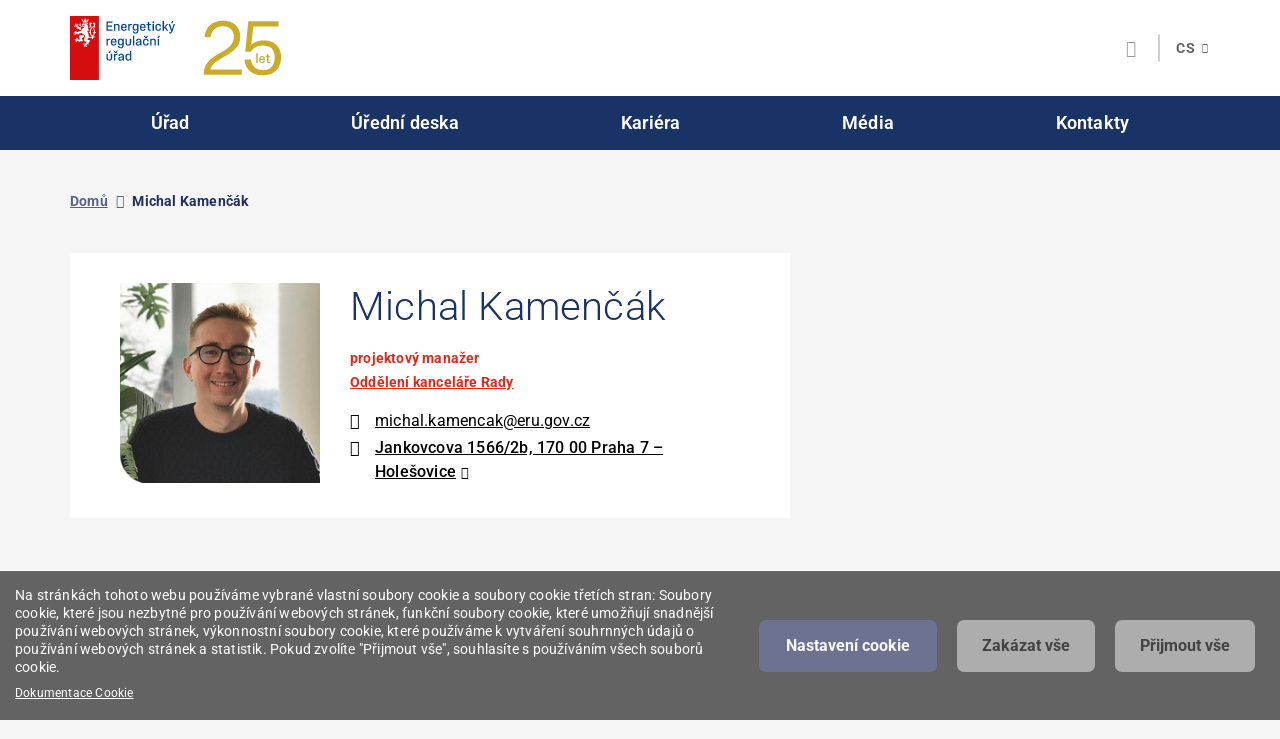

--- FILE ---
content_type: text/html; charset=UTF-8
request_url: https://eru.gov.cz/kontaktni-osoba/michal-kamencak
body_size: 13451
content:
<!DOCTYPE html>
<html  lang="cs" dir="ltr" prefix="content: http://purl.org/rss/1.0/modules/content/  dc: http://purl.org/dc/terms/  foaf: http://xmlns.com/foaf/0.1/  og: http://ogp.me/ns#  rdfs: http://www.w3.org/2000/01/rdf-schema#  schema: http://schema.org/  sioc: http://rdfs.org/sioc/ns#  sioct: http://rdfs.org/sioc/types#  skos: http://www.w3.org/2004/02/skos/core#  xsd: http://www.w3.org/2001/XMLSchema# ">
<head>
    <meta charset="utf-8" />
<noscript><style>form.antibot * :not(.antibot-message) { display: none !important; }</style>
</noscript><link rel="canonical" href="https://eru.gov.cz/kontaktni-osoba/michal-kamencak" />
<meta property="og:title" content="Michal Kamenčák" />
<meta property="og:description" content="projektový manažer Oddělení kanceláře Rady" />
<meta property="og:image" content="https://eru.gov.cz/sites/default/files/styles/kontaktni_osoba/public/obsah/kontaktni-osoby/portretni-fotografie-kamencak-michal_0.jpg?itok=drDD_S7g" />
<meta property="og:image" content="https://eru.gov.cz/sites/default/files/default_images/aktualita_kontaktni-osoba_0.png" />
<meta name="twitter:card" content="summary" />
<meta name="twitter:title" content="Michal Kamenčák" />
<meta name="twitter:image" content="https://eru.gov.cz/sites/default/files/styles/kontaktni_osoba/public/obsah/kontaktni-osoby/portretni-fotografie-kamencak-michal_0.jpg?itok=drDD_S7g/sites/default/files/default_images/aktualita_kontaktni-osoba_0.png" />
<meta name="Generator" content="Drupal 10 (https://www.drupal.org)" />
<meta name="MobileOptimized" content="width" />
<meta name="HandheldFriendly" content="true" />
<meta name="viewport" content="width=device-width, initial-scale=1, viewport-fit=cover" />
<link rel="icon" href="/sites/default/files/favicon.png" type="image/png" />

        <title>Michal Kamenčák | eru.gov.cz</title>
        <link rel="preconnect" href="https://fonts.googleapis.com">
        <link rel="preconnect" href="https://fonts.gstatic.com" crossorigin>
        <link href="https://fonts.googleapis.com/css2?family=Cairo:wght@300;400;600&display=swap" rel="stylesheet">
        <link rel="stylesheet" media="all" href="/modules/contrib/ajax_loader/css/throbber-general.css?t8hohb" />
<link rel="stylesheet" media="all" href="/core/assets/vendor/jquery.ui/themes/base/core.css?t8hohb" />
<link rel="stylesheet" media="all" href="/core/assets/vendor/jquery.ui/themes/base/autocomplete.css?t8hohb" />
<link rel="stylesheet" media="all" href="/core/assets/vendor/jquery.ui/themes/base/menu.css?t8hohb" />
<link rel="stylesheet" media="all" href="/core/misc/components/progress.module.css?t8hohb" />
<link rel="stylesheet" media="all" href="/core/misc/components/ajax-progress.module.css?t8hohb" />
<link rel="stylesheet" media="all" href="/core/misc/components/autocomplete-loading.module.css?t8hohb" />
<link rel="stylesheet" media="all" href="/core/modules/system/css/components/align.module.css?t8hohb" />
<link rel="stylesheet" media="all" href="/core/modules/system/css/components/fieldgroup.module.css?t8hohb" />
<link rel="stylesheet" media="all" href="/core/modules/system/css/components/container-inline.module.css?t8hohb" />
<link rel="stylesheet" media="all" href="/core/modules/system/css/components/clearfix.module.css?t8hohb" />
<link rel="stylesheet" media="all" href="/core/modules/system/css/components/details.module.css?t8hohb" />
<link rel="stylesheet" media="all" href="/core/modules/system/css/components/hidden.module.css?t8hohb" />
<link rel="stylesheet" media="all" href="/core/modules/system/css/components/item-list.module.css?t8hohb" />
<link rel="stylesheet" media="all" href="/core/modules/system/css/components/js.module.css?t8hohb" />
<link rel="stylesheet" media="all" href="/core/modules/system/css/components/nowrap.module.css?t8hohb" />
<link rel="stylesheet" media="all" href="/core/modules/system/css/components/position-container.module.css?t8hohb" />
<link rel="stylesheet" media="all" href="/core/modules/system/css/components/reset-appearance.module.css?t8hohb" />
<link rel="stylesheet" media="all" href="/core/modules/system/css/components/resize.module.css?t8hohb" />
<link rel="stylesheet" media="all" href="/core/modules/system/css/components/system-status-counter.css?t8hohb" />
<link rel="stylesheet" media="all" href="/core/modules/system/css/components/system-status-report-counters.css?t8hohb" />
<link rel="stylesheet" media="all" href="/core/modules/system/css/components/system-status-report-general-info.css?t8hohb" />
<link rel="stylesheet" media="all" href="/core/modules/system/css/components/tablesort.module.css?t8hohb" />
<link rel="stylesheet" media="all" href="/modules/contrib/antibot/css/antibot.css?t8hohb" />
<link rel="stylesheet" media="all" href="/libraries/cookiesjsr/dist/cookiesjsr.min.css?t8hohb" />
<link rel="stylesheet" media="all" href="/modules/contrib/formtips/css/formtips.css?t8hohb" />
<link rel="stylesheet" media="all" href="/profiles/kraken/modules/core/kraken_datepicker/css/bootstrap-datetimepicker.min.css?t8hohb" />
<link rel="stylesheet" media="all" href="/profiles/kraken/modules/core/kraken_datepicker/css/bootstrap-datetimepicker-standalone.css?t8hohb" />
<link rel="stylesheet" media="all" href="/profiles/kraken/modules/core/kraken_gdpr/css/kraken_gdpr.css?t8hohb" />
<link rel="stylesheet" media="all" href="/core/modules/views/css/views.module.css?t8hohb" />
<link rel="stylesheet" media="all" href="https://cdn.jsdelivr.net/gh/jackocnr/intl-tel-input@v17.0.19/build/css/intlTelInput.min.css" />
<link rel="stylesheet" media="all" href="/modules/contrib/webform/css/webform.element.details.toggle.css?t8hohb" />
<link rel="stylesheet" media="all" href="/modules/contrib/webform/css/webform.element.message.css?t8hohb" />
<link rel="stylesheet" media="all" href="/modules/contrib/webform/css/webform.form.css?t8hohb" />
<link rel="stylesheet" media="all" href="/core/assets/vendor/jquery.ui/themes/base/theme.css?t8hohb" />
<link rel="stylesheet" media="all" href="/modules/contrib/ajax_loader/css/wave.css?t8hohb" />
<link rel="stylesheet" media="all" href="/modules/contrib/captcha/css/captcha.css?t8hohb" />
<link rel="stylesheet" media="all" href="/modules/contrib/extlink/css/extlink.css?t8hohb" />
<link rel="stylesheet" media="all" href="/modules/contrib/paragraphs/css/paragraphs.unpublished.css?t8hohb" />
<link rel="stylesheet" media="all" href="/modules/contrib/search_api_autocomplete/css/search_api_autocomplete.css?t8hohb" />
<link rel="stylesheet" media="all" href="/modules/contrib/webform/css/webform.ajax.css?t8hohb" />
<link rel="stylesheet" media="all" href="/profiles/kraken/themes/kraken_theme/css/default.css?t8hohb" />
<link rel="stylesheet" media="all" href="/profiles/kraken/themes/kraken_theme/css/component.css?t8hohb" />
<link rel="stylesheet" media="all" href="/profiles/kraken/themes/kraken_theme/css/slick.css?t8hohb" />
<link rel="stylesheet" media="all" href="/profiles/kraken/themes/kraken_theme/css/select2.min.css?t8hohb" />
<link rel="stylesheet" media="all" href="/profiles/kraken/themes/kraken_theme/css/jquery.mCustomScrollbar.min.css?t8hohb" />
<link rel="stylesheet" media="all" href="/profiles/kraken/themes/kraken_theme/css/kraken.css?t8hohb" />
<link rel="stylesheet" media="print" href="/profiles/kraken/themes/kraken_theme/css/print.css?t8hohb" />

            <script type="application/json" data-drupal-selector="drupal-settings-json">{"path":{"baseUrl":"\/","pathPrefix":"","currentPath":"node\/8069","currentPathIsAdmin":false,"isFront":false,"currentLanguage":"cs"},"pluralDelimiter":"\u0003","suppressDeprecationErrors":true,"ajaxPageState":{"libraries":"[base64]","theme":"kraken_theme","theme_token":null},"ajaxTrustedUrl":{"form_action_p_pvdeGsVG5zNF_XLGPTvYSKCf43t8qZYSwcfZl2uzM":true,"\/kontaktni-osoba\/michal-kamencak?ajax_form=1":true,"\/vyhledat":true},"gtag":{"tagId":"","consentMode":false,"otherIds":[],"events":[],"additionalConfigInfo":[]},"gtm":{"tagId":null,"settings":{"data_layer":"dataLayer","include_classes":false,"allowlist_classes":"google\nnonGooglePixels\nnonGoogleScripts\nnonGoogleIframes","blocklist_classes":"customScripts\ncustomPixels","include_environment":false,"environment_id":"","environment_token":""},"tagIds":["GTM-KFHCR4H"]},"formtips":{"selectors":[".krakendrupalkraken-main-information-pageformwebmaininformationform .description",".form-item-lightweight-access-key .description",".webform-element-help-container--title .description"],"interval":0,"sensitivity":3,"timeout":0,"max_width":"500px","trigger_action":"hover"},"ajaxLoader":{"markup":"\u003Cdiv class=\u0022ajax-throbber sk-wave\u0022\u003E\n              \u003Cdiv class=\u0022sk-wave-rect\u0022\u003E\u003C\/div\u003E\n              \u003Cdiv class=\u0022sk-wave-rect\u0022\u003E\u003C\/div\u003E\n              \u003Cdiv class=\u0022sk-wave-rect\u0022\u003E\u003C\/div\u003E\n              \u003Cdiv class=\u0022sk-wave-rect\u0022\u003E\u003C\/div\u003E\n            \u003C\/div\u003E","hideAjaxMessage":false,"alwaysFullscreen":true,"throbberPosition":"body"},"data":{"extlink":{"extTarget":true,"extTargetAppendNewWindowLabel":"(opens in a new window)","extTargetNoOverride":false,"extNofollow":false,"extTitleNoOverride":false,"extNoreferrer":false,"extFollowNoOverride":false,"extClass":"ext","extLabel":"(link is external)","extImgClass":false,"extSubdomains":false,"extExclude":".*\\.pdf|.*\\.PDF","extInclude":"","extCssExclude":"","extCssInclude":"","extCssExplicit":"","extAlert":false,"extAlertText":"Tento odkaz v\u00e1s zavede na extern\u00ed webov\u00e9 str\u00e1nky. Nejsme zodpov\u011bdni za jejich obsah.","extHideIcons":false,"mailtoClass":"0","telClass":"tel","mailtoLabel":"(link sends email)","telLabel":"(link is a phone number)","extUseFontAwesome":false,"extIconPlacement":"append","extPreventOrphan":false,"extFaLinkClasses":"fa fa-external-link","extFaMailtoClasses":"fa fa-envelope-o","extAdditionalLinkClasses":"","extAdditionalMailtoClasses":"","extAdditionalTelClasses":"","extFaTelClasses":"fa fa-phone","whitelistedDomains":null,"extExcludeNoreferrer":""}},"bootstrap":{"forms_has_error_value_toggle":1,"modal_animation":1,"modal_backdrop":"true","modal_focus_input":1,"modal_keyboard":1,"modal_select_text":1,"modal_show":1,"modal_size":"","popover_enabled":1,"popover_animation":1,"popover_auto_close":1,"popover_container":"body","popover_content":"","popover_delay":"0","popover_html":0,"popover_placement":"right","popover_selector":"","popover_title":"","popover_trigger":"click"},"cookies":{"cookiesjsr":{"config":{"cookie":{"name":"cookiesjsr","expires":31536000000,"domain":"","sameSite":"Lax","secure":false},"library":{"libBasePath":"\/libraries\/cookiesjsr\/dist","libPath":"\/libraries\/cookiesjsr\/dist\/cookiesjsr.min.js","scrollLimit":0},"callback":{"method":"post","url":"\/cookies\/consent\/callback.json","headers":[]},"interface":{"openSettingsHash":"#editCookieSettings","showDenyAll":true,"denyAllOnLayerClose":false,"settingsAsLink":false,"availableLangs":["cs","en"],"defaultLang":"cs","groupConsent":true,"cookieDocs":true}},"services":{"functional":{"id":"functional","services":[{"key":"functional","type":"functional","name":"Cookie vy\u017eadovan\u00e9 pro fuk\u010dnost webu","info":{"value":"\u003Ctable\u003E\r\n\t\u003Cthead\u003E\r\n\t\t\u003Ctr\u003E\r\n\t\t\t\u003Cth width=\u002215%\u0022\u003EJm\u00e9no Cookie\u003C\/th\u003E\r\n\t\t\t\u003Cth width=\u002215%\u0022\u003EV\u00fdchoz\u00ed doba platnosti\u003C\/th\u003E\r\n\t\t\t\u003Cth\u003EPopis\u003C\/th\u003E\r\n\t\t\u003C\/tr\u003E\r\n\t\u003C\/thead\u003E\r\n\t\u003Ctbody\u003E\r\n\t\t\u003Ctr\u003E\r\n\t\t\t\u003Ctd\u003E\u003Ccode dir=\u0022ltr\u0022\u003ESSESS\u0026lt;ID\u0026gt;\u003C\/code\u003E\u003C\/td\u003E\r\n\t\t\t\u003Ctd\u003E1 m\u011bs\u00edc\u003C\/td\u003E\r\n\t\t\t\u003Ctd\u003EPokud jste na t\u011bchto webov\u00fdch str\u00e1nk\u00e1ch p\u0159ihl\u00e1\u0161eni, je k identifikaci a p\u0159ipojen\u00ed va\u0161eho prohl\u00ed\u017ee\u010de k va\u0161emu u\u017eivatelsk\u00e9mu \u00fa\u010dtu na serveru t\u011bchto webov\u00fdch str\u00e1nek vy\u017eadov\u00e1n soubor session cookie.\u003C\/td\u003E\r\n\t\t\u003C\/tr\u003E\r\n\t\t\u003Ctr\u003E\r\n\t\t\t\u003Ctd\u003E\u003Ccode dir=\u0022ltr\u0022\u003Ecookiesjsr\u003C\/code\u003E\u003C\/td\u003E\r\n\t\t\t\u003Ctd\u003E1 rok\u003C\/td\u003E\r\n\t\t\t\u003Ctd\u003EKdy\u017e jste poprv\u00e9 nav\u0161t\u00edvili tyto webov\u00e9 str\u00e1nky, byli jste po\u017e\u00e1d\u00e1ni o souhlas s pou\u017e\u00edv\u00e1n\u00edm n\u011bkolika slu\u017eeb (v\u010detn\u011b slu\u017eeb t\u0159et\u00edch stran), kter\u00e9 vy\u017eaduj\u00ed ukl\u00e1d\u00e1n\u00ed \u00fadaj\u016f do va\u0161eho prohl\u00ed\u017ee\u010de (soubory cookie, m\u00edstn\u00ed \u00falo\u017ei\u0161t\u011b). Va\u0161e rozhodnut\u00ed o ka\u017ed\u00e9 slu\u017eb\u011b (povolit, zam\u00edtnout) se ukl\u00e1d\u00e1 do tohoto souboru cookie a je znovu pou\u017eito p\u0159i ka\u017ed\u00e9 n\u00e1v\u0161t\u011bv\u011b t\u011bchto webov\u00fdch str\u00e1nek.\u003C\/td\u003E\r\n\t\t\u003C\/tr\u003E\r\n\t\u003C\/tbody\u003E\r\n\u003C\/table\u003E\r\n","format":"ckeditor_full"},"uri":"","needConsent":false}],"weight":1},"performance":{"id":"performance","services":[{"key":"gtag","type":"performance","name":"Google Tag Manager","info":{"value":"","format":"ckeditor_full"},"uri":"","needConsent":true}],"weight":30}},"translation":{"_core":{"default_config_hash":"r0JMDv27tTPrhzD4ypdLS0Jijl0-ccTUdlBkqvbAa8A"},"langcode":"cs","bannerText":"Na str\u00e1nk\u00e1ch tohoto webu pou\u017e\u00edv\u00e1me vybran\u00e9 vlastn\u00ed soubory cookie a soubory cookie t\u0159et\u00edch stran: Soubory cookie, kter\u00e9 jsou nezbytn\u00e9 pro pou\u017e\u00edv\u00e1n\u00ed webov\u00fdch str\u00e1nek, funk\u010dn\u00ed soubory cookie, kter\u00e9 umo\u017e\u0148uj\u00ed snadn\u011bj\u0161\u00ed pou\u017e\u00edv\u00e1n\u00ed webov\u00fdch str\u00e1nek, v\u00fdkonnostn\u00ed soubory cookie, kter\u00e9 pou\u017e\u00edv\u00e1me k vytv\u00e1\u0159en\u00ed souhrnn\u00fdch \u00fadaj\u016f o pou\u017e\u00edv\u00e1n\u00ed webov\u00fdch str\u00e1nek a statistik. Pokud zvol\u00edte \u0022P\u0159ijmout v\u0161e\u0022, souhlas\u00edte s pou\u017e\u00edv\u00e1n\u00edm v\u0161ech soubor\u016f cookie.","privacyPolicy":"Z\u00e1sady ochrany osobn\u00edch \u00fadaj\u016f","privacyUri":"","imprint":"Imprint","imprintUri":"","cookieDocs":"Dokumentace Cookie","cookieDocsUri":"\/cookies\/documentation","officialWebsite":"Official website","denyAll":"Zak\u00e1zat v\u0161e","alwaysActive":"V\u017edy aktivn\u00ed","settings":"Nastaven\u00ed cookie","acceptAll":"P\u0159ijmout v\u0161e","requiredCookies":"Vy\u017eadovan\u00e9 cookie","cookieSettings":"Nastaven\u00ed cookie","close":"Close","readMore":"\u010c\u00edst d\u00e1l","allowed":"povoleno","denied":"odm\u00edtnut\u00fd","settingsAllServices":"Nastaven\u00ed pro v\u0161echny slu\u017eby","saveSettings":"Ulo\u017eit","default_langcode":"en","disclaimerText":" ","disclaimerTextPosition":"above","processorDetailsLabel":"Podrobnosti o zpracovateli","processorLabel":"Company","processorWebsiteUrlLabel":"Company Website","processorPrivacyPolicyUrlLabel":"Company Privacy Policy","processorCookiePolicyUrlLabel":"Z\u00e1sady pro pou\u017eit\u00ed soubor\u016f cookie","processorContactLabel":"Data Protection Contact Details","placeholderAcceptAllText":"Accept All Cookies","functional":{"title":"Vy\u017eadovan\u00e9 cookie","details":"Soubory cookie jsou mal\u00e9 textov\u00e9 soubory, kter\u00e9 prohl\u00ed\u017ee\u010d ukl\u00e1d\u00e1 do va\u0161eho za\u0159\u00edzen\u00ed za \u00fa\u010delem ulo\u017een\u00ed ur\u010dit\u00fdch informac\u00ed. Na z\u00e1klad\u011b ulo\u017een\u00fdch a vr\u00e1cen\u00fdch informac\u00ed m\u016f\u017ee webov\u00e1 str\u00e1nka rozpoznat, \u017ee jste ji ji\u017e d\u0159\u00edve nav\u0161t\u00edvili pomoc\u00ed prohl\u00ed\u017ee\u010de ve va\u0161em koncov\u00e9m za\u0159\u00edzen\u00ed. Tyto informace pou\u017e\u00edv\u00e1me k optim\u00e1ln\u00edmu uspo\u0159\u00e1d\u00e1n\u00ed a zobrazen\u00ed webov\u00fdch str\u00e1nek v souladu s va\u0161imi preferencemi. V r\u00e1mci tohoto procesu je ve va\u0161em za\u0159\u00edzen\u00ed identifikov\u00e1n pouze samotn\u00fd soubor cookie. Osobn\u00ed \u00fadaje jsou ukl\u00e1d\u00e1ny pouze na z\u00e1klad\u011b va\u0161eho v\u00fdslovn\u00e9ho souhlasu nebo v p\u0159\u00edpadech, kdy je to nezbytn\u011b nutn\u00e9 k tomu, aby bylo mo\u017en\u00e9 vyu\u017e\u00edvat n\u00e1mi poskytovan\u00e9 slu\u017eby, ke kter\u00fdm m\u00e1te p\u0159\u00edstup."},"performance":{"title":"Cookie pro v\u00fdkon","details":"V\u00fdkonnostn\u00ed soubory cookie shroma\u017e\u010fuj\u00ed souhrnn\u00e9 informace o tom, jak jsou na\u0161e webov\u00e9 str\u00e1nky pou\u017e\u00edv\u00e1ny. \u00da\u010delem je zlep\u0161it jejich atraktivitu, obsah a funk\u010dnost. Tyto soubory cookie n\u00e1m pom\u00e1haj\u00ed zjistit, zda, jak \u010dasto a jak dlouho jsou nav\u0161t\u011bvov\u00e1ny jednotliv\u00e9 podstr\u00e1nky na\u0161ich webov\u00fdch str\u00e1nek a o jak\u00fd obsah maj\u00ed u\u017eivatel\u00e9 zvl\u00e1\u0161tn\u00ed z\u00e1jem. Zaznamen\u00e1vaj\u00ed se tak\u00e9 vyhled\u00e1van\u00e9 v\u00fdrazy, zem\u011b, region a (p\u0159\u00edpadn\u011b) m\u011bsto, z n\u011bho\u017e se na webov\u00e9 str\u00e1nky p\u0159istupuje, a pod\u00edl mobiln\u00edch za\u0159\u00edzen\u00ed, kter\u00e1 se k p\u0159\u00edstupu na webov\u00e9 str\u00e1nky pou\u017e\u00edvaj\u00ed. Tyto informace pou\u017e\u00edv\u00e1me k sestavov\u00e1n\u00ed statistick\u00fdch p\u0159ehled\u016f, kter\u00e9 n\u00e1m pom\u00e1haj\u00ed p\u0159izp\u016fsobit obsah na\u0161ich webov\u00fdch str\u00e1nek va\u0161im pot\u0159eb\u00e1m a optimalizovat na\u0161i nab\u00eddku."}}},"cookiesTexts":{"_core":{"default_config_hash":"r0JMDv27tTPrhzD4ypdLS0Jijl0-ccTUdlBkqvbAa8A"},"langcode":"cs","bannerText":"Na str\u00e1nk\u00e1ch tohoto webu pou\u017e\u00edv\u00e1me vybran\u00e9 vlastn\u00ed soubory cookie a soubory cookie t\u0159et\u00edch stran: Soubory cookie, kter\u00e9 jsou nezbytn\u00e9 pro pou\u017e\u00edv\u00e1n\u00ed webov\u00fdch str\u00e1nek, funk\u010dn\u00ed soubory cookie, kter\u00e9 umo\u017e\u0148uj\u00ed snadn\u011bj\u0161\u00ed pou\u017e\u00edv\u00e1n\u00ed webov\u00fdch str\u00e1nek, v\u00fdkonnostn\u00ed soubory cookie, kter\u00e9 pou\u017e\u00edv\u00e1me k vytv\u00e1\u0159en\u00ed souhrnn\u00fdch \u00fadaj\u016f o pou\u017e\u00edv\u00e1n\u00ed webov\u00fdch str\u00e1nek a statistik. Pokud zvol\u00edte \u0022P\u0159ijmout v\u0161e\u0022, souhlas\u00edte s pou\u017e\u00edv\u00e1n\u00edm v\u0161ech soubor\u016f cookie.","privacyPolicy":"Z\u00e1sady ochrany osobn\u00edch \u00fadaj\u016f","privacyUri":"","imprint":"Imprint","imprintUri":"","cookieDocs":"Dokumentace Cookie","cookieDocsUri":"\/cookies\/documentation","officialWebsite":"Official website","denyAll":"Zak\u00e1zat v\u0161e","alwaysActive":"V\u017edy aktivn\u00ed","settings":"Nastaven\u00ed cookie","acceptAll":"P\u0159ijmout v\u0161e","requiredCookies":"Vy\u017eadovan\u00e9 cookie","cookieSettings":"Nastaven\u00ed cookie","close":"Close","readMore":"\u010c\u00edst d\u00e1l","allowed":"povoleno","denied":"odm\u00edtnut\u00fd","settingsAllServices":"Nastaven\u00ed pro v\u0161echny slu\u017eby","saveSettings":"Ulo\u017eit","default_langcode":"en","disclaimerText":" ","disclaimerTextPosition":"above","processorDetailsLabel":"Podrobnosti o zpracovateli","processorLabel":"Company","processorWebsiteUrlLabel":"Company Website","processorPrivacyPolicyUrlLabel":"Company Privacy Policy","processorCookiePolicyUrlLabel":"Z\u00e1sady pro pou\u017eit\u00ed soubor\u016f cookie","processorContactLabel":"Data Protection Contact Details","placeholderAcceptAllText":"Accept All Cookies"},"services":{"functional":{"uuid":"5e830561-af5f-40b1-b2c7-e8a966a982a7","langcode":"cs","status":true,"dependencies":[],"id":"functional","label":"Cookie vy\u017eadovan\u00e9 pro fuk\u010dnost webu","group":"functional","info":{"value":"\u003Ctable\u003E\r\n\t\u003Cthead\u003E\r\n\t\t\u003Ctr\u003E\r\n\t\t\t\u003Cth width=\u002215%\u0022\u003EJm\u00e9no Cookie\u003C\/th\u003E\r\n\t\t\t\u003Cth width=\u002215%\u0022\u003EV\u00fdchoz\u00ed doba platnosti\u003C\/th\u003E\r\n\t\t\t\u003Cth\u003EPopis\u003C\/th\u003E\r\n\t\t\u003C\/tr\u003E\r\n\t\u003C\/thead\u003E\r\n\t\u003Ctbody\u003E\r\n\t\t\u003Ctr\u003E\r\n\t\t\t\u003Ctd\u003E\u003Ccode dir=\u0022ltr\u0022\u003ESSESS\u0026lt;ID\u0026gt;\u003C\/code\u003E\u003C\/td\u003E\r\n\t\t\t\u003Ctd\u003E1 m\u011bs\u00edc\u003C\/td\u003E\r\n\t\t\t\u003Ctd\u003EPokud jste na t\u011bchto webov\u00fdch str\u00e1nk\u00e1ch p\u0159ihl\u00e1\u0161eni, je k identifikaci a p\u0159ipojen\u00ed va\u0161eho prohl\u00ed\u017ee\u010de k va\u0161emu u\u017eivatelsk\u00e9mu \u00fa\u010dtu na serveru t\u011bchto webov\u00fdch str\u00e1nek vy\u017eadov\u00e1n soubor session cookie.\u003C\/td\u003E\r\n\t\t\u003C\/tr\u003E\r\n\t\t\u003Ctr\u003E\r\n\t\t\t\u003Ctd\u003E\u003Ccode dir=\u0022ltr\u0022\u003Ecookiesjsr\u003C\/code\u003E\u003C\/td\u003E\r\n\t\t\t\u003Ctd\u003E1 rok\u003C\/td\u003E\r\n\t\t\t\u003Ctd\u003EKdy\u017e jste poprv\u00e9 nav\u0161t\u00edvili tyto webov\u00e9 str\u00e1nky, byli jste po\u017e\u00e1d\u00e1ni o souhlas s pou\u017e\u00edv\u00e1n\u00edm n\u011bkolika slu\u017eeb (v\u010detn\u011b slu\u017eeb t\u0159et\u00edch stran), kter\u00e9 vy\u017eaduj\u00ed ukl\u00e1d\u00e1n\u00ed \u00fadaj\u016f do va\u0161eho prohl\u00ed\u017ee\u010de (soubory cookie, m\u00edstn\u00ed \u00falo\u017ei\u0161t\u011b). Va\u0161e rozhodnut\u00ed o ka\u017ed\u00e9 slu\u017eb\u011b (povolit, zam\u00edtnout) se ukl\u00e1d\u00e1 do tohoto souboru cookie a je znovu pou\u017eito p\u0159i ka\u017ed\u00e9 n\u00e1v\u0161t\u011bv\u011b t\u011bchto webov\u00fdch str\u00e1nek.\u003C\/td\u003E\r\n\t\t\u003C\/tr\u003E\r\n\t\u003C\/tbody\u003E\r\n\u003C\/table\u003E\r\n","format":"ckeditor_full"},"consentRequired":false,"purpose":"Technick\u00e9 cookies nutn\u00e9 pro spr\u00e1vnou funk\u010dnost webu","processor":"","processorContact":"","processorUrl":"","processorPrivacyPolicyUrl":"","processorCookiePolicyUrl":"","placeholderMainText":"This content is blocked because required functional cookies have not been accepted.","placeholderAcceptText":"Only accept required functional cookies"},"gtag":{"uuid":"77489793-a92d-4c69-bf88-26d20269a68e","langcode":"cs","status":true,"dependencies":{"enforced":{"module":["cookies_gtag"]}},"_core":{"default_config_hash":"IyQS406QuLa6fAnbDgux4OI6Y6fsu_-J_bZDtoXExEI"},"id":"gtag","label":"Google Tag Manager","group":"performance","info":{"value":"","format":"ckeditor_full"},"consentRequired":true,"purpose":"","processor":"","processorContact":"","processorUrl":"","processorPrivacyPolicyUrl":"","processorCookiePolicyUrl":"https:\/\/support.google.com\/analytics\/answer\/6004245","placeholderMainText":"This content is blocked because google tag manager cookies have not been accepted.","placeholderAcceptText":"Only accept google tag manager cookies"}},"groups":{"functional":{"uuid":"53e5bbe0-b012-45bc-aa42-9def131d3889","langcode":"cs","status":true,"dependencies":[],"id":"functional","label":"Vy\u017eadovan\u00e9 cookie","weight":1,"title":"Vy\u017eadovan\u00e9 cookie","details":"Soubory cookie jsou mal\u00e9 textov\u00e9 soubory, kter\u00e9 prohl\u00ed\u017ee\u010d ukl\u00e1d\u00e1 do va\u0161eho za\u0159\u00edzen\u00ed za \u00fa\u010delem ulo\u017een\u00ed ur\u010dit\u00fdch informac\u00ed. Na z\u00e1klad\u011b ulo\u017een\u00fdch a vr\u00e1cen\u00fdch informac\u00ed m\u016f\u017ee webov\u00e1 str\u00e1nka rozpoznat, \u017ee jste ji ji\u017e d\u0159\u00edve nav\u0161t\u00edvili pomoc\u00ed prohl\u00ed\u017ee\u010de ve va\u0161em koncov\u00e9m za\u0159\u00edzen\u00ed. Tyto informace pou\u017e\u00edv\u00e1me k optim\u00e1ln\u00edmu uspo\u0159\u00e1d\u00e1n\u00ed a zobrazen\u00ed webov\u00fdch str\u00e1nek v souladu s va\u0161imi preferencemi. V r\u00e1mci tohoto procesu je ve va\u0161em za\u0159\u00edzen\u00ed identifikov\u00e1n pouze samotn\u00fd soubor cookie. Osobn\u00ed \u00fadaje jsou ukl\u00e1d\u00e1ny pouze na z\u00e1klad\u011b va\u0161eho v\u00fdslovn\u00e9ho souhlasu nebo v p\u0159\u00edpadech, kdy je to nezbytn\u011b nutn\u00e9 k tomu, aby bylo mo\u017en\u00e9 vyu\u017e\u00edvat n\u00e1mi poskytovan\u00e9 slu\u017eby, ke kter\u00fdm m\u00e1te p\u0159\u00edstup."},"performance":{"uuid":"5e1e8d78-787a-4e82-b383-050ec715cc88","langcode":"cs","status":true,"dependencies":[],"_core":{"default_config_hash":"Jv3uIJviBj7D282Qu1ZpEQwuOEb3lCcDvx-XVHeOJpw"},"id":"performance","label":"Cookie pro v\u00fdkon","weight":30,"title":"Cookie pro v\u00fdkon","details":"V\u00fdkonnostn\u00ed soubory cookie shroma\u017e\u010fuj\u00ed souhrnn\u00e9 informace o tom, jak jsou na\u0161e webov\u00e9 str\u00e1nky pou\u017e\u00edv\u00e1ny. \u00da\u010delem je zlep\u0161it jejich atraktivitu, obsah a funk\u010dnost. Tyto soubory cookie n\u00e1m pom\u00e1haj\u00ed zjistit, zda, jak \u010dasto a jak dlouho jsou nav\u0161t\u011bvov\u00e1ny jednotliv\u00e9 podstr\u00e1nky na\u0161ich webov\u00fdch str\u00e1nek a o jak\u00fd obsah maj\u00ed u\u017eivatel\u00e9 zvl\u00e1\u0161tn\u00ed z\u00e1jem. Zaznamen\u00e1vaj\u00ed se tak\u00e9 vyhled\u00e1van\u00e9 v\u00fdrazy, zem\u011b, region a (p\u0159\u00edpadn\u011b) m\u011bsto, z n\u011bho\u017e se na webov\u00e9 str\u00e1nky p\u0159istupuje, a pod\u00edl mobiln\u00edch za\u0159\u00edzen\u00ed, kter\u00e1 se k p\u0159\u00edstupu na webov\u00e9 str\u00e1nky pou\u017e\u00edvaj\u00ed. Tyto informace pou\u017e\u00edv\u00e1me k sestavov\u00e1n\u00ed statistick\u00fdch p\u0159ehled\u016f, kter\u00e9 n\u00e1m pom\u00e1haj\u00ed p\u0159izp\u016fsobit obsah na\u0161ich webov\u00fdch str\u00e1nek va\u0161im pot\u0159eb\u00e1m a optimalizovat na\u0161i nab\u00eddku."},"social":{"uuid":"80d7b4ce-d556-4489-a97d-d9d8b681ef9c","langcode":"cs","status":true,"dependencies":[],"_core":{"default_config_hash":"vog2tbqqQHjVkue0anA0RwlzvOTPNTvP7_JjJxRMVAQ"},"id":"social","label":"Pluginy soci\u00e1ln\u00edch s\u00edt\u00ed","weight":20,"title":"Pluginy soci\u00e1ln\u00edch s\u00edt\u00ed","details":"Spr\u00e1vci koment\u00e1\u0159\u016f zaji\u0161\u0165uj\u00ed vypl\u0148ov\u00e1n\u00ed koment\u00e1\u0159\u016f a bojuj\u00ed proti \u0161\u00ed\u0159en\u00ed spamu."},"tracking":{"uuid":"a205a068-3c98-4d26-84a9-0127256aa5e6","langcode":"cs","status":true,"dependencies":[],"_core":{"default_config_hash":"_gYDe3qoEc6L5uYR6zhu5V-3ARLlyis9gl1diq7Tnf4"},"id":"tracking","label":"Sledov\u00e1n\u00ed","weight":10,"title":"Cookie pro sledov\u00e1n\u00ed","details":"Marketingov\u00e9 soubory cookie poch\u00e1zej\u00ed od extern\u00edch reklamn\u00edch spole\u010dnost\u00ed (\u0022soubory cookie t\u0159et\u00edch stran\u0022) a slou\u017e\u00ed ke shroma\u017e\u010fov\u00e1n\u00ed informac\u00ed o webov\u00fdch str\u00e1nk\u00e1ch, kter\u00e9 u\u017eivatel nav\u0161t\u00edvil. Jejich \u00fa\u010delem je vytv\u00e1\u0159et a zobrazovat u\u017eivateli obsah a reklamu zam\u011b\u0159enou na c\u00edlovou skupinu."},"video":{"uuid":"78bd57ae-b79c-4fe6-a3da-faedb58f5df0","langcode":"cs","status":true,"dependencies":[],"_core":{"default_config_hash":"w1WnCmP2Xfgx24xbx5u9T27XLF_ZFw5R0MlO-eDDPpQ"},"id":"video","label":"Videa","weight":40,"title":"Video","details":"Video-hostingov\u00e9 slu\u017eby pom\u00e1haj\u00ed p\u0159idat na str\u00e1nku bohat\u00e9 medi\u00e1ln\u00ed prvky."}}},"antibot":{"forms":{"webform-submission-zpetna-vazba-node-8069-add-form":{"id":"webform-submission-zpetna-vazba-node-8069-add-form","key":"s12SqiknFCLCX0cYoP_p_kZQRgD-tjN-W-NjgeYELG2"}}},"ajax":{"edit-submit":{"callback":"::submitAjaxForm","event":"click","effect":"fade","speed":500,"progress":{"type":"throbber","message":""},"disable-refocus":true,"url":"\/kontaktni-osoba\/michal-kamencak?ajax_form=1","httpMethod":"POST","dialogType":"ajax","submit":{"_triggering_element_name":"op","_triggering_element_value":"Odeslat"}}},"webform":{"intlTelInput":{"utilsScript":"https:\/\/cdn.jsdelivr.net\/gh\/jackocnr\/intl-tel-input@v17.0.19\/build\/js\/utils.js"}},"field_group":{"html_element":{"mode":"default","context":"view","settings":{"classes":"kontaktni-informace","id":"","element":"div","show_label":false,"label_element":"h3","label_element_classes":"","attributes":"","effect":"none","speed":"fast"}}},"search_api_autocomplete":{"vyhledavani_db_search":{"auto_submit":true}},"user":{"uid":0,"permissionsHash":"37585941d7babfbb6117824c959c5383fded9f94d52b2688aa0eb5a4a8e654b5"}}</script>
<script src="/sites/default/files/languages/cs_IvsH3bxRXEngrvHA2f4AW4JL2qIvDIBpIwjITAhOAyw.js?t8hohb"></script>
<script src="/core/misc/drupalSettingsLoader.js?v=10.5.1"></script>
<script src="/core/misc/drupal.js?v=10.5.1"></script>
<script src="/core/misc/drupal.init.js?v=10.5.1"></script>
<script src="/core/misc/debounce.js?v=10.5.1"></script>
<script src="/core/misc/announce.js?v=10.5.1"></script>
<script src="/core/misc/message.js?v=10.5.1"></script>
<script src="/themes/contrib/bootstrap/js/misc/message.js?t8hohb"></script>
<script src="/modules/contrib/cookies/js/cookiesjsr.conf.js?v=10.5.1" defer></script>
<script src="/libraries/cookiesjsr/dist/cookiesjsr-preloader.min.js?v=10.5.1" defer></script>
<script src="/modules/contrib/google_tag/js/gtag.js?t8hohb" type="text/plain" id="cookies_gtag_gtag" data-cookieconsent="gtag"></script>
<script src="/modules/contrib/google_tag/js/gtm.js?t8hohb" type="text/plain" id="cookies_gtag_gtm" data-cookieconsent="gtag"></script>

                </head>
<body class="page-node-8069 node-type-kontaktni_ososba not-front lang-cs lang-direction-ltr path-node page-node-type-kontaktni-ososba has-glyphicons" data-node-type="kontaktni_ososba">
<a href="#main-content" class="visually-hidden focusable skip-link">
    Přejít k hlavnímu obsahu
</a>
<noscript><iframe src="https://www.googletagmanager.com/ns.html?id=GTM-KFHCR4H"
                  height="0" width="0" style="display:none;visibility:hidden"></iframe></noscript>

  <div class="dialog-off-canvas-main-canvas" data-off-canvas-main-canvas>
    
<div id="wrapper" class="main-wrapper">

    
    
    
    <div id="informacni-hlaska">
        
    </div>

    <header class="header">
        <div class="container">

            <div id="header">
                                                            <div id="logo"><a href="/"><img
                                        src="/profiles/kraken/themes/kraken_theme/images/logo.svg"
                                        alt="Úvodní stránka"/>                            </a></div>
                                                    
            </div>

            <div class="mobile-header">

                                    <div id="jazyky">
                          <div class="region region-jazyky">
    <section id="block-prepinacjazyka" class="block block-kraken-language block-kraken-lang-switch clearfix">
  
    

      <div class="language-switcher language-switcher-actual-cs dropdown" id="language-switcher-42b1b4a38c8e835b533c5d999fd3bf43"><button class="btn btn-language-switcher dropdown-toggle" data-toggle="dropdown"><span class="language-name language-cs language-flag">CS</span>
<span class="caret"></span>
</button>
<div class="language-label">Jazyk</div>
<ul class="dropdown-menu" aria-labelledby="language-switcher-42b1b4a38c8e835b533c5d999fd3bf43"><li><a href="/kontaktni-osoba/michal-kamencak" class="language-cs language-flag" hreflang="cs">CS</a></li>
<li><a href="/en" class="language-en language-flag" hreflang="en">EN</a></li>
</ul>
</div>

  </section>


  </div>

                    </div>
                
                <div id="search-button">
                    <a href="#" class="hledej"><span>Hledat</span></a>
                </div>

                <div id="top-menu">
                    
                </div>
            </div>
        </div>
    </header>

    <nav id="main-menu">
        <div class="container">
              <div class="region region-menu">
    <div class="main-nav">

      
<div id="dl-menu">
    <div class="mlm-toggle-button" id="mobile-menu-button" aria-controls="mobile-menu" role="button" tabindex="0">
        <div class="menu-cross">
            <div class="bit-1"></div>
            <div class="bit-2"></div>
            <div class="bit-3"></div>
        </div>
        <div class="menu-label">Menu</div>
    </div>
    <div id="main-menu-wrapper">
        <div class="main-menu-content">
                            <ul class="dl-menu">
                                                    <li>
                <a href="/urad" data-drupal-link-system-path="node/91">Úřad</a>
                                    </li>
                                                <li>
                <a href="/uredni-deska" data-drupal-link-system-path="node/934">Úřední deska</a>
                                    </li>
                                                <li>
                <a href="/kariera" data-drupal-link-system-path="node/854">Kariéra</a>
                                    </li>
                                                <li>
                <a href="/media" data-drupal-link-system-path="node/933">Média</a>
                                    </li>
                                                <li>
                <a href="/kontakty" data-drupal-link-system-path="node/704">Kontakty</a>
                                    </li>
                                                <li class="mobile-only">
                <a href="/spotrebitel" data-drupal-link-system-path="node/836">Spotřebitel</a>
                                    </li>
                                                <li class="mobile-only">
                <a href="/regulace" data-drupal-link-system-path="node/702">Regulace</a>
                                    </li>
                                                <li class="mobile-only">
                <a href="/licence" data-drupal-link-system-path="node/713">Licence</a>
                                    </li>
                                                <li class="mobile-only">
                <a href="/zprostredkovatel" data-drupal-link-system-path="node/9725">Zprostředkovatel</a>
                                    </li>
                                                <li class="mobile-only">
                <a href="/legislativa-a-spravni-cinnost" data-drupal-link-system-path="node/1106">Legislativa a správní činnost</a>
                                    </li>
                                                <li class="mobile-only">
                <a href="/sdileni-elektriny-energeticka-spolecenstvi" data-drupal-link-system-path="node/11445">Sdílení elektřiny - Energetická společenství</a>
                                    </li>
                                                <li class="mobile-only">
                <a href="/energetika-v-cislech" data-drupal-link-system-path="node/1107">Energetika v číslech</a>
                                    </li>
            </ul>
        
        </div>
    </div>

    <div id="mobile-main-menu-wrapper">
        <div class="mobile-main-menu-content">
                            <ul class="mlm-root" data-menu-parent-id="root" id="mobile-menu" role="menu" aria-labelledby="mobile-menu-button">
                                    

                                    <li>
                    <a href="/urad" data-drupal-link-system-path="node/91">Úřad</a>
                                                </li>
                            

                                    <li>
                    <a href="/uredni-deska" data-drupal-link-system-path="node/934">Úřední deska</a>
                                                </li>
                            

                                    <li>
                    <a href="/kariera" data-drupal-link-system-path="node/854">Kariéra</a>
                                                </li>
                            

                                    <li>
                    <a href="/media" data-drupal-link-system-path="node/933">Média</a>
                                                </li>
                            

                                    <li>
                    <a href="/kontakty" data-drupal-link-system-path="node/704">Kontakty</a>
                                                </li>
                            

                                    <li class="mobile-only">
                    <a href="/spotrebitel" data-drupal-link-system-path="node/836">Spotřebitel</a>
                                                </li>
                            

                                    <li class="mobile-only">
                    <a href="/regulace" data-drupal-link-system-path="node/702">Regulace</a>
                                                </li>
                            

                                    <li class="mobile-only">
                    <a href="/licence" data-drupal-link-system-path="node/713">Licence</a>
                                                </li>
                            

                                    <li class="mobile-only">
                    <a href="/zprostredkovatel" data-drupal-link-system-path="node/9725">Zprostředkovatel</a>
                                                </li>
                            

                                    <li class="mobile-only">
                    <a href="/legislativa-a-spravni-cinnost" data-drupal-link-system-path="node/1106">Legislativa a správní činnost</a>
                                                </li>
                            

                                    <li class="mobile-only">
                    <a href="/sdileni-elektriny-energeticka-spolecenstvi" data-drupal-link-system-path="node/11445">Sdílení elektřiny - Energetická společenství</a>
                                                </li>
                            

                                    <li class="mobile-only">
                    <a href="/energetika-v-cislech" data-drupal-link-system-path="node/1107">Energetika v číslech</a>
                                                </li>
                    </ul>
        
        </div>
        <div class="mlm-generated-menu"></div>
    </div>
</div>

    
  </div>

  </div>

        </div>
    </nav>

    
            <div id="search">
            <div class="container">
                  <div class="region region-search">
    <section class="views-exposed-form block block-views block-views-exposed-filter-blockvyhledavani-db-search-page-1 clearfix" novalidate="novalidate" data-drupal-selector="views-exposed-form-vyhledavani-db-search-page-1" id="block-exposedformvyhledavani-db-searchpage-1">
  
  	  <h2 class="block-title"><span>Vyhledejte, co vás zajímá</span></h2>
    

      <form action="/vyhledat" method="get" id="views-exposed-form-vyhledavani-db-search-page-1" accept-charset="UTF-8">
  <div class="form--inline form-inline clearfix">
  <div class="form-item js-form-item form-type-search-api-autocomplete js-form-type-search-api-autocomplete form-item-dotaz js-form-item-dotaz form-group form-autocomplete">
      <label for="edit-dotaz" class="control-label"><span class="label-span"><span>Vyhledávaný dotaz</span></span></label>
  
  
  <div class="input-group"><input placeholder="Zadejte hledaný výraz" data-drupal-selector="edit-dotaz" data-search-api-autocomplete-search="vyhledavani_db_search" class="form-autocomplete form-text form-control" data-autocomplete-path="/search_api_autocomplete/vyhledavani_db_search?display=page_1&amp;&amp;filter=dotaz" type="text" id="edit-dotaz" name="dotaz" value="" size="30" maxlength="128" /><span class="input-group-addon"><span class="icon glyphicon glyphicon-refresh ajax-progress ajax-progress-throbber" aria-hidden="true"></span></span></div>

  
  
  </div>
<div data-drupal-selector="edit-actions" class="form-actions form-group js-form-wrapper form-wrapper" id="edit-actions"><button data-drupal-selector="edit-submit-vyhledavani-db-search" class="button js-form-submit form-submit btn-info btn" type="submit" id="edit-submit-vyhledavani-db-search" value="Použít">Použít</button></div>

</div>

</form>

  </section>


  </div>

            </div>
        </div>
    
    
            <div id="breadcrumbs">
            <div class="container">
                <div class="breadcrumb-header"><a href="#breadcrumb">Kde nyní jsem?</a></div>
                  <div class="region region-breadcrumbs">
        <ul class="breadcrumb">
          <li >
                  <a href="/">Domů</a>
              </li>
          <li  class="active">
                  Michal Kamenčák
              </li>
      </ul>


  </div>

            </div>
        </div>
    
        <main role="main">
                
        
        <div id="main-content" class="container">

            
            <div id="main-column">
                
                <section class="main-section">
                                                                <a id="main-content"></a>
                          <div class="region region-content">
      <article about="/kontaktni-osoba/michal-kamencak" class="kontaktni-ososba full clearfix">

	
	

	
	<div class="content">
		
<div  class="kontaktni-osoba-info">
    
            <div class="field field--name-field-kontaktni-osoba-foto field--type-image field--label-hidden field--item">  <img loading="lazy" src="/sites/default/files/styles/kontaktni_osoba/public/obsah/kontaktni-osoby/portretni-fotografie-kamencak-michal_0.jpg?itok=drDD_S7g" width="225" height="225" alt="" typeof="foaf:Image" class="img-responsive" />


</div>
      
<div  class="kontaktni-osoba-kontakty">
    <div class="views-element-container form-group"><div class="view view-eva view-kontaktni-osoby-jmeno view-id-kontaktni_osoby_jmeno view-display-id-entity_view_1 js-view-dom-id-2305bcca1fe10a11f2b1ba84fdcde51257fac6e515e669f31a67ae86a0d7b1da">
  
    

  
  

      <div class="views-row"><div class="views-field views-field-title"><h1 class="field-content">Michal Kamenčák</h1></div></div>

  
  

  
  

  
  </div>
</div>

            <div class="field field--name-field-kontaktni-osoba-pozice field--type-string field--label-hidden field--item">projektový manažer</div>
      
            <div class="field field--name-field-kontaktni-ososba-utvar-1 field--type-entity-reference field--label-hidden field--item"><a href="/utvary/oddeleni-kancelare-rady" hreflang="cs">Oddělení kanceláře Rady</a></div>
      
<div  class="kontaktni-informace">
    
            <div class="field field--name-field-kontaktni-osoba-email field--type-email field--label-hidden field--item"><a href="mailto:michal.kamencak@eru.gov.cz">michal.kamencak@eru.gov.cz</a></div>
      
            <div class="field field--name-field-kontaktni-osoba-adresa field--type-text-long field--label-hidden field--item"><p><a href="https://goo.gl/maps/7pcCKqWS8Ye2wSMLA">Jankovcova 1566/2b, 170 00 Praha 7 – Holešovice</a></p>
</div>
      
  </div>
  </div>
  </div>
      <div class="field field--name-field-kontaktni-osoba-bile-bloky field--type-entity-reference-revisions field--label-hidden field--items">
              <div class="field--item">  <div class="paragraph paragraph--type--bily-blok paragraph--view-mode--default">
          <div class="views-element-container form-group"><div class="view view-eva view-kotva view-id-kotva view-display-id-entity_view_1 js-view-dom-id-5ce046f41467a6454162c9dab6072c0903385c7b2c0caff75fbc8bc9634905e0">
  
    

  
  

      <div class="views-row"><div class="views-field views-field-field-bily-blok-kotva"><div class="field-content"></div></div></div>

  
  

  
  

  
  </div>
</div>

      </div>
</div>
          </div>
  
	</div>

</article>


  </div>

                                    </section>

                            </div>


            
        </div>

        
        

        
        
        
        
        
        
        
    </main>
</div>

    <div id="popup">
        <div class="popup-in">
            <div class="popup-in-in">
                <div class="close-popup"></div>
                  <div class="region region-popup">
    <section id="block-webform" class="block block-webform block-webform-block clearfix">
  
  	  <h2 class="block-title"><span>Zpětná vazba</span></h2>
    

      <span id="webform-submission-zpetna-vazba-node-8069-form-ajax-content"></span><div id="webform-submission-zpetna-vazba-node-8069-form-ajax" class="webform-ajax-form-wrapper" data-effect="fade" data-progress-type="throbber"><form class="webform-submission-form webform-submission-add-form webform-submission-zpetna-vazba-form webform-submission-zpetna-vazba-add-form webform-submission-zpetna-vazba-node-8069-form webform-submission-zpetna-vazba-node-8069-add-form js-webform-details-toggle webform-details-toggle antibot" data-drupal-selector="webform-submission-zpetna-vazba-node-8069-add-form" novalidate="novalidate" data-action="/kontaktni-osoba/michal-kamencak" action="/antibot" method="post" id="webform-submission-zpetna-vazba-node-8069-add-form" accept-charset="UTF-8">
  
  <noscript>
  <div class="antibot-no-js antibot-message antibot-message-warning">You must have JavaScript enabled to use this form.</div>
</noscript>
<div class="form-item js-form-item form-type-textfield js-form-type-textfield form-item-jmeno js-form-item-jmeno form-group">
      <label for="edit-jmeno" class="control-label js-form-required form-required"><span class="label-span"><span>Jméno a příjmení</span></span></label>
  
  
  <input data-drupal-selector="edit-jmeno" class="form-text required form-control" type="text" id="edit-jmeno" name="jmeno" value="" size="60" maxlength="255" required="required" aria-required="true" />

  
  
  </div>
<div class="form-item js-form-item form-type-email js-form-type-email form-item-e-mail js-form-item-e-mail form-group">
      <label for="edit-e-mail" class="control-label js-form-required form-required"><span class="label-span"><span>E-mail</span></span></label>
  
  
  <input data-drupal-selector="edit-e-mail" class="form-email required form-control" type="email" id="edit-e-mail" name="e_mail" value="" size="60" maxlength="254" required="required" aria-required="true" />

  
  
  </div>
<div class="form-inline form-item js-form-item form-type-tel js-form-type-tel form-item-telefon js-form-item-telefon form-group">
      <label for="edit-telefon" class="control-label"><span class="label-span"><span>Telefon</span></span></label>
  
  
  <input class="js-webform-telephone-international webform-webform-telephone-international form-tel form-control" data-webform-telephone-international-initial-country="CZ" data-drupal-selector="edit-telefon" type="tel" id="edit-telefon" name="telefon" value="" size="30" maxlength="128" />

  
  
  </div>
<div class="form-item js-form-item form-type-textarea js-form-type-textarea form-item-zprava js-form-item-zprava form-group">
      <label for="edit-zprava" class="control-label js-form-required form-required"><span class="label-span"><span>Zpráva</span></span></label>
  
  
  <div class="form-textarea-wrapper">
  <textarea data-drupal-selector="edit-zprava" class="form-textarea required form-control resize-vertical" id="edit-zprava" name="zprava" rows="5" cols="60" required="required" aria-required="true"></textarea>
</div>


  
  
  </div>
  <div class="form-item js-form-item form-type-checkbox form-type-gdpr js-form-type-checkbox checkbox">
    <label for="edit-gdpr"
           class="control-label option gdpr-checkbox">
          <input data-drupal-selector="gdpr" class="form-checkbox" type="checkbox"
             id="edit-gdpr" name="gdpr"
                          value="1" required="required">

    <span>Odesláním formuláře berete na vědomí <a href="/ochrana-osobnich-udaju" target="_blank">zpracování osobních údajů</a>.</span>
    <div class="kraken_gdpr_tooltip_text"></div>
  </label>
  </div>


                    <fieldset  data-drupal-selector="edit-captcha" class="captcha captcha-type-challenge--turnstile">
          <legend class="captcha__title js-form-required form-required">
            CAPTCHA
          </legend>
                  <div class="captcha__element">
            <input data-drupal-selector="edit-captcha-sid" type="hidden" name="captcha_sid" value="8835410" /><input data-drupal-selector="edit-captcha-token" type="hidden" name="captcha_token" value="Qtvsib8axipxcK4lYTherTW2AweAjzX5LpZDStoKD7k" /><input data-drupal-selector="edit-captcha-response" type="hidden" name="captcha_response" value="Turnstile no captcha" /><div class="cf-turnstile" data-sitekey="0x4AAAAAAAdkFFUAv1Z9nTjr" data-theme="light" data-size="normal" data-language="auto" data-retry="auto" interval="3000" data-appearance="always"></div><input data-drupal-selector="edit-captcha-cacheable" type="hidden" name="captcha_cacheable" value="1" />
          </div>
                          </fieldset>
            <input autocomplete="off" data-drupal-selector="form-dqx2qjrumdlbn26mcrmhsiyu9qjqoqect7fjs-ybuzi" type="hidden" name="form_build_id" value="form-DQx2QjRUMdlBN26McRmhSIyu9QjQOqeCt7fJS-YBUZI" /><input data-drupal-selector="edit-webform-submission-zpetna-vazba-node-8069-add-form" type="hidden" name="form_id" value="webform_submission_zpetna_vazba_node_8069_add_form" /><input data-drupal-selector="edit-antibot-key" type="hidden" name="antibot_key" value="" /><div data-drupal-selector="edit-actions" class="form-actions form-group js-form-wrapper form-wrapper" id="edit-actions--2"><button class="webform-button--submit button button--primary js-form-submit form-submit btn-primary btn" data-drupal-selector="edit-submit" data-disable-refocus="true" type="submit" id="edit-submit" name="op" value="Odeslat">Odeslat</button>
</div>


  
</form>
</div>
  </section>


  </div>

            </div>
        </div>
    </div>

    <footer id="footer" role="contentinfo">
                                    <div class="footer-links">
                <div class="container">
                      <div class="region region-footer-links">
    <section class="views-element-container block block-views block-views-blockpaticka-sloupky-block-1 clearfix" id="block-views-block-paticka-sloupky-block-1">
  
    

      <div class="form-group"><div class="view view-paticka-sloupky view-id-paticka_sloupky view-display-id-block_1 js-view-dom-id-f808a32c257c44fd31b762e8ccafd9bbb2ed8121396d5e6831accf41a7948286">
  
    
      <div class="view-header">
      <div class="scroll-top">
</div>

    </div>
      
      <div class="view-content">
          <div class="views-row"><div class="views-field views-field-fieldset"><span class="field-content">  <div  class="views-row-fieldset">
    <h2 class="views-field views-field-field-paticka-nadpis-sloupek-obe sloupec-nadpis"><div class="field-content">Sídlo úřadu</div></h2><div class="views-field views-field-field-paticka-obecny-sloupek"><div class="field-content"><p>Energetický regulační úřad<br>
<a href="https://www.google.com/maps/place//data=!4m2!3m1!1s0x470d1a6cf9177169:0xf8702e57767d62d6?source=g.page.share">Masarykovo náměstí 91/5<br>
586 01 Jihlava</a><br>
IČO 70894451</p>
</div></div><h2 class="views-field views-field-field-paticka-nadpis-socialni-si sloupec-nadpis"><div class="field-content">Sledujte naše sociální sítě</div></h2><div class="views-field views-field-fieldset-5"><span class="field-content">  <div  class="fieldset-socialni-site">
    <div class="views-field views-field-field-paticka-facebook"><div class="field-content"><a href="https://www.facebook.com/energetickyregulacniurad/" aria-label="Facebook">Facebook</a></div></div><div class="views-field views-field-field-paticka-linkedin"><div class="field-content"><a href="https://cz.linkedin.com/company/energetickyregulacniurad" aria-label="Linkedin">Linkedin</a></div></div><div class="views-field views-field-field-paticka-twitter"><div class="field-content"><a href="http://twitter.com/ERU_alert" aria-label="Twitter">Twitter</a></div></div><div class="views-field views-field-field-paticka-youtube"><div class="field-content"><a href="https://www.youtube.com/@energetickyregulacniurad7014" aria-label="Youtube">Youtube</a></div></div>  </div>
</span></div>  </div>
</span></div><div class="views-field views-field-fieldset-4"><span class="field-content">  <div  class="views-row-fieldset">
    <h2 class="views-field views-field-field-paticka-nadpis-obe-sloup-2 sloupec-nadpis"><div class="field-content">Kontaktní údaje</div></h2><div class="views-field views-field-field-paticka-obecny-sloupek-2"><div class="field-content"><p><strong>Ústředna</strong><br>
+420 564 578 666</p>
<p><strong>Elektronická podatelna</strong><br>
<a href="mailto:podatelna@eru.gov.cz">podatelna@eru.gov.cz</a></p>
<p><strong>ID datové schránky ERÚ</strong><br>
eeuaau7</p>
</div></div><div class="views-field views-field-field-paticka-sloupek-3"><div class="field-content"><ul><li><span><a href="/kontakty">Všechny kontakty</a></span></li></ul></div></div>  </div>
</span></div><div class="views-field views-field-fieldset-1"><span class="field-content">  <div  class="views-row-fieldset">
    <h2 class="views-field views-field-field-paticka-nadpis-sloupek-1 sloupec-nadpis"><div class="field-content">Informace</div></h2><div class="views-field views-field-field-paticka-sloupek-1"><div class="field-content"><ul><li><span><a href="/odber-tiskovych-zprav">Odběr tiskových zpráv</a></span></li><li><span><a href="/ochrana-osobnich-udaju">Ochrana osobních údajů</a></span></li><li><span><a href="/povinne-informace">Povinné informace</a></span></li><li><span><a href="/prohlaseni-o-pristupnosti">Prohlášení o přístupnosti</a></span></li><li><span><a href="/aktualni-sdeleni/rss">RSS</a></span></li></ul></div></div>  </div>
</span></div><div class="views-field views-field-fieldset-2"><span class="field-content">  <div  class="views-row-fieldset">
    <h2 class="views-field views-field-field-paticka-nadpis-sloupek-2 sloupec-nadpis"><div class="field-content">Užitečné odkazy</div></h2><div class="views-field views-field-field-paticka-sloupek-2"><div class="field-content"><ul><li><span><a href="/kontaktni-osoba/dataportal">Dataportál</a></span></li><li><span><a href="/kalkulator-kapacity-plynu">Kalkulátor kapacity plynu </a></span></li><li><span><a href="/registr-energetickych-spolecenstvi">Registr energetických společenství</a></span></li><li><span><a href="/registr-zprostredkovatelu">Registr zprostředkovatelů</a></span></li><li><span><a href="/srovnavace">Srovnávače</a></span></li><li><span><a href="/vyhledavac-licenci">Vyhledávač licencí</a></span></li></ul></div></div>  </div>
</span></div></div>

    </div>
  
          </div>
</div>

  </section>


  </div>

                </div>
            </div>
                <div class="footer">
            <div class="container">
                  <div class="region region-footer">
    <section id="block-copyright" class="block block-block-content block-block-content5d6fae89-4ab1-4784-a7a6-58b0ab84ce8a clearfix">
  
    

      
            <div class="field field--name-field-simple-block-obsah field--type-text-long field--label-hidden field--item"><div class="footer-copyright"><span>2026 © Energetický regulační úřad</span> • Informace jsou poskytovány v souladu se zákonem č. 106/1999 Sb., o svobodném přístupu k informacím.</div>
</div>
      
  </section>

<section id="block-cookiesui" class="block block-cookies block-cookies-ui-block clearfix">
  
    

        
<div id="cookiesjsr"></div>

  </section>


  </div>

            </div>
        </div>
    </footer>

  </div>


<script src="/core/assets/vendor/jquery/jquery.min.js?v=3.7.1"></script>
<script src="/core/assets/vendor/underscore/underscore-min.js?v=1.13.7"></script>
<script src="/core/assets/vendor/once/once.min.js?v=1.0.1"></script>
<script src="/core/assets/vendor/jquery.ui/ui/version-min.js?v=10.5.1"></script>
<script src="/core/assets/vendor/jquery.ui/ui/data-min.js?v=10.5.1"></script>
<script src="/core/assets/vendor/jquery.ui/ui/disable-selection-min.js?v=10.5.1"></script>
<script src="/core/assets/vendor/jquery.ui/ui/jquery-patch-min.js?v=10.5.1"></script>
<script src="/core/assets/vendor/jquery.ui/ui/scroll-parent-min.js?v=10.5.1"></script>
<script src="/core/assets/vendor/jquery.ui/ui/unique-id-min.js?v=10.5.1"></script>
<script src="/core/assets/vendor/jquery.ui/ui/focusable-min.js?v=10.5.1"></script>
<script src="/core/assets/vendor/jquery.ui/ui/keycode-min.js?v=10.5.1"></script>
<script src="/core/assets/vendor/jquery.ui/ui/plugin-min.js?v=10.5.1"></script>
<script src="/core/assets/vendor/jquery.ui/ui/widget-min.js?v=10.5.1"></script>
<script src="/core/assets/vendor/jquery.ui/ui/labels-min.js?v=10.5.1"></script>
<script src="/core/assets/vendor/jquery.ui/ui/widgets/autocomplete-min.js?v=10.5.1"></script>
<script src="/core/assets/vendor/jquery.ui/ui/widgets/menu-min.js?v=10.5.1"></script>
<script src="/core/assets/vendor/tabbable/index.umd.min.js?v=6.2.0"></script>
<script src="/core/misc/autocomplete.js?v=10.5.1"></script>
<script src="/core/misc/progress.js?v=10.5.1"></script>
<script src="/themes/contrib/bootstrap/js/misc/progress.js?t8hohb"></script>
<script src="/core/assets/vendor/loadjs/loadjs.min.js?v=4.3.0"></script>
<script src="/core/misc/ajax.js?v=10.5.1"></script>
<script src="/themes/contrib/bootstrap/js/misc/ajax.js?t8hohb"></script>
<script src="/modules/contrib/ajax_loader/js/ajax-throbber.js?v=1.x"></script>
<script src="/modules/contrib/antibot/js/antibot.js?t8hohb"></script>
<script src="/themes/contrib/bootstrap/js/bootstrap-pre-init.js?t8hohb"></script>
<script src="/themes/contrib/bootstrap/js/drupal.bootstrap.js?t8hohb"></script>
<script src="/themes/contrib/bootstrap/js/attributes.js?t8hohb"></script>
<script src="/themes/contrib/bootstrap/js/theme.js?t8hohb"></script>
<script src="/themes/contrib/bootstrap/js/popover.js?t8hohb"></script>
<script src="/modules/contrib/cookies/modules/cookies_gtag/js/cookies_gtag.js?v=10.5.1"></script>
<script src="/core/misc/jquery.form.js?v=4.3.0"></script>
<script src="/modules/contrib/extlink/js/extlink.js?v=10.5.1"></script>
<script src="/modules/contrib/formtips/js/formtips.js?t8hohb"></script>
<script src="/modules/contrib/formtips/js/hoverintent.min.js?v=1.x"></script>
<script src="/modules/contrib/google_tag/js/gtag.ajax.js?t8hohb" type="text/plain" id="cookies_gtag_gtag_ajax" data-cookieconsent="gtag"></script>
<script src="/profiles/kraken/modules/core/kraken_ui/js/moment-with-locales.min.js?v=2.29.4"></script>
<script src="/profiles/kraken/modules/core/kraken_datepicker/datetimepicker/build/jquery.datetimepicker.full.js?t8hohb"></script>
<script src="/profiles/kraken/modules/core/kraken_datepicker/js/bootstrap-datetimepicker.js?t8hohb"></script>
<script src="/profiles/kraken/modules/core/kraken_datepicker/js/drupal.kraken_datepicker.js?t8hohb"></script>
<script src="/profiles/kraken/modules/core/kraken_gdpr/js/kraken_gdpr.js?v=1.x"></script>
<script src="/profiles/kraken/themes/kraken_theme/bootstrap/js/affix.js?t8hohb"></script>
<script src="/profiles/kraken/themes/kraken_theme/bootstrap/js/alert.js?t8hohb"></script>
<script src="/profiles/kraken/themes/kraken_theme/bootstrap/js/button.js?t8hohb"></script>
<script src="/profiles/kraken/themes/kraken_theme/bootstrap/js/collapse.js?t8hohb"></script>
<script src="/profiles/kraken/themes/kraken_theme/bootstrap/js/dropdown.js?t8hohb"></script>
<script src="/profiles/kraken/themes/kraken_theme/bootstrap/js/modal.js?t8hohb"></script>
<script src="/profiles/kraken/themes/kraken_theme/bootstrap/js/tooltip.js?t8hohb"></script>
<script src="/profiles/kraken/themes/kraken_theme/bootstrap/js/transition.js?t8hohb"></script>
<script src="/profiles/kraken/themes/kraken_theme/js/jquery.matchHeight.js?t8hohb"></script>
<script src="/profiles/kraken/themes/kraken_theme/js/modernizr.custom.js?t8hohb"></script>
<script src="/profiles/kraken/themes/kraken_theme/js/jquery.once.js?t8hohb"></script>
<script src="/profiles/kraken/themes/kraken_theme/js/slick.min.js?t8hohb"></script>
<script src="/profiles/kraken/themes/kraken_theme/js/mlm.js?t8hohb"></script>
<script src="/profiles/kraken/themes/kraken_theme/js/select2.min.js?t8hohb"></script>
<script src="/profiles/kraken/themes/kraken_theme/js/jquery.mCustomScrollbar.concat.min.js?t8hohb"></script>
<script src="/profiles/kraken/themes/kraken_theme/js/jquery.lazy-master/jquery.lazy.min.js?t8hohb"></script>
<script src="/profiles/kraken/themes/kraken_theme/js/jquery.lazy-master/plugins/jquery.lazy.picture.js?t8hohb"></script>
<script src="/profiles/kraken/themes/kraken_theme/js/lazyLoad/imageLazyLoad.js?t8hohb"></script>
<script src="/profiles/kraken/themes/kraken_theme/js/jquery.countdown.min.js?t8hohb"></script>
<script src="/profiles/kraken/themes/kraken_theme/js/control.js?t8hohb"></script>
<script src="/profiles/kraken/modules/core/kraken_ui/js/jquery.form-validator.min.js?v=2.3.26"></script>
<script src="/profiles/kraken/modules/core/kraken_ui/js/formValidation.js?v=2.3.26"></script>
<script src="/core/misc/jquery.tabbable.shim.js?v=10.5.1"></script>
<script src="/core/misc/position.js?v=10.5.1"></script>
<script src="/themes/contrib/bootstrap/js/misc/autocomplete.js?t8hohb"></script>
<script src="/modules/contrib/search_api_autocomplete/js/search_api_autocomplete.js?t8hohb"></script>
<script src="/modules/contrib/turnstile/turnstile.ajax.js?v=10.5.1"></script>
<script src="https://challenges.cloudflare.com/turnstile/v0/api.js" defer async></script>
<script src="/modules/contrib/webform/js/webform.scroll.js?v=10.5.1"></script>
<script src="/modules/contrib/webform/js/webform.ajax.js?v=10.5.1"></script>
<script src="/modules/contrib/webform/js/webform.element.details.save.js?v=10.5.1"></script>
<script src="/modules/contrib/webform/js/webform.element.details.toggle.js?v=10.5.1"></script>
<script src="/modules/contrib/webform/js/webform.element.message.js?v=10.5.1"></script>
<script src="https://cdn.jsdelivr.net/gh/jackocnr/intl-tel-input@v17.0.19/build/js/intlTelInput.min.js"></script>
<script src="https://cdn.jsdelivr.net/gh/jackocnr/intl-tel-input@v17.0.19/build/js/intlTelInput-jquery.min.js"></script>
<script src="/modules/contrib/webform/js/webform.element.telephone.js?v=10.5.1"></script>
<script src="/core/misc/form.js?v=10.5.1"></script>
<script src="/themes/contrib/bootstrap/js/misc/form.js?t8hohb"></script>
<script src="/modules/contrib/webform/js/webform.behaviors.js?v=10.5.1"></script>
<script src="/core/misc/states.js?v=10.5.1"></script>
<script src="/themes/contrib/bootstrap/js/misc/states.js?t8hohb"></script>
<script src="/modules/contrib/webform/js/webform.states.js?v=10.5.1"></script>
<script src="/modules/contrib/webform/js/webform.form.js?v=10.5.1"></script>

</body>
</html>


--- FILE ---
content_type: text/css
request_url: https://eru.gov.cz/profiles/kraken/modules/core/kraken_datepicker/css/bootstrap-datetimepicker-standalone.css?t8hohb
body_size: 1246
content:
.glyphicon {
    position: relative;
    top: 1px;
    display: inline-block;
    font-family: 'Glyphicons Halflings';
    font-style: normal;
    font-weight: normal;
    line-height: 1;
    -webkit-font-smoothing: antialiased;
    -moz-osx-font-smoothing: grayscale;
}

.glyphicon-time:before {
    content: "\e023";
}

.glyphicon-chevron-left:before {
    content: "\e079";
}

.glyphicon-chevron-right:before {
    content: "\e080";
}

.glyphicon-chevron-up:before {
    content: "\e113";
}

.glyphicon-chevron-down:before {
    content: "\e114";
}

.glyphicon-calendar:before {
    content: "\e109";
}

.btn {
    display: inline-block;
    padding: 6px 12px;
    margin-bottom: 0;
    font-size: 14px;
    font-weight: normal;
    line-height: 1.42857143;
    text-align: center;
    white-space: nowrap;
    vertical-align: middle;
    -ms-touch-action: manipulation;
    touch-action: manipulation;
    cursor: pointer;
    -webkit-user-select: none;
    -moz-user-select: none;
    -ms-user-select: none;
    user-select: none;
    background-image: none;
    border: 1px solid transparent;
    border-radius: 4px;
}

.collapse {
    display: none;
}

.collapse.in {
    display: block;
}

.dropdown-menu {
    position: absolute;
    left: 0;
    z-index: 1000;
    display: none;
    float: left;
    min-width: 160px;
    padding: 5px 0;
    margin: 2px 0 0;
    font-size: 14px;
    text-align: left;
    list-style: none;
    background-color: #fff;
    -webkit-background-clip: padding-box;
    background-clip: padding-box;
    border: 1px solid #ccc;
    border: 1px solid rgba(0, 0, 0, .15);
    border-radius: 4px;
    -webkit-box-shadow: 0 6px 12px rgba(0, 0, 0, .175);
    box-shadow: 0 6px 12px rgba(0, 0, 0, .175);
}

.list-unstyled {
    padding-left: 0;
    list-style: none;
}

.wrapper .bootstrap-datetimepicker-widget.dropdown-menu {
    padding: 15px;
    width: 300px;
    border: 0;
    -webkit-box-shadow: 0px 2px 16px #ccdae0;
    box-shadow: 0px 2px 16px #ccdae0;
    border-radius: 10px;
    overflow: hidden;
}
.wrapper .bootstrap-datetimepicker-widget.dropdown-menu ul li {
    list-style: none !important;
}
.wrapper .bootstrap-datetimepicker-widget.dropdown-menu ul li {
    padding-left: 0px !important;
    margin-bottom: 0px !important;
}
.wrapper .bootstrap-datetimepicker-widget.dropdown-menu ul li:before {
    display: none;
}
.bootstrap-datetimepicker-widget table {
    border: 0;
}
.bootstrap-datetimepicker-widget table > thead > tr > th,
.bootstrap-datetimepicker-widget table.table > thead > tr > th {
    border: 0;
}
.bootstrap-datetimepicker-widget table tr,
.bootstrap-datetimepicker-widget table.table tr {
    border-bottom: 0;
}
.bootstrap-datetimepicker-widget table thead tr,
.bootstrap-datetimepicker-widget table.table thead tr,
.bootstrap-datetimepicker-widget table thead tr:last-child,
.bootstrap-datetimepicker-widget table.table thead tr:last-child {
    border-bottom: 0;
}
html .bootstrap-datetimepicker-widget table th {
    font-size: 15px;
    font-weight: 400;
    padding: 0;
    height: 39px;
    width: 14.28571429%;
    padding-top: 2px;
    color: #000;
    text-transform: capitalize;
    background-color: #fff;
}
html .bootstrap-datetimepicker-widget table th.picker-switch {
    font-weight: 500;
}
html .bootstrap-datetimepicker-widget table th.picker-switch:hover {
    background-color: #F2F6F7 !important;
}
html .bootstrap-datetimepicker-widget table th.next:hover,
html .bootstrap-datetimepicker-widget table th.prev:hover {
    background-color: #F2F6F7 !important;
}
html .bootstrap-datetimepicker-widget table th.next span,
html .bootstrap-datetimepicker-widget table th.prev span {
    display: block;
    width: 100%;
    height: 100%;
    background-repeat: no-repeat;
    background-position: 10px 11px;
    background-size: 15px auto;
    background-image: url('/profiles/kraken/themes/kraken_theme/images/sipka.svg');
    top: 0px;
}
html .bootstrap-datetimepicker-widget table th.next span:before,
html .bootstrap-datetimepicker-widget table th.prev span:before {
    display: none;
}
html .bootstrap-datetimepicker-widget table th.next span {
    transform: rotate(-180deg);
    -webkit-transform: rotate(-180deg);
    -ms-transform: rotate(-180deg);
}
html .bootstrap-datetimepicker-widget .datepicker,
html .bootstrap-datetimepicker-widget .timepicker {
    display: block;
}
html .bootstrap-datetimepicker-widget .datepicker > div,
html .bootstrap-datetimepicker-widget .timepicker > div {
    display: block;
}
html .bootstrap-datetimepicker-widget .datepicker-months table td,
html .bootstrap-datetimepicker-widget .datepicker-years table td,
html .bootstrap-datetimepicker-widget .datepicker-decades table td {
    padding: 0;
}
html .bootstrap-datetimepicker-widget .datepicker-months table td span,
html .bootstrap-datetimepicker-widget .datepicker-years table td span,
html .bootstrap-datetimepicker-widget .datepicker-decades table td span {
    margin: 0;
    padding: 0;
    border-radius: 150%;
    color: #F59D24;
    font-size: 15px;
    font-weight: 500;
    width: 25%;
    height: 67.5px;
    line-height: 67px;
}
html .bootstrap-datetimepicker-widget .datepicker-months table td span:hover,
html .bootstrap-datetimepicker-widget .datepicker-years table td span:hover,
html .bootstrap-datetimepicker-widget .datepicker-decades table td span:hover {
    box-shadow: 0px 2px 16px #ccdae0 !important;
    background-color: #fff !important;
}
html .bootstrap-datetimepicker-widget .datepicker-months table td span.active,
html .bootstrap-datetimepicker-widget .datepicker-years table td span.active,
html .bootstrap-datetimepicker-widget .datepicker-decades table td span.active {
    color: #000;
    background-color: #F2F6F7;
}
html .bootstrap-datetimepicker-widget .datepicker-months table td span.active:hover,
html .bootstrap-datetimepicker-widget .datepicker-years table td span.active:hover,
html .bootstrap-datetimepicker-widget .datepicker-decades table td span.active:hover {
    color: #000 !important;
    background-color: #F2F6F7 !important;
}
html .bootstrap-datetimepicker-widget .datepicker-decades table th.picker-switch {
    cursor: default !important;
}
html .bootstrap-datetimepicker-widget .datepicker-decades table th.picker-switch:hover {
    background-color: #fff !important;
}
html .bootstrap-datetimepicker-widget .datepicker-decades table td {
    height: auto;
    line-height: inherit;
    width: 100%;
}
html .bootstrap-datetimepicker-widget .datepicker-decades table td span {
    display: none;
}
html .bootstrap-datetimepicker-widget .datepicker-decades table td span.decade {
    display: block;
    width: 100%;
    height: auto;
    border-radius: 10px;
    padding: 5px;
}
html .bootstrap-datetimepicker-widget .datepicker-days table td {
    font-size: 15px;
    font-weight: 500;
    padding: 0;
}
html .bootstrap-datetimepicker-widget .datepicker-days table td:hover {
    box-shadow: 0px 2px 16px #ccdae0 !important;
    background-color: #fff !important;
}
html .bootstrap-datetimepicker-widget .datepicker-days table td.day {
    color: #F59D24;
    height: 39px;
    width: 14.28571429%;
    border-radius: 150%;
    padding-top: 2px;
    background-color: #fff;
}
html .bootstrap-datetimepicker-widget .datepicker-days table td.old,
html .bootstrap-datetimepicker-widget .datepicker-days table td.new {
    color: #A6A6A6;
}
html .bootstrap-datetimepicker-widget .datepicker-days table td.old:hover,
html .bootstrap-datetimepicker-widget .datepicker-days table td.new:hover {
    color: #A6A6A6 !important;
    cursor: default;
    box-shadow: none !important;
}
html .bootstrap-datetimepicker-widget .datepicker-days table td.active {
    color: #000;
    background-color: #F2F6F7;
}
html .bootstrap-datetimepicker-widget .datepicker-days table td.active:hover {
    color: #000 !important;
    background-color: #F2F6F7 !important;
}
html .bootstrap-datetimepicker-widget .datepicker-days table td.today {
    color: #fff !important;
    background-color: #F59D24 !important;
}
html .bootstrap-datetimepicker-widget .datepicker-days table td.today:hover {
    color: #fff !important;
    background-color: #F59D24 !important;
}
html .bootstrap-datetimepicker-widget .datepicker-days table td.today:before {
    display: none;
}
html .bootstrap-datetimepicker-widget .timepicker-picker table td {
    width: 50%;
    padding: 0;
}
html .bootstrap-datetimepicker-widget .timepicker-picker table td a {
    padding: 0;
}
html .bootstrap-datetimepicker-widget .timepicker-picker table td a span {
    background-repeat: no-repeat;
    background-position: center center;
    background-size: 15px auto;
    background-image: url('/profiles/kraken/themes/kraken_theme/images/sipka.svg');
}
html .bootstrap-datetimepicker-widget .timepicker-picker table td a span.glyphicon-chevron-up {
    transform: rotate(-270deg);
    -webkit-transform: rotate(-270deg);
    -ms-transform: rotate(-270deg);
}
html .bootstrap-datetimepicker-widget .timepicker-picker table td a span.glyphicon-chevron-down {
    transform: rotate(-90deg);
    -webkit-transform: rotate(-90deg);
    -ms-transform: rotate(-90deg);
}
html .bootstrap-datetimepicker-widget .timepicker-picker table td a span:before {
    display: none;
}
html .bootstrap-datetimepicker-widget .timepicker-picker table td span {
    margin: 0;
}
html .bootstrap-datetimepicker-widget .timepicker-picker table td span:hover {
    background-color: #F2F6F7 !important;
}
html .bootstrap-datetimepicker-widget .timepicker-hours td,
html .bootstrap-datetimepicker-widget .timepicker-seconds td,
html .bootstrap-datetimepicker-widget .timepicker-minutes td {
    font-size: 15px;
    font-weight: 500;
    padding: 0;
    width: auto !important;
}
html .bootstrap-datetimepicker-widget .timepicker-hours td:hover,
html .bootstrap-datetimepicker-widget .timepicker-seconds td:hover,
html .bootstrap-datetimepicker-widget .timepicker-minutes td:hover {
    box-shadow: 0px 2px 16px #ccdae0 !important;
    background-color: #fff !important;
}
html .bootstrap-datetimepicker-widget .timepicker-hours td.hour,
html .bootstrap-datetimepicker-widget .timepicker-seconds td.hour,
html .bootstrap-datetimepicker-widget .timepicker-minutes td.hour,
html .bootstrap-datetimepicker-widget .timepicker-hours td.second,
html .bootstrap-datetimepicker-widget .timepicker-seconds td.second,
html .bootstrap-datetimepicker-widget .timepicker-minutes td.second,
html .bootstrap-datetimepicker-widget .timepicker-hours td.minute,
html .bootstrap-datetimepicker-widget .timepicker-seconds td.minute,
html .bootstrap-datetimepicker-widget .timepicker-minutes td.minute {
    color: #F59D24;
    height: 47px;
    line-height: 47px;
    border-radius: 150%;
    padding-top: 2px;
}
.wrapper .form-item-cas .bootstrap-datetimepicker-widget.dropdown-menu,
.wrapper .form-item-datum-a-cas-time .bootstrap-datetimepicker-widget.dropdown-menu,
.wrapper .form-item-arrival-time .bootstrap-datetimepicker-widget.dropdown-menu,
.wrapper .form-type-webform-time .bootstrap-datetimepicker-widget.dropdown-menu {
    width: 220px;
}

html .bootstrap-datetimepicker-widget table th,
html .bootstrap-datetimepicker-widget .datepicker-days table td.day {
    padding: 0 !important;
    padding-top: 2px !important;
}


--- FILE ---
content_type: text/css
request_url: https://eru.gov.cz/profiles/kraken/modules/core/kraken_gdpr/css/kraken_gdpr.css?t8hohb
body_size: -104
content:
/*.kraken_gdpr_item {
    display: block;
    vertical-align: middle;
}
.kraken_gdpr_item_checkbox {
    display: inline-block;
    width: 100px;
    margin: 0;
    vertical-align: middle;
}
.kraken_gdpr_item_label {
    display: inline-block;
    margin: 0;
    vertical-align: middle;
}

.kraken_gdpr_tooltip {
    position: relative;
    display: inline-block;
}*/

.form-type-gdpr .kraken_gdpr_tooltip_text {
    visibility: hidden;
    background-color: black;
    color: #fff;
    text-align: center;
    border-radius: 6px;
    padding: 5px;
    left: 50%;
    -webkit-transform: translateX(-50%);
    -moz-transform: translateX(-50%);
    -ms-transform: translateX(-50%);
    -o-transform: translateX(-50%);
    transform: translateX(-50%);

    /* Position the tooltip */
    position: absolute;
    z-index: 1;
}

.form-type-gdpr:hover .kraken_gdpr_tooltip_text {
    visibility: visible;
}

.form-type-gdpr:hover .kraken_gdpr_tooltip_text:empty{display:none;visibility:hidden;}

--- FILE ---
content_type: text/css
request_url: https://eru.gov.cz/profiles/kraken/themes/kraken_theme/css/default.css?t8hohb
body_size: 575
content:
/* General Demo Style */

body, html { font-size: 100%; 	padding: 0; margin: 0;}

/* Reset */
*,
*:after,
*:before {
    -webkit-box-sizing: border-box;
    -moz-box-sizing: border-box;
    box-sizing: border-box;
}

/* Clearfix hack by Nicolas Gallagher: http://nicolasgallagher.com/micro-clearfix-hack/ */
.clearfix:before,
.clearfix:after {
    content: " ";
    display: table;
}

.clearfix:after {
    clear: both;
}

body {
    color: #b1aea6;
    background: #fffcf5;
    min-height: 800px;
}

a {
    color: #ccc;
    text-decoration: none;
}

a:hover {
    color: #fff;
}

.main,
.container > header {
    width: 100%;
    margin: 0 auto;
    padding: 0 1.875em 3.125em 1.875em;
}

.main {
    max-width: 69em;
    padding-top: 2em;
}

.column {
    float: left;
    width: 50%;
    padding: 0 2em;
    min-height: 300px;
    min-width: 320px;
    position: relative;
}

.column:nth-child(2) {
    min-height: 400px;
    box-shadow: -1px 0 0 rgba(0,0,0,0.1);
}

.column:last-child:before {
    content: '';
    position: absolute;
    height: 7px;
    background: #ceccc6;
    top: 100px;
    left: 10px;
}

.column p {
    font-weight: 300;
    font-size: 2em;
    padding: 0;
    margin: 0;
    text-align: right;
    line-height: 1.5;
}

.container > header {
    padding: 2.875em 1.875em 2.875em;
    text-align: center;
    background: rgba(0,0,0,0.01);
}

.container > header h1 {
    font-size: 2.625em;
    line-height: 1.3;
    margin: 0;
    color: #89867e;
    font-weight: 300;
}

.container > header span {
    display: block;
    font-size: 60%;
    color: #ceccc6;
    padding: 0 0 0.6em 0.1em;
}

/* Header Style */
.codrops-top {
    background: #fff;
    background: rgba(255, 255, 255, 0.95);
    text-transform: uppercase;
    position: relative;
    font-size: 0.68em;
    box-shadow: 1px 0px 2px rgba(0,0,0,0.2);
    line-height: 2.2;
}

.codrops-top a {
    padding: 0 1em;
    letter-spacing: 0.1em;
    color: #333;
    display: inline-block;
}

.codrops-top a:hover {
    background: rgba(255,255,255,0.99);
    color: #000;
}

.codrops-top span.right {
    float: right;
}

.codrops-top span.right a {
    float: left;
    display: block;
}

/* Demo Buttons Style */
.codrops-demos {
    padding-top: 1em;
    font-size: 0.9em;
}

.codrops-demos a {
    display: inline-block;
    margin: 0.5em;
    padding: 0.7em 1.1em;
    border: 3px solid #b1aea6;
    color: #b1aea6;
    font-weight: 700;
}

.codrops-demos a:hover,
.codrops-demos a.current-demo,
.codrops-demos a.current-demo:hover {
    border-color: #89867e;
    color: #89867e;
}

@media screen and (max-width: 46.0625em) {

    .main {
	padding: 0;
    }

    .column {
	width: 100%;
	min-width: auto;
	min-height: auto;
	padding: 3em 2em; 
    }

    .column p {
	text-align: left;
	font-size: 1.5em;
    }

    .column:nth-child(2) {
	box-shadow: 0 -1px 0 rgba(0,0,0,0.1);
	background-position: 90px 3em;
    }
}

--- FILE ---
content_type: text/css
request_url: https://eru.gov.cz/profiles/kraken/themes/kraken_theme/css/kraken.css?t8hohb
body_size: 62223
content:
/**
 * Variable Overrides.
 *
 * Modify this file to override the Bootstrap Framework variables. You can copy
 * these variables directly from ../bootstrap/less/variables.less to this file.
 */
/*! normalize.css v3.0.3 | MIT License | github.com/necolas/normalize.css */
html {
  font-family: sans-serif;
  -ms-text-size-adjust: 100%;
  -webkit-text-size-adjust: 100%;
}
body {
  margin: 0;
}
article,
aside,
details,
figcaption,
figure,
footer,
header,
hgroup,
main,
menu,
nav,
section,
summary {
  display: block;
}
audio,
canvas,
progress,
video {
  display: inline-block;
  vertical-align: baseline;
}
audio:not([controls]) {
  display: none;
  height: 0;
}
[hidden],
template {
  display: none;
}
a {
  background-color: transparent;
}
a:active,
a:hover {
  outline: 0;
}
abbr[title] {
  border-bottom: 1px dotted;
}
b,
strong {
  font-weight: bold;
}
dfn {
  font-style: italic;
}
h1 {
  font-size: 2em;
  margin: 0.67em 0;
}
mark {
  background: #ff0;
  color: #000;
}
small {
  font-size: 80%;
}
sub,
sup {
  font-size: 75%;
  line-height: 0;
  position: relative;
  vertical-align: baseline;
}
sup {
  top: -0.5em;
}
sub {
  bottom: -0.25em;
}
img {
  border: 0;
}
svg:not(:root) {
  overflow: hidden;
}
figure {
  margin: 1em 40px;
}
hr {
  box-sizing: content-box;
  height: 0;
}
pre {
  overflow: auto;
}
code,
kbd,
pre,
samp {
  font-family: monospace, monospace;
  font-size: 1em;
}
button,
input,
optgroup,
select,
textarea {
  color: inherit;
  font: inherit;
  margin: 0;
}
button {
  overflow: visible;
}
button,
select {
  text-transform: none;
}
button,
html input[type="button"],
input[type="reset"],
input[type="submit"] {
  -webkit-appearance: button;
  cursor: pointer;
}
button[disabled],
html input[disabled] {
  cursor: default;
}
button::-moz-focus-inner,
input::-moz-focus-inner {
  border: 0;
  padding: 0;
}
input {
  line-height: normal;
}
input[type="checkbox"],
input[type="radio"] {
  box-sizing: border-box;
  padding: 0;
}
input[type="number"]::-webkit-inner-spin-button,
input[type="number"]::-webkit-outer-spin-button {
  height: auto;
}
input[type="search"] {
  -webkit-appearance: textfield;
  box-sizing: content-box;
}
input[type="search"]::-webkit-search-cancel-button,
input[type="search"]::-webkit-search-decoration {
  -webkit-appearance: none;
}
fieldset {
  border: 1px solid #c0c0c0;
  margin: 0 2px;
  padding: 0.35em 0.625em 0.75em;
}
legend {
  border: 0;
  padding: 0;
}
textarea {
  overflow: auto;
}
optgroup {
  font-weight: bold;
}
table {
  border-collapse: collapse;
  border-spacing: 0;
}
td,
th {
  padding: 0;
}
/*! Source: https://github.com/h5bp/html5-boilerplate/blob/master/src/css/main.css */
@media print {
  *,
  *:before,
  *:after {
    background: transparent !important;
    color: #000 !important;
    box-shadow: none !important;
    text-shadow: none !important;
  }
  a,
  a:visited {
    text-decoration: underline;
  }
  a[href]:after {
    content: " (" attr(href) ")";
  }
  abbr[title]:after {
    content: " (" attr(title) ")";
  }
  a[href^="#"]:after,
  a[href^="javascript:"]:after {
    content: "";
  }
  pre,
  blockquote {
    border: 1px solid #999;
    page-break-inside: avoid;
  }
  thead {
    display: table-header-group;
  }
  tr,
  img {
    page-break-inside: avoid;
  }
  img {
    max-width: 100% !important;
  }
  p,
  h2,
  h3 {
    orphans: 3;
    widows: 3;
  }
  h2,
  h3 {
    page-break-after: avoid;
  }
  .navbar {
    display: none;
  }
  .btn > .caret,
  .dropup > .btn > .caret {
    border-top-color: #000 !important;
  }
  .label {
    border: 1px solid #000;
  }
  .table {
    border-collapse: collapse !important;
  }
  .table td,
  .table th {
    background-color: #fff !important;
  }
  .table-bordered th,
  .table-bordered td {
    border: 1px solid #ddd !important;
  }
}
@font-face {
  font-family: 'Glyphicons Halflings';
  src: url('../bootstrap/fonts/glyphicons-halflings-regular.eot');
  src: url('../bootstrap/fonts/glyphicons-halflings-regular.eot?#iefix') format('embedded-opentype'), url('../bootstrap/fonts/glyphicons-halflings-regular.woff2') format('woff2'), url('../bootstrap/fonts/glyphicons-halflings-regular.woff') format('woff'), url('../bootstrap/fonts/glyphicons-halflings-regular.ttf') format('truetype'), url('../bootstrap/fonts/glyphicons-halflings-regular.svg#glyphicons_halflingsregular') format('svg');
}
.glyphicon {
  position: relative;
  top: 1px;
  display: inline-block;
  font-family: 'Glyphicons Halflings';
  font-style: normal;
  font-weight: normal;
  line-height: 1;
  -webkit-font-smoothing: antialiased;
  -moz-osx-font-smoothing: grayscale;
}
.glyphicon-asterisk:before {
  content: "\002a";
}
.glyphicon-plus:before {
  content: "\002b";
}
.glyphicon-euro:before,
.glyphicon-eur:before {
  content: "\20ac";
}
.glyphicon-minus:before {
  content: "\2212";
}
.glyphicon-cloud:before {
  content: "\2601";
}
.glyphicon-envelope:before {
  content: "\2709";
}
.glyphicon-pencil:before {
  content: "\270f";
}
.glyphicon-glass:before {
  content: "\e001";
}
.glyphicon-music:before {
  content: "\e002";
}
.glyphicon-search:before {
  content: "\e003";
}
.glyphicon-heart:before {
  content: "\e005";
}
.glyphicon-star:before {
  content: "\e006";
}
.glyphicon-star-empty:before {
  content: "\e007";
}
.glyphicon-user:before {
  content: "\e008";
}
.glyphicon-film:before {
  content: "\e009";
}
.glyphicon-th-large:before {
  content: "\e010";
}
.glyphicon-th:before {
  content: "\e011";
}
.glyphicon-th-list:before {
  content: "\e012";
}
.glyphicon-ok:before {
  content: "\e013";
}
.glyphicon-remove:before {
  content: "\e014";
}
.glyphicon-zoom-in:before {
  content: "\e015";
}
.glyphicon-zoom-out:before {
  content: "\e016";
}
.glyphicon-off:before {
  content: "\e017";
}
.glyphicon-signal:before {
  content: "\e018";
}
.glyphicon-cog:before {
  content: "\e019";
}
.glyphicon-trash:before {
  content: "\e020";
}
.glyphicon-home:before {
  content: "\e021";
}
.glyphicon-file:before {
  content: "\e022";
}
.glyphicon-time:before {
  content: "\e023";
}
.glyphicon-road:before {
  content: "\e024";
}
.glyphicon-download-alt:before {
  content: "\e025";
}
.glyphicon-download:before {
  content: "\e026";
}
.glyphicon-upload:before {
  content: "\e027";
}
.glyphicon-inbox:before {
  content: "\e028";
}
.glyphicon-play-circle:before {
  content: "\e029";
}
.glyphicon-repeat:before {
  content: "\e030";
}
.glyphicon-refresh:before {
  content: "\e031";
}
.glyphicon-list-alt:before {
  content: "\e032";
}
.glyphicon-lock:before {
  content: "\e033";
}
.glyphicon-flag:before {
  content: "\e034";
}
.glyphicon-headphones:before {
  content: "\e035";
}
.glyphicon-volume-off:before {
  content: "\e036";
}
.glyphicon-volume-down:before {
  content: "\e037";
}
.glyphicon-volume-up:before {
  content: "\e038";
}
.glyphicon-qrcode:before {
  content: "\e039";
}
.glyphicon-barcode:before {
  content: "\e040";
}
.glyphicon-tag:before {
  content: "\e041";
}
.glyphicon-tags:before {
  content: "\e042";
}
.glyphicon-book:before {
  content: "\e043";
}
.glyphicon-bookmark:before {
  content: "\e044";
}
.glyphicon-print:before {
  content: "\e045";
}
.glyphicon-camera:before {
  content: "\e046";
}
.glyphicon-font:before {
  content: "\e047";
}
.glyphicon-bold:before {
  content: "\e048";
}
.glyphicon-italic:before {
  content: "\e049";
}
.glyphicon-text-height:before {
  content: "\e050";
}
.glyphicon-text-width:before {
  content: "\e051";
}
.glyphicon-align-left:before {
  content: "\e052";
}
.glyphicon-align-center:before {
  content: "\e053";
}
.glyphicon-align-right:before {
  content: "\e054";
}
.glyphicon-align-justify:before {
  content: "\e055";
}
.glyphicon-list:before {
  content: "\e056";
}
.glyphicon-indent-left:before {
  content: "\e057";
}
.glyphicon-indent-right:before {
  content: "\e058";
}
.glyphicon-facetime-video:before {
  content: "\e059";
}
.glyphicon-picture:before {
  content: "\e060";
}
.glyphicon-map-marker:before {
  content: "\e062";
}
.glyphicon-adjust:before {
  content: "\e063";
}
.glyphicon-tint:before {
  content: "\e064";
}
.glyphicon-edit:before {
  content: "\e065";
}
.glyphicon-share:before {
  content: "\e066";
}
.glyphicon-check:before {
  content: "\e067";
}
.glyphicon-move:before {
  content: "\e068";
}
.glyphicon-step-backward:before {
  content: "\e069";
}
.glyphicon-fast-backward:before {
  content: "\e070";
}
.glyphicon-backward:before {
  content: "\e071";
}
.glyphicon-play:before {
  content: "\e072";
}
.glyphicon-pause:before {
  content: "\e073";
}
.glyphicon-stop:before {
  content: "\e074";
}
.glyphicon-forward:before {
  content: "\e075";
}
.glyphicon-fast-forward:before {
  content: "\e076";
}
.glyphicon-step-forward:before {
  content: "\e077";
}
.glyphicon-eject:before {
  content: "\e078";
}
.glyphicon-chevron-left:before {
  content: "\e079";
}
.glyphicon-chevron-right:before {
  content: "\e080";
}
.glyphicon-plus-sign:before {
  content: "\e081";
}
.glyphicon-minus-sign:before {
  content: "\e082";
}
.glyphicon-remove-sign:before {
  content: "\e083";
}
.glyphicon-ok-sign:before {
  content: "\e084";
}
.glyphicon-question-sign:before {
  content: "\e085";
}
.glyphicon-info-sign:before {
  content: "\e086";
}
.glyphicon-screenshot:before {
  content: "\e087";
}
.glyphicon-remove-circle:before {
  content: "\e088";
}
.glyphicon-ok-circle:before {
  content: "\e089";
}
.glyphicon-ban-circle:before {
  content: "\e090";
}
.glyphicon-arrow-left:before {
  content: "\e091";
}
.glyphicon-arrow-right:before {
  content: "\e092";
}
.glyphicon-arrow-up:before {
  content: "\e093";
}
.glyphicon-arrow-down:before {
  content: "\e094";
}
.glyphicon-share-alt:before {
  content: "\e095";
}
.glyphicon-resize-full:before {
  content: "\e096";
}
.glyphicon-resize-small:before {
  content: "\e097";
}
.glyphicon-exclamation-sign:before {
  content: "\e101";
}
.glyphicon-gift:before {
  content: "\e102";
}
.glyphicon-leaf:before {
  content: "\e103";
}
.glyphicon-fire:before {
  content: "\e104";
}
.glyphicon-eye-open:before {
  content: "\e105";
}
.glyphicon-eye-close:before {
  content: "\e106";
}
.glyphicon-warning-sign:before {
  content: "\e107";
}
.glyphicon-plane:before {
  content: "\e108";
}
.glyphicon-calendar:before {
  content: "\e109";
}
.glyphicon-random:before {
  content: "\e110";
}
.glyphicon-comment:before {
  content: "\e111";
}
.glyphicon-magnet:before {
  content: "\e112";
}
.glyphicon-chevron-up:before {
  content: "\e113";
}
.glyphicon-chevron-down:before {
  content: "\e114";
}
.glyphicon-retweet:before {
  content: "\e115";
}
.glyphicon-shopping-cart:before {
  content: "\e116";
}
.glyphicon-folder-close:before {
  content: "\e117";
}
.glyphicon-folder-open:before {
  content: "\e118";
}
.glyphicon-resize-vertical:before {
  content: "\e119";
}
.glyphicon-resize-horizontal:before {
  content: "\e120";
}
.glyphicon-hdd:before {
  content: "\e121";
}
.glyphicon-bullhorn:before {
  content: "\e122";
}
.glyphicon-bell:before {
  content: "\e123";
}
.glyphicon-certificate:before {
  content: "\e124";
}
.glyphicon-thumbs-up:before {
  content: "\e125";
}
.glyphicon-thumbs-down:before {
  content: "\e126";
}
.glyphicon-hand-right:before {
  content: "\e127";
}
.glyphicon-hand-left:before {
  content: "\e128";
}
.glyphicon-hand-up:before {
  content: "\e129";
}
.glyphicon-hand-down:before {
  content: "\e130";
}
.glyphicon-circle-arrow-right:before {
  content: "\e131";
}
.glyphicon-circle-arrow-left:before {
  content: "\e132";
}
.glyphicon-circle-arrow-up:before {
  content: "\e133";
}
.glyphicon-circle-arrow-down:before {
  content: "\e134";
}
.glyphicon-globe:before {
  content: "\e135";
}
.glyphicon-wrench:before {
  content: "\e136";
}
.glyphicon-tasks:before {
  content: "\e137";
}
.glyphicon-filter:before {
  content: "\e138";
}
.glyphicon-briefcase:before {
  content: "\e139";
}
.glyphicon-fullscreen:before {
  content: "\e140";
}
.glyphicon-dashboard:before {
  content: "\e141";
}
.glyphicon-paperclip:before {
  content: "\e142";
}
.glyphicon-heart-empty:before {
  content: "\e143";
}
.glyphicon-link:before {
  content: "\e144";
}
.glyphicon-phone:before {
  content: "\e145";
}
.glyphicon-pushpin:before {
  content: "\e146";
}
.glyphicon-usd:before {
  content: "\e148";
}
.glyphicon-gbp:before {
  content: "\e149";
}
.glyphicon-sort:before {
  content: "\e150";
}
.glyphicon-sort-by-alphabet:before {
  content: "\e151";
}
.glyphicon-sort-by-alphabet-alt:before {
  content: "\e152";
}
.glyphicon-sort-by-order:before {
  content: "\e153";
}
.glyphicon-sort-by-order-alt:before {
  content: "\e154";
}
.glyphicon-sort-by-attributes:before {
  content: "\e155";
}
.glyphicon-sort-by-attributes-alt:before {
  content: "\e156";
}
.glyphicon-unchecked:before {
  content: "\e157";
}
.glyphicon-expand:before {
  content: "\e158";
}
.glyphicon-collapse-down:before {
  content: "\e159";
}
.glyphicon-collapse-up:before {
  content: "\e160";
}
.glyphicon-log-in:before {
  content: "\e161";
}
.glyphicon-flash:before {
  content: "\e162";
}
.glyphicon-log-out:before {
  content: "\e163";
}
.glyphicon-new-window:before {
  content: "\e164";
}
.glyphicon-record:before {
  content: "\e165";
}
.glyphicon-save:before {
  content: "\e166";
}
.glyphicon-open:before {
  content: "\e167";
}
.glyphicon-saved:before {
  content: "\e168";
}
.glyphicon-import:before {
  content: "\e169";
}
.glyphicon-export:before {
  content: "\e170";
}
.glyphicon-send:before {
  content: "\e171";
}
.glyphicon-floppy-disk:before {
  content: "\e172";
}
.glyphicon-floppy-saved:before {
  content: "\e173";
}
.glyphicon-floppy-remove:before {
  content: "\e174";
}
.glyphicon-floppy-save:before {
  content: "\e175";
}
.glyphicon-floppy-open:before {
  content: "\e176";
}
.glyphicon-credit-card:before {
  content: "\e177";
}
.glyphicon-transfer:before {
  content: "\e178";
}
.glyphicon-cutlery:before {
  content: "\e179";
}
.glyphicon-header:before {
  content: "\e180";
}
.glyphicon-compressed:before {
  content: "\e181";
}
.glyphicon-earphone:before {
  content: "\e182";
}
.glyphicon-phone-alt:before {
  content: "\e183";
}
.glyphicon-tower:before {
  content: "\e184";
}
.glyphicon-stats:before {
  content: "\e185";
}
.glyphicon-sd-video:before {
  content: "\e186";
}
.glyphicon-hd-video:before {
  content: "\e187";
}
.glyphicon-subtitles:before {
  content: "\e188";
}
.glyphicon-sound-stereo:before {
  content: "\e189";
}
.glyphicon-sound-dolby:before {
  content: "\e190";
}
.glyphicon-sound-5-1:before {
  content: "\e191";
}
.glyphicon-sound-6-1:before {
  content: "\e192";
}
.glyphicon-sound-7-1:before {
  content: "\e193";
}
.glyphicon-copyright-mark:before {
  content: "\e194";
}
.glyphicon-registration-mark:before {
  content: "\e195";
}
.glyphicon-cloud-download:before {
  content: "\e197";
}
.glyphicon-cloud-upload:before {
  content: "\e198";
}
.glyphicon-tree-conifer:before {
  content: "\e199";
}
.glyphicon-tree-deciduous:before {
  content: "\e200";
}
.glyphicon-cd:before {
  content: "\e201";
}
.glyphicon-save-file:before {
  content: "\e202";
}
.glyphicon-open-file:before {
  content: "\e203";
}
.glyphicon-level-up:before {
  content: "\e204";
}
.glyphicon-copy:before {
  content: "\e205";
}
.glyphicon-paste:before {
  content: "\e206";
}
.glyphicon-alert:before {
  content: "\e209";
}
.glyphicon-equalizer:before {
  content: "\e210";
}
.glyphicon-king:before {
  content: "\e211";
}
.glyphicon-queen:before {
  content: "\e212";
}
.glyphicon-pawn:before {
  content: "\e213";
}
.glyphicon-bishop:before {
  content: "\e214";
}
.glyphicon-knight:before {
  content: "\e215";
}
.glyphicon-baby-formula:before {
  content: "\e216";
}
.glyphicon-tent:before {
  content: "\26fa";
}
.glyphicon-blackboard:before {
  content: "\e218";
}
.glyphicon-bed:before {
  content: "\e219";
}
.glyphicon-apple:before {
  content: "\f8ff";
}
.glyphicon-erase:before {
  content: "\e221";
}
.glyphicon-hourglass:before {
  content: "\231b";
}
.glyphicon-lamp:before {
  content: "\e223";
}
.glyphicon-duplicate:before {
  content: "\e224";
}
.glyphicon-piggy-bank:before {
  content: "\e225";
}
.glyphicon-scissors:before {
  content: "\e226";
}
.glyphicon-bitcoin:before {
  content: "\e227";
}
.glyphicon-btc:before {
  content: "\e227";
}
.glyphicon-xbt:before {
  content: "\e227";
}
.glyphicon-yen:before {
  content: "\00a5";
}
.glyphicon-jpy:before {
  content: "\00a5";
}
.glyphicon-ruble:before {
  content: "\20bd";
}
.glyphicon-rub:before {
  content: "\20bd";
}
.glyphicon-scale:before {
  content: "\e230";
}
.glyphicon-ice-lolly:before {
  content: "\e231";
}
.glyphicon-ice-lolly-tasted:before {
  content: "\e232";
}
.glyphicon-education:before {
  content: "\e233";
}
.glyphicon-option-horizontal:before {
  content: "\e234";
}
.glyphicon-option-vertical:before {
  content: "\e235";
}
.glyphicon-menu-hamburger:before {
  content: "\e236";
}
.glyphicon-modal-window:before {
  content: "\e237";
}
.glyphicon-oil:before {
  content: "\e238";
}
.glyphicon-grain:before {
  content: "\e239";
}
.glyphicon-sunglasses:before {
  content: "\e240";
}
.glyphicon-text-size:before {
  content: "\e241";
}
.glyphicon-text-color:before {
  content: "\e242";
}
.glyphicon-text-background:before {
  content: "\e243";
}
.glyphicon-object-align-top:before {
  content: "\e244";
}
.glyphicon-object-align-bottom:before {
  content: "\e245";
}
.glyphicon-object-align-horizontal:before {
  content: "\e246";
}
.glyphicon-object-align-left:before {
  content: "\e247";
}
.glyphicon-object-align-vertical:before {
  content: "\e248";
}
.glyphicon-object-align-right:before {
  content: "\e249";
}
.glyphicon-triangle-right:before {
  content: "\e250";
}
.glyphicon-triangle-left:before {
  content: "\e251";
}
.glyphicon-triangle-bottom:before {
  content: "\e252";
}
.glyphicon-triangle-top:before {
  content: "\e253";
}
.glyphicon-console:before {
  content: "\e254";
}
.glyphicon-superscript:before {
  content: "\e255";
}
.glyphicon-subscript:before {
  content: "\e256";
}
.glyphicon-menu-left:before {
  content: "\e257";
}
.glyphicon-menu-right:before {
  content: "\e258";
}
.glyphicon-menu-down:before {
  content: "\e259";
}
.glyphicon-menu-up:before {
  content: "\e260";
}
* {
  -webkit-box-sizing: border-box;
  -moz-box-sizing: border-box;
  box-sizing: border-box;
}
*:before,
*:after {
  -webkit-box-sizing: border-box;
  -moz-box-sizing: border-box;
  box-sizing: border-box;
}
html {
  font-size: 10px;
  -webkit-tap-highlight-color: rgba(0, 0, 0, 0);
}
body {
  font-family: "Helvetica Neue", Helvetica, Arial, sans-serif;
  font-size: 14px;
  line-height: 1.42857143;
  color: #333333;
  background-color: #fff;
}
input,
button,
select,
textarea {
  font-family: inherit;
  font-size: inherit;
  line-height: inherit;
}
a {
  color: #337ab7;
  text-decoration: none;
}
a:hover,
a:focus {
  color: #23527c;
  text-decoration: underline;
}
a:focus {
  outline: 5px auto -webkit-focus-ring-color;
  outline-offset: -2px;
}
figure {
  margin: 0;
}
img {
  vertical-align: middle;
}
.img-responsive,
.thumbnail > img,
.thumbnail a > img,
.carousel-inner > .item > img,
.carousel-inner > .item > a > img {
  display: block;
  max-width: 100%;
  height: auto;
}
.img-rounded {
  border-radius: 6px;
}
.img-thumbnail {
  padding: 4px;
  line-height: 1.42857143;
  background-color: #fff;
  border: 1px solid #ddd;
  border-radius: 4px;
  -webkit-transition: all 0.2s ease-in-out;
  -o-transition: all 0.2s ease-in-out;
  transition: all 0.2s ease-in-out;
  display: inline-block;
  max-width: 100%;
  height: auto;
}
.img-circle {
  border-radius: 50%;
}
hr {
  margin-top: 20px;
  margin-bottom: 20px;
  border: 0;
  border-top: 1px solid #eeeeee;
}
.sr-only {
  position: absolute;
  width: 1px;
  height: 1px;
  margin: -1px;
  padding: 0;
  overflow: hidden;
  clip: rect(0, 0, 0, 0);
  border: 0;
}
.sr-only-focusable:active,
.sr-only-focusable:focus {
  position: static;
  width: auto;
  height: auto;
  margin: 0;
  overflow: visible;
  clip: auto;
}
[role="button"] {
  cursor: pointer;
}
h1,
h2,
h3,
h4,
h5,
h6,
.h1,
.h2,
.h3,
.h4,
.h5,
.h6 {
  font-family: inherit;
  font-weight: 500;
  line-height: 1.1;
  color: inherit;
}
h1 small,
h2 small,
h3 small,
h4 small,
h5 small,
h6 small,
.h1 small,
.h2 small,
.h3 small,
.h4 small,
.h5 small,
.h6 small,
h1 .small,
h2 .small,
h3 .small,
h4 .small,
h5 .small,
h6 .small,
.h1 .small,
.h2 .small,
.h3 .small,
.h4 .small,
.h5 .small,
.h6 .small {
  font-weight: normal;
  line-height: 1;
  color: #777777;
}
h1,
.h1,
h2,
.h2,
h3,
.h3 {
  margin-top: 20px;
  margin-bottom: 10px;
}
h1 small,
.h1 small,
h2 small,
.h2 small,
h3 small,
.h3 small,
h1 .small,
.h1 .small,
h2 .small,
.h2 .small,
h3 .small,
.h3 .small {
  font-size: 65%;
}
h4,
.h4,
h5,
.h5,
h6,
.h6 {
  margin-top: 10px;
  margin-bottom: 10px;
}
h4 small,
.h4 small,
h5 small,
.h5 small,
h6 small,
.h6 small,
h4 .small,
.h4 .small,
h5 .small,
.h5 .small,
h6 .small,
.h6 .small {
  font-size: 75%;
}
h1,
.h1 {
  font-size: 36px;
}
h2,
.h2 {
  font-size: 30px;
}
h3,
.h3 {
  font-size: 24px;
}
h4,
.h4 {
  font-size: 18px;
}
h5,
.h5 {
  font-size: 14px;
}
h6,
.h6 {
  font-size: 12px;
}
p {
  margin: 0 0 10px;
}
.lead {
  margin-bottom: 20px;
  font-size: 16px;
  font-weight: 300;
  line-height: 1.4;
}
@media (min-width: 768px) {
  .lead {
    font-size: 21px;
  }
}
small,
.small {
  font-size: 85%;
}
mark,
.mark {
  background-color: #fcf8e3;
  padding: 0.2em;
}
.text-left {
  text-align: left;
}
.text-right {
  text-align: right;
}
.text-center {
  text-align: center;
}
.text-justify {
  text-align: justify;
}
.text-nowrap {
  white-space: nowrap;
}
.text-lowercase {
  text-transform: lowercase;
}
.text-uppercase {
  text-transform: uppercase;
}
.text-capitalize {
  text-transform: capitalize;
}
.text-muted {
  color: #777777;
}
.text-primary {
  color: #337ab7;
}
a.text-primary:hover,
a.text-primary:focus {
  color: #286090;
}
.text-success {
  color: #3c763d;
}
a.text-success:hover,
a.text-success:focus {
  color: #2b542c;
}
.text-info {
  color: #31708f;
}
a.text-info:hover,
a.text-info:focus {
  color: #245269;
}
.text-warning {
  color: #8a6d3b;
}
a.text-warning:hover,
a.text-warning:focus {
  color: #66512c;
}
.text-danger {
  color: #a94442;
}
a.text-danger:hover,
a.text-danger:focus {
  color: #843534;
}
.bg-primary {
  color: #fff;
  background-color: #337ab7;
}
a.bg-primary:hover,
a.bg-primary:focus {
  background-color: #286090;
}
.bg-success {
  background-color: #dff0d8;
}
a.bg-success:hover,
a.bg-success:focus {
  background-color: #c1e2b3;
}
.bg-info {
  background-color: #d9edf7;
}
a.bg-info:hover,
a.bg-info:focus {
  background-color: #afd9ee;
}
.bg-warning {
  background-color: #fcf8e3;
}
a.bg-warning:hover,
a.bg-warning:focus {
  background-color: #f7ecb5;
}
.bg-danger {
  background-color: #f2dede;
}
a.bg-danger:hover,
a.bg-danger:focus {
  background-color: #e4b9b9;
}
.page-header {
  padding-bottom: 9px;
  margin: 40px 0 20px;
  border-bottom: 1px solid #eeeeee;
}
ul,
ol {
  margin-top: 0;
  margin-bottom: 10px;
}
ul ul,
ol ul,
ul ol,
ol ol {
  margin-bottom: 0;
}
.list-unstyled {
  padding-left: 0;
  list-style: none;
}
.list-inline {
  padding-left: 0;
  list-style: none;
  margin-left: -5px;
}
.list-inline > li {
  display: inline-block;
  padding-left: 5px;
  padding-right: 5px;
}
dl {
  margin-top: 0;
  margin-bottom: 20px;
}
dt,
dd {
  line-height: 1.42857143;
}
dt {
  font-weight: bold;
}
dd {
  margin-left: 0;
}
@media (min-width: 768px) {
  .dl-horizontal dt {
    float: left;
    width: 160px;
    clear: left;
    text-align: right;
    overflow: hidden;
    text-overflow: ellipsis;
    white-space: nowrap;
  }
  .dl-horizontal dd {
    margin-left: 180px;
  }
}
abbr[title],
abbr[data-original-title] {
  cursor: help;
  border-bottom: 1px dotted #777777;
}
.initialism {
  font-size: 90%;
  text-transform: uppercase;
}
blockquote {
  padding: 10px 20px;
  margin: 0 0 20px;
  font-size: 17.5px;
  border-left: 5px solid #eeeeee;
}
blockquote p:last-child,
blockquote ul:last-child,
blockquote ol:last-child {
  margin-bottom: 0;
}
blockquote footer,
blockquote small,
blockquote .small {
  display: block;
  font-size: 80%;
  line-height: 1.42857143;
  color: #777777;
}
blockquote footer:before,
blockquote small:before,
blockquote .small:before {
  content: '\2014 \00A0';
}
.blockquote-reverse,
blockquote.pull-right {
  padding-right: 15px;
  padding-left: 0;
  border-right: 5px solid #eeeeee;
  border-left: 0;
  text-align: right;
}
.blockquote-reverse footer:before,
blockquote.pull-right footer:before,
.blockquote-reverse small:before,
blockquote.pull-right small:before,
.blockquote-reverse .small:before,
blockquote.pull-right .small:before {
  content: '';
}
.blockquote-reverse footer:after,
blockquote.pull-right footer:after,
.blockquote-reverse small:after,
blockquote.pull-right small:after,
.blockquote-reverse .small:after,
blockquote.pull-right .small:after {
  content: '\00A0 \2014';
}
address {
  margin-bottom: 20px;
  font-style: normal;
  line-height: 1.42857143;
}
code,
kbd,
pre,
samp {
  font-family: Menlo, Monaco, Consolas, "Courier New", monospace;
}
code {
  padding: 2px 4px;
  font-size: 90%;
  color: #c7254e;
  background-color: #f9f2f4;
  border-radius: 4px;
}
kbd {
  padding: 2px 4px;
  font-size: 90%;
  color: #fff;
  background-color: #333;
  border-radius: 3px;
  box-shadow: inset 0 -1px 0 rgba(0, 0, 0, 0.25);
}
kbd kbd {
  padding: 0;
  font-size: 100%;
  font-weight: bold;
  box-shadow: none;
}
pre {
  display: block;
  padding: 9.5px;
  margin: 0 0 10px;
  font-size: 13px;
  line-height: 1.42857143;
  word-break: break-all;
  word-wrap: break-word;
  color: #333333;
  background-color: #f5f5f5;
  border: 1px solid #ccc;
  border-radius: 4px;
}
pre code {
  padding: 0;
  font-size: inherit;
  color: inherit;
  white-space: pre-wrap;
  background-color: transparent;
  border-radius: 0;
}
.pre-scrollable {
  max-height: 340px;
  overflow-y: scroll;
}
.container {
  margin-right: auto;
  margin-left: auto;
  padding-left: 15px;
  padding-right: 15px;
}
@media (min-width: 768px) {
  .container {
    width: 750px;
  }
}
@media (min-width: 992px) {
  .container {
    width: 970px;
  }
}
@media (min-width: 1200px) {
  .container {
    width: 1170px;
  }
}
.container-fluid {
  margin-right: auto;
  margin-left: auto;
  padding-left: 15px;
  padding-right: 15px;
}
.row {
  margin-left: -15px;
  margin-right: -15px;
}
.col-xs-1,
.col-sm-1,
.col-md-1,
.col-lg-1,
.col-xs-2,
.col-sm-2,
.col-md-2,
.col-lg-2,
.col-xs-3,
.col-sm-3,
.col-md-3,
.col-lg-3,
.col-xs-4,
.col-sm-4,
.col-md-4,
.col-lg-4,
.col-xs-5,
.col-sm-5,
.col-md-5,
.col-lg-5,
.col-xs-6,
.col-sm-6,
.col-md-6,
.col-lg-6,
.col-xs-7,
.col-sm-7,
.col-md-7,
.col-lg-7,
.col-xs-8,
.col-sm-8,
.col-md-8,
.col-lg-8,
.col-xs-9,
.col-sm-9,
.col-md-9,
.col-lg-9,
.col-xs-10,
.col-sm-10,
.col-md-10,
.col-lg-10,
.col-xs-11,
.col-sm-11,
.col-md-11,
.col-lg-11,
.col-xs-12,
.col-sm-12,
.col-md-12,
.col-lg-12 {
  position: relative;
  min-height: 1px;
  padding-left: 15px;
  padding-right: 15px;
}
.col-xs-1,
.col-xs-2,
.col-xs-3,
.col-xs-4,
.col-xs-5,
.col-xs-6,
.col-xs-7,
.col-xs-8,
.col-xs-9,
.col-xs-10,
.col-xs-11,
.col-xs-12 {
  float: left;
}
.col-xs-12 {
  width: 100%;
}
.col-xs-11 {
  width: 91.66666667%;
}
.col-xs-10 {
  width: 83.33333333%;
}
.col-xs-9 {
  width: 75%;
}
.col-xs-8 {
  width: 66.66666667%;
}
.col-xs-7 {
  width: 58.33333333%;
}
.col-xs-6 {
  width: 50%;
}
.col-xs-5 {
  width: 41.66666667%;
}
.col-xs-4 {
  width: 33.33333333%;
}
.col-xs-3 {
  width: 25%;
}
.col-xs-2 {
  width: 16.66666667%;
}
.col-xs-1 {
  width: 8.33333333%;
}
.col-xs-pull-12 {
  right: 100%;
}
.col-xs-pull-11 {
  right: 91.66666667%;
}
.col-xs-pull-10 {
  right: 83.33333333%;
}
.col-xs-pull-9 {
  right: 75%;
}
.col-xs-pull-8 {
  right: 66.66666667%;
}
.col-xs-pull-7 {
  right: 58.33333333%;
}
.col-xs-pull-6 {
  right: 50%;
}
.col-xs-pull-5 {
  right: 41.66666667%;
}
.col-xs-pull-4 {
  right: 33.33333333%;
}
.col-xs-pull-3 {
  right: 25%;
}
.col-xs-pull-2 {
  right: 16.66666667%;
}
.col-xs-pull-1 {
  right: 8.33333333%;
}
.col-xs-pull-0 {
  right: auto;
}
.col-xs-push-12 {
  left: 100%;
}
.col-xs-push-11 {
  left: 91.66666667%;
}
.col-xs-push-10 {
  left: 83.33333333%;
}
.col-xs-push-9 {
  left: 75%;
}
.col-xs-push-8 {
  left: 66.66666667%;
}
.col-xs-push-7 {
  left: 58.33333333%;
}
.col-xs-push-6 {
  left: 50%;
}
.col-xs-push-5 {
  left: 41.66666667%;
}
.col-xs-push-4 {
  left: 33.33333333%;
}
.col-xs-push-3 {
  left: 25%;
}
.col-xs-push-2 {
  left: 16.66666667%;
}
.col-xs-push-1 {
  left: 8.33333333%;
}
.col-xs-push-0 {
  left: auto;
}
.col-xs-offset-12 {
  margin-left: 100%;
}
.col-xs-offset-11 {
  margin-left: 91.66666667%;
}
.col-xs-offset-10 {
  margin-left: 83.33333333%;
}
.col-xs-offset-9 {
  margin-left: 75%;
}
.col-xs-offset-8 {
  margin-left: 66.66666667%;
}
.col-xs-offset-7 {
  margin-left: 58.33333333%;
}
.col-xs-offset-6 {
  margin-left: 50%;
}
.col-xs-offset-5 {
  margin-left: 41.66666667%;
}
.col-xs-offset-4 {
  margin-left: 33.33333333%;
}
.col-xs-offset-3 {
  margin-left: 25%;
}
.col-xs-offset-2 {
  margin-left: 16.66666667%;
}
.col-xs-offset-1 {
  margin-left: 8.33333333%;
}
.col-xs-offset-0 {
  margin-left: 0%;
}
@media (min-width: 768px) {
  .col-sm-1,
  .col-sm-2,
  .col-sm-3,
  .col-sm-4,
  .col-sm-5,
  .col-sm-6,
  .col-sm-7,
  .col-sm-8,
  .col-sm-9,
  .col-sm-10,
  .col-sm-11,
  .col-sm-12 {
    float: left;
  }
  .col-sm-12 {
    width: 100%;
  }
  .col-sm-11 {
    width: 91.66666667%;
  }
  .col-sm-10 {
    width: 83.33333333%;
  }
  .col-sm-9 {
    width: 75%;
  }
  .col-sm-8 {
    width: 66.66666667%;
  }
  .col-sm-7 {
    width: 58.33333333%;
  }
  .col-sm-6 {
    width: 50%;
  }
  .col-sm-5 {
    width: 41.66666667%;
  }
  .col-sm-4 {
    width: 33.33333333%;
  }
  .col-sm-3 {
    width: 25%;
  }
  .col-sm-2 {
    width: 16.66666667%;
  }
  .col-sm-1 {
    width: 8.33333333%;
  }
  .col-sm-pull-12 {
    right: 100%;
  }
  .col-sm-pull-11 {
    right: 91.66666667%;
  }
  .col-sm-pull-10 {
    right: 83.33333333%;
  }
  .col-sm-pull-9 {
    right: 75%;
  }
  .col-sm-pull-8 {
    right: 66.66666667%;
  }
  .col-sm-pull-7 {
    right: 58.33333333%;
  }
  .col-sm-pull-6 {
    right: 50%;
  }
  .col-sm-pull-5 {
    right: 41.66666667%;
  }
  .col-sm-pull-4 {
    right: 33.33333333%;
  }
  .col-sm-pull-3 {
    right: 25%;
  }
  .col-sm-pull-2 {
    right: 16.66666667%;
  }
  .col-sm-pull-1 {
    right: 8.33333333%;
  }
  .col-sm-pull-0 {
    right: auto;
  }
  .col-sm-push-12 {
    left: 100%;
  }
  .col-sm-push-11 {
    left: 91.66666667%;
  }
  .col-sm-push-10 {
    left: 83.33333333%;
  }
  .col-sm-push-9 {
    left: 75%;
  }
  .col-sm-push-8 {
    left: 66.66666667%;
  }
  .col-sm-push-7 {
    left: 58.33333333%;
  }
  .col-sm-push-6 {
    left: 50%;
  }
  .col-sm-push-5 {
    left: 41.66666667%;
  }
  .col-sm-push-4 {
    left: 33.33333333%;
  }
  .col-sm-push-3 {
    left: 25%;
  }
  .col-sm-push-2 {
    left: 16.66666667%;
  }
  .col-sm-push-1 {
    left: 8.33333333%;
  }
  .col-sm-push-0 {
    left: auto;
  }
  .col-sm-offset-12 {
    margin-left: 100%;
  }
  .col-sm-offset-11 {
    margin-left: 91.66666667%;
  }
  .col-sm-offset-10 {
    margin-left: 83.33333333%;
  }
  .col-sm-offset-9 {
    margin-left: 75%;
  }
  .col-sm-offset-8 {
    margin-left: 66.66666667%;
  }
  .col-sm-offset-7 {
    margin-left: 58.33333333%;
  }
  .col-sm-offset-6 {
    margin-left: 50%;
  }
  .col-sm-offset-5 {
    margin-left: 41.66666667%;
  }
  .col-sm-offset-4 {
    margin-left: 33.33333333%;
  }
  .col-sm-offset-3 {
    margin-left: 25%;
  }
  .col-sm-offset-2 {
    margin-left: 16.66666667%;
  }
  .col-sm-offset-1 {
    margin-left: 8.33333333%;
  }
  .col-sm-offset-0 {
    margin-left: 0%;
  }
}
@media (min-width: 992px) {
  .col-md-1,
  .col-md-2,
  .col-md-3,
  .col-md-4,
  .col-md-5,
  .col-md-6,
  .col-md-7,
  .col-md-8,
  .col-md-9,
  .col-md-10,
  .col-md-11,
  .col-md-12 {
    float: left;
  }
  .col-md-12 {
    width: 100%;
  }
  .col-md-11 {
    width: 91.66666667%;
  }
  .col-md-10 {
    width: 83.33333333%;
  }
  .col-md-9 {
    width: 75%;
  }
  .col-md-8 {
    width: 66.66666667%;
  }
  .col-md-7 {
    width: 58.33333333%;
  }
  .col-md-6 {
    width: 50%;
  }
  .col-md-5 {
    width: 41.66666667%;
  }
  .col-md-4 {
    width: 33.33333333%;
  }
  .col-md-3 {
    width: 25%;
  }
  .col-md-2 {
    width: 16.66666667%;
  }
  .col-md-1 {
    width: 8.33333333%;
  }
  .col-md-pull-12 {
    right: 100%;
  }
  .col-md-pull-11 {
    right: 91.66666667%;
  }
  .col-md-pull-10 {
    right: 83.33333333%;
  }
  .col-md-pull-9 {
    right: 75%;
  }
  .col-md-pull-8 {
    right: 66.66666667%;
  }
  .col-md-pull-7 {
    right: 58.33333333%;
  }
  .col-md-pull-6 {
    right: 50%;
  }
  .col-md-pull-5 {
    right: 41.66666667%;
  }
  .col-md-pull-4 {
    right: 33.33333333%;
  }
  .col-md-pull-3 {
    right: 25%;
  }
  .col-md-pull-2 {
    right: 16.66666667%;
  }
  .col-md-pull-1 {
    right: 8.33333333%;
  }
  .col-md-pull-0 {
    right: auto;
  }
  .col-md-push-12 {
    left: 100%;
  }
  .col-md-push-11 {
    left: 91.66666667%;
  }
  .col-md-push-10 {
    left: 83.33333333%;
  }
  .col-md-push-9 {
    left: 75%;
  }
  .col-md-push-8 {
    left: 66.66666667%;
  }
  .col-md-push-7 {
    left: 58.33333333%;
  }
  .col-md-push-6 {
    left: 50%;
  }
  .col-md-push-5 {
    left: 41.66666667%;
  }
  .col-md-push-4 {
    left: 33.33333333%;
  }
  .col-md-push-3 {
    left: 25%;
  }
  .col-md-push-2 {
    left: 16.66666667%;
  }
  .col-md-push-1 {
    left: 8.33333333%;
  }
  .col-md-push-0 {
    left: auto;
  }
  .col-md-offset-12 {
    margin-left: 100%;
  }
  .col-md-offset-11 {
    margin-left: 91.66666667%;
  }
  .col-md-offset-10 {
    margin-left: 83.33333333%;
  }
  .col-md-offset-9 {
    margin-left: 75%;
  }
  .col-md-offset-8 {
    margin-left: 66.66666667%;
  }
  .col-md-offset-7 {
    margin-left: 58.33333333%;
  }
  .col-md-offset-6 {
    margin-left: 50%;
  }
  .col-md-offset-5 {
    margin-left: 41.66666667%;
  }
  .col-md-offset-4 {
    margin-left: 33.33333333%;
  }
  .col-md-offset-3 {
    margin-left: 25%;
  }
  .col-md-offset-2 {
    margin-left: 16.66666667%;
  }
  .col-md-offset-1 {
    margin-left: 8.33333333%;
  }
  .col-md-offset-0 {
    margin-left: 0%;
  }
}
@media (min-width: 1200px) {
  .col-lg-1,
  .col-lg-2,
  .col-lg-3,
  .col-lg-4,
  .col-lg-5,
  .col-lg-6,
  .col-lg-7,
  .col-lg-8,
  .col-lg-9,
  .col-lg-10,
  .col-lg-11,
  .col-lg-12 {
    float: left;
  }
  .col-lg-12 {
    width: 100%;
  }
  .col-lg-11 {
    width: 91.66666667%;
  }
  .col-lg-10 {
    width: 83.33333333%;
  }
  .col-lg-9 {
    width: 75%;
  }
  .col-lg-8 {
    width: 66.66666667%;
  }
  .col-lg-7 {
    width: 58.33333333%;
  }
  .col-lg-6 {
    width: 50%;
  }
  .col-lg-5 {
    width: 41.66666667%;
  }
  .col-lg-4 {
    width: 33.33333333%;
  }
  .col-lg-3 {
    width: 25%;
  }
  .col-lg-2 {
    width: 16.66666667%;
  }
  .col-lg-1 {
    width: 8.33333333%;
  }
  .col-lg-pull-12 {
    right: 100%;
  }
  .col-lg-pull-11 {
    right: 91.66666667%;
  }
  .col-lg-pull-10 {
    right: 83.33333333%;
  }
  .col-lg-pull-9 {
    right: 75%;
  }
  .col-lg-pull-8 {
    right: 66.66666667%;
  }
  .col-lg-pull-7 {
    right: 58.33333333%;
  }
  .col-lg-pull-6 {
    right: 50%;
  }
  .col-lg-pull-5 {
    right: 41.66666667%;
  }
  .col-lg-pull-4 {
    right: 33.33333333%;
  }
  .col-lg-pull-3 {
    right: 25%;
  }
  .col-lg-pull-2 {
    right: 16.66666667%;
  }
  .col-lg-pull-1 {
    right: 8.33333333%;
  }
  .col-lg-pull-0 {
    right: auto;
  }
  .col-lg-push-12 {
    left: 100%;
  }
  .col-lg-push-11 {
    left: 91.66666667%;
  }
  .col-lg-push-10 {
    left: 83.33333333%;
  }
  .col-lg-push-9 {
    left: 75%;
  }
  .col-lg-push-8 {
    left: 66.66666667%;
  }
  .col-lg-push-7 {
    left: 58.33333333%;
  }
  .col-lg-push-6 {
    left: 50%;
  }
  .col-lg-push-5 {
    left: 41.66666667%;
  }
  .col-lg-push-4 {
    left: 33.33333333%;
  }
  .col-lg-push-3 {
    left: 25%;
  }
  .col-lg-push-2 {
    left: 16.66666667%;
  }
  .col-lg-push-1 {
    left: 8.33333333%;
  }
  .col-lg-push-0 {
    left: auto;
  }
  .col-lg-offset-12 {
    margin-left: 100%;
  }
  .col-lg-offset-11 {
    margin-left: 91.66666667%;
  }
  .col-lg-offset-10 {
    margin-left: 83.33333333%;
  }
  .col-lg-offset-9 {
    margin-left: 75%;
  }
  .col-lg-offset-8 {
    margin-left: 66.66666667%;
  }
  .col-lg-offset-7 {
    margin-left: 58.33333333%;
  }
  .col-lg-offset-6 {
    margin-left: 50%;
  }
  .col-lg-offset-5 {
    margin-left: 41.66666667%;
  }
  .col-lg-offset-4 {
    margin-left: 33.33333333%;
  }
  .col-lg-offset-3 {
    margin-left: 25%;
  }
  .col-lg-offset-2 {
    margin-left: 16.66666667%;
  }
  .col-lg-offset-1 {
    margin-left: 8.33333333%;
  }
  .col-lg-offset-0 {
    margin-left: 0%;
  }
}
table {
  background-color: transparent;
}
caption {
  padding-top: 8px;
  padding-bottom: 8px;
  color: #777777;
  text-align: left;
}
th {
  text-align: left;
}
.table {
  width: 100%;
  max-width: 100%;
  margin-bottom: 20px;
}
.table > thead > tr > th,
.table > tbody > tr > th,
.table > tfoot > tr > th,
.table > thead > tr > td,
.table > tbody > tr > td,
.table > tfoot > tr > td {
  padding: 8px;
  line-height: 1.42857143;
  vertical-align: top;
  border-top: 1px solid #ddd;
}
.table > thead > tr > th {
  vertical-align: bottom;
  border-bottom: 2px solid #ddd;
}
.table > caption + thead > tr:first-child > th,
.table > colgroup + thead > tr:first-child > th,
.table > thead:first-child > tr:first-child > th,
.table > caption + thead > tr:first-child > td,
.table > colgroup + thead > tr:first-child > td,
.table > thead:first-child > tr:first-child > td {
  border-top: 0;
}
.table > tbody + tbody {
  border-top: 2px solid #ddd;
}
.table .table {
  background-color: #fff;
}
.table-condensed > thead > tr > th,
.table-condensed > tbody > tr > th,
.table-condensed > tfoot > tr > th,
.table-condensed > thead > tr > td,
.table-condensed > tbody > tr > td,
.table-condensed > tfoot > tr > td {
  padding: 5px;
}
.table-bordered {
  border: 1px solid #ddd;
}
.table-bordered > thead > tr > th,
.table-bordered > tbody > tr > th,
.table-bordered > tfoot > tr > th,
.table-bordered > thead > tr > td,
.table-bordered > tbody > tr > td,
.table-bordered > tfoot > tr > td {
  border: 1px solid #ddd;
}
.table-bordered > thead > tr > th,
.table-bordered > thead > tr > td {
  border-bottom-width: 2px;
}
.table-striped > tbody > tr:nth-of-type(odd) {
  background-color: #f9f9f9;
}
.table-hover > tbody > tr:hover {
  background-color: #f5f5f5;
}
table col[class*="col-"] {
  position: static;
  float: none;
  display: table-column;
}
table td[class*="col-"],
table th[class*="col-"] {
  position: static;
  float: none;
  display: table-cell;
}
.table > thead > tr > td.active,
.table > tbody > tr > td.active,
.table > tfoot > tr > td.active,
.table > thead > tr > th.active,
.table > tbody > tr > th.active,
.table > tfoot > tr > th.active,
.table > thead > tr.active > td,
.table > tbody > tr.active > td,
.table > tfoot > tr.active > td,
.table > thead > tr.active > th,
.table > tbody > tr.active > th,
.table > tfoot > tr.active > th {
  background-color: #f5f5f5;
}
.table-hover > tbody > tr > td.active:hover,
.table-hover > tbody > tr > th.active:hover,
.table-hover > tbody > tr.active:hover > td,
.table-hover > tbody > tr:hover > .active,
.table-hover > tbody > tr.active:hover > th {
  background-color: #e8e8e8;
}
.table > thead > tr > td.success,
.table > tbody > tr > td.success,
.table > tfoot > tr > td.success,
.table > thead > tr > th.success,
.table > tbody > tr > th.success,
.table > tfoot > tr > th.success,
.table > thead > tr.success > td,
.table > tbody > tr.success > td,
.table > tfoot > tr.success > td,
.table > thead > tr.success > th,
.table > tbody > tr.success > th,
.table > tfoot > tr.success > th {
  background-color: #dff0d8;
}
.table-hover > tbody > tr > td.success:hover,
.table-hover > tbody > tr > th.success:hover,
.table-hover > tbody > tr.success:hover > td,
.table-hover > tbody > tr:hover > .success,
.table-hover > tbody > tr.success:hover > th {
  background-color: #d0e9c6;
}
.table > thead > tr > td.info,
.table > tbody > tr > td.info,
.table > tfoot > tr > td.info,
.table > thead > tr > th.info,
.table > tbody > tr > th.info,
.table > tfoot > tr > th.info,
.table > thead > tr.info > td,
.table > tbody > tr.info > td,
.table > tfoot > tr.info > td,
.table > thead > tr.info > th,
.table > tbody > tr.info > th,
.table > tfoot > tr.info > th {
  background-color: #d9edf7;
}
.table-hover > tbody > tr > td.info:hover,
.table-hover > tbody > tr > th.info:hover,
.table-hover > tbody > tr.info:hover > td,
.table-hover > tbody > tr:hover > .info,
.table-hover > tbody > tr.info:hover > th {
  background-color: #c4e3f3;
}
.table > thead > tr > td.warning,
.table > tbody > tr > td.warning,
.table > tfoot > tr > td.warning,
.table > thead > tr > th.warning,
.table > tbody > tr > th.warning,
.table > tfoot > tr > th.warning,
.table > thead > tr.warning > td,
.table > tbody > tr.warning > td,
.table > tfoot > tr.warning > td,
.table > thead > tr.warning > th,
.table > tbody > tr.warning > th,
.table > tfoot > tr.warning > th {
  background-color: #fcf8e3;
}
.table-hover > tbody > tr > td.warning:hover,
.table-hover > tbody > tr > th.warning:hover,
.table-hover > tbody > tr.warning:hover > td,
.table-hover > tbody > tr:hover > .warning,
.table-hover > tbody > tr.warning:hover > th {
  background-color: #faf2cc;
}
.table > thead > tr > td.danger,
.table > tbody > tr > td.danger,
.table > tfoot > tr > td.danger,
.table > thead > tr > th.danger,
.table > tbody > tr > th.danger,
.table > tfoot > tr > th.danger,
.table > thead > tr.danger > td,
.table > tbody > tr.danger > td,
.table > tfoot > tr.danger > td,
.table > thead > tr.danger > th,
.table > tbody > tr.danger > th,
.table > tfoot > tr.danger > th {
  background-color: #f2dede;
}
.table-hover > tbody > tr > td.danger:hover,
.table-hover > tbody > tr > th.danger:hover,
.table-hover > tbody > tr.danger:hover > td,
.table-hover > tbody > tr:hover > .danger,
.table-hover > tbody > tr.danger:hover > th {
  background-color: #ebcccc;
}
.table-responsive {
  overflow-x: auto;
  min-height: 0.01%;
}
@media screen and (max-width: 767px) {
  .table-responsive {
    width: 100%;
    margin-bottom: 15px;
    overflow-y: hidden;
    -ms-overflow-style: -ms-autohiding-scrollbar;
    border: 1px solid #ddd;
  }
  .table-responsive > .table {
    margin-bottom: 0;
  }
  .table-responsive > .table > thead > tr > th,
  .table-responsive > .table > tbody > tr > th,
  .table-responsive > .table > tfoot > tr > th,
  .table-responsive > .table > thead > tr > td,
  .table-responsive > .table > tbody > tr > td,
  .table-responsive > .table > tfoot > tr > td {
    white-space: nowrap;
  }
  .table-responsive > .table-bordered {
    border: 0;
  }
  .table-responsive > .table-bordered > thead > tr > th:first-child,
  .table-responsive > .table-bordered > tbody > tr > th:first-child,
  .table-responsive > .table-bordered > tfoot > tr > th:first-child,
  .table-responsive > .table-bordered > thead > tr > td:first-child,
  .table-responsive > .table-bordered > tbody > tr > td:first-child,
  .table-responsive > .table-bordered > tfoot > tr > td:first-child {
    border-left: 0;
  }
  .table-responsive > .table-bordered > thead > tr > th:last-child,
  .table-responsive > .table-bordered > tbody > tr > th:last-child,
  .table-responsive > .table-bordered > tfoot > tr > th:last-child,
  .table-responsive > .table-bordered > thead > tr > td:last-child,
  .table-responsive > .table-bordered > tbody > tr > td:last-child,
  .table-responsive > .table-bordered > tfoot > tr > td:last-child {
    border-right: 0;
  }
  .table-responsive > .table-bordered > tbody > tr:last-child > th,
  .table-responsive > .table-bordered > tfoot > tr:last-child > th,
  .table-responsive > .table-bordered > tbody > tr:last-child > td,
  .table-responsive > .table-bordered > tfoot > tr:last-child > td {
    border-bottom: 0;
  }
}
fieldset {
  padding: 0;
  margin: 0;
  border: 0;
  min-width: 0;
}
legend {
  display: block;
  width: 100%;
  padding: 0;
  margin-bottom: 20px;
  font-size: 21px;
  line-height: inherit;
  color: #333333;
  border: 0;
  border-bottom: 1px solid #e5e5e5;
}
label {
  display: inline-block;
  max-width: 100%;
  margin-bottom: 5px;
  font-weight: bold;
}
input[type="search"] {
  -webkit-box-sizing: border-box;
  -moz-box-sizing: border-box;
  box-sizing: border-box;
}
input[type="radio"],
input[type="checkbox"] {
  margin: 4px 0 0;
  margin-top: 1px \9;
  line-height: normal;
}
input[type="file"] {
  display: block;
}
input[type="range"] {
  display: block;
  width: 100%;
}
select[multiple],
select[size] {
  height: auto;
}
input[type="file"]:focus,
input[type="radio"]:focus,
input[type="checkbox"]:focus {
  outline: 5px auto -webkit-focus-ring-color;
  outline-offset: -2px;
}
output {
  display: block;
  padding-top: 7px;
  font-size: 14px;
  line-height: 1.42857143;
  color: #555555;
}
.form-control {
  display: block;
  width: 100%;
  height: 34px;
  padding: 6px 12px;
  font-size: 14px;
  line-height: 1.42857143;
  color: #555555;
  background-color: #fff;
  background-image: none;
  border: 1px solid #ccc;
  border-radius: 4px;
  -webkit-box-shadow: inset 0 1px 1px rgba(0, 0, 0, 0.075);
  box-shadow: inset 0 1px 1px rgba(0, 0, 0, 0.075);
  -webkit-transition: border-color ease-in-out .15s, box-shadow ease-in-out .15s;
  -o-transition: border-color ease-in-out .15s, box-shadow ease-in-out .15s;
  transition: border-color ease-in-out .15s, box-shadow ease-in-out .15s;
}
.form-control:focus {
  border-color: #66afe9;
  outline: 0;
  -webkit-box-shadow: inset 0 1px 1px rgba(0,0,0,.075), 0 0 8px rgba(102, 175, 233, 0.6);
  box-shadow: inset 0 1px 1px rgba(0,0,0,.075), 0 0 8px rgba(102, 175, 233, 0.6);
}
.form-control::-moz-placeholder {
  color: #999;
  opacity: 1;
}
.form-control:-ms-input-placeholder {
  color: #999;
}
.form-control::-webkit-input-placeholder {
  color: #999;
}
.form-control::-ms-expand {
  border: 0;
  background-color: transparent;
}
.form-control[disabled],
.form-control[readonly],
fieldset[disabled] .form-control {
  background-color: #eeeeee;
  opacity: 1;
}
.form-control[disabled],
fieldset[disabled] .form-control {
  cursor: not-allowed;
}
textarea.form-control {
  height: auto;
}
input[type="search"] {
  -webkit-appearance: none;
}
@media screen and (-webkit-min-device-pixel-ratio: 0) {
  input[type="date"].form-control,
  input[type="time"].form-control,
  input[type="datetime-local"].form-control,
  input[type="month"].form-control {
    line-height: 34px;
  }
  input[type="date"].input-sm,
  input[type="time"].input-sm,
  input[type="datetime-local"].input-sm,
  input[type="month"].input-sm,
  .input-group-sm input[type="date"],
  .input-group-sm input[type="time"],
  .input-group-sm input[type="datetime-local"],
  .input-group-sm input[type="month"] {
    line-height: 30px;
  }
  input[type="date"].input-lg,
  input[type="time"].input-lg,
  input[type="datetime-local"].input-lg,
  input[type="month"].input-lg,
  .input-group-lg input[type="date"],
  .input-group-lg input[type="time"],
  .input-group-lg input[type="datetime-local"],
  .input-group-lg input[type="month"] {
    line-height: 46px;
  }
}
.form-group {
  margin-bottom: 15px;
}
.radio,
.checkbox {
  position: relative;
  display: block;
  margin-top: 10px;
  margin-bottom: 10px;
}
.radio label,
.checkbox label {
  min-height: 20px;
  padding-left: 20px;
  margin-bottom: 0;
  font-weight: normal;
  cursor: pointer;
}
.radio input[type="radio"],
.radio-inline input[type="radio"],
.checkbox input[type="checkbox"],
.checkbox-inline input[type="checkbox"] {
  position: absolute;
  margin-left: -20px;
  margin-top: 4px \9;
}
.radio + .radio,
.checkbox + .checkbox {
  margin-top: -5px;
}
.radio-inline,
.checkbox-inline {
  position: relative;
  display: inline-block;
  padding-left: 20px;
  margin-bottom: 0;
  vertical-align: middle;
  font-weight: normal;
  cursor: pointer;
}
.radio-inline + .radio-inline,
.checkbox-inline + .checkbox-inline {
  margin-top: 0;
  margin-left: 10px;
}
input[type="radio"][disabled],
input[type="checkbox"][disabled],
input[type="radio"].disabled,
input[type="checkbox"].disabled,
fieldset[disabled] input[type="radio"],
fieldset[disabled] input[type="checkbox"] {
  cursor: not-allowed;
}
.radio-inline.disabled,
.checkbox-inline.disabled,
fieldset[disabled] .radio-inline,
fieldset[disabled] .checkbox-inline {
  cursor: not-allowed;
}
.radio.disabled label,
.checkbox.disabled label,
fieldset[disabled] .radio label,
fieldset[disabled] .checkbox label {
  cursor: not-allowed;
}
.form-control-static {
  padding-top: 7px;
  padding-bottom: 7px;
  margin-bottom: 0;
  min-height: 34px;
}
.form-control-static.input-lg,
.form-control-static.input-sm {
  padding-left: 0;
  padding-right: 0;
}
.input-sm {
  height: 30px;
  padding: 5px 10px;
  font-size: 12px;
  line-height: 1.5;
  border-radius: 3px;
}
select.input-sm {
  height: 30px;
  line-height: 30px;
}
textarea.input-sm,
select[multiple].input-sm {
  height: auto;
}
.form-group-sm .form-control {
  height: 30px;
  padding: 5px 10px;
  font-size: 12px;
  line-height: 1.5;
  border-radius: 3px;
}
.form-group-sm select.form-control {
  height: 30px;
  line-height: 30px;
}
.form-group-sm textarea.form-control,
.form-group-sm select[multiple].form-control {
  height: auto;
}
.form-group-sm .form-control-static {
  height: 30px;
  min-height: 32px;
  padding: 6px 10px;
  font-size: 12px;
  line-height: 1.5;
}
.input-lg {
  height: 46px;
  padding: 10px 16px;
  font-size: 18px;
  line-height: 1.3333333;
  border-radius: 6px;
}
select.input-lg {
  height: 46px;
  line-height: 46px;
}
textarea.input-lg,
select[multiple].input-lg {
  height: auto;
}
.form-group-lg .form-control {
  height: 46px;
  padding: 10px 16px;
  font-size: 18px;
  line-height: 1.3333333;
  border-radius: 6px;
}
.form-group-lg select.form-control {
  height: 46px;
  line-height: 46px;
}
.form-group-lg textarea.form-control,
.form-group-lg select[multiple].form-control {
  height: auto;
}
.form-group-lg .form-control-static {
  height: 46px;
  min-height: 38px;
  padding: 11px 16px;
  font-size: 18px;
  line-height: 1.3333333;
}
.has-feedback {
  position: relative;
}
.has-feedback .form-control {
  padding-right: 42.5px;
}
.form-control-feedback {
  position: absolute;
  top: 0;
  right: 0;
  z-index: 2;
  display: block;
  width: 34px;
  height: 34px;
  line-height: 34px;
  text-align: center;
  pointer-events: none;
}
.input-lg + .form-control-feedback,
.input-group-lg + .form-control-feedback,
.form-group-lg .form-control + .form-control-feedback {
  width: 46px;
  height: 46px;
  line-height: 46px;
}
.input-sm + .form-control-feedback,
.input-group-sm + .form-control-feedback,
.form-group-sm .form-control + .form-control-feedback {
  width: 30px;
  height: 30px;
  line-height: 30px;
}
.has-success .help-block,
.has-success .control-label,
.has-success .radio,
.has-success .checkbox,
.has-success .radio-inline,
.has-success .checkbox-inline,
.has-success.radio label,
.has-success.checkbox label,
.has-success.radio-inline label,
.has-success.checkbox-inline label {
  color: #3c763d;
}
.has-success .form-control {
  border-color: #3c763d;
  -webkit-box-shadow: inset 0 1px 1px rgba(0, 0, 0, 0.075);
  box-shadow: inset 0 1px 1px rgba(0, 0, 0, 0.075);
}
.has-success .form-control:focus {
  border-color: #2b542c;
  -webkit-box-shadow: inset 0 1px 1px rgba(0, 0, 0, 0.075), 0 0 6px #67b168;
  box-shadow: inset 0 1px 1px rgba(0, 0, 0, 0.075), 0 0 6px #67b168;
}
.has-success .input-group-addon {
  color: #3c763d;
  border-color: #3c763d;
  background-color: #dff0d8;
}
.has-success .form-control-feedback {
  color: #3c763d;
}
.has-warning .help-block,
.has-warning .control-label,
.has-warning .radio,
.has-warning .checkbox,
.has-warning .radio-inline,
.has-warning .checkbox-inline,
.has-warning.radio label,
.has-warning.checkbox label,
.has-warning.radio-inline label,
.has-warning.checkbox-inline label {
  color: #8a6d3b;
}
.has-warning .form-control {
  border-color: #8a6d3b;
  -webkit-box-shadow: inset 0 1px 1px rgba(0, 0, 0, 0.075);
  box-shadow: inset 0 1px 1px rgba(0, 0, 0, 0.075);
}
.has-warning .form-control:focus {
  border-color: #66512c;
  -webkit-box-shadow: inset 0 1px 1px rgba(0, 0, 0, 0.075), 0 0 6px #c0a16b;
  box-shadow: inset 0 1px 1px rgba(0, 0, 0, 0.075), 0 0 6px #c0a16b;
}
.has-warning .input-group-addon {
  color: #8a6d3b;
  border-color: #8a6d3b;
  background-color: #fcf8e3;
}
.has-warning .form-control-feedback {
  color: #8a6d3b;
}
.has-error .help-block,
.has-error .control-label,
.has-error .radio,
.has-error .checkbox,
.has-error .radio-inline,
.has-error .checkbox-inline,
.has-error.radio label,
.has-error.checkbox label,
.has-error.radio-inline label,
.has-error.checkbox-inline label {
  color: #a94442;
}
.has-error .form-control {
  border-color: #a94442;
  -webkit-box-shadow: inset 0 1px 1px rgba(0, 0, 0, 0.075);
  box-shadow: inset 0 1px 1px rgba(0, 0, 0, 0.075);
}
.has-error .form-control:focus {
  border-color: #843534;
  -webkit-box-shadow: inset 0 1px 1px rgba(0, 0, 0, 0.075), 0 0 6px #ce8483;
  box-shadow: inset 0 1px 1px rgba(0, 0, 0, 0.075), 0 0 6px #ce8483;
}
.has-error .input-group-addon {
  color: #a94442;
  border-color: #a94442;
  background-color: #f2dede;
}
.has-error .form-control-feedback {
  color: #a94442;
}
.has-feedback label ~ .form-control-feedback {
  top: 25px;
}
.has-feedback label.sr-only ~ .form-control-feedback {
  top: 0;
}
.help-block {
  display: block;
  margin-top: 5px;
  margin-bottom: 10px;
  color: #737373;
}
@media (min-width: 768px) {
  .form-inline .form-group {
    display: inline-block;
    margin-bottom: 0;
    vertical-align: middle;
  }
  .form-inline .form-control {
    display: inline-block;
    width: auto;
    vertical-align: middle;
  }
  .form-inline .form-control-static {
    display: inline-block;
  }
  .form-inline .input-group {
    display: inline-table;
    vertical-align: middle;
  }
  .form-inline .input-group .input-group-addon,
  .form-inline .input-group .input-group-btn,
  .form-inline .input-group .form-control {
    width: auto;
  }
  .form-inline .input-group > .form-control {
    width: 100%;
  }
  .form-inline .control-label {
    margin-bottom: 0;
    vertical-align: middle;
  }
  .form-inline .radio,
  .form-inline .checkbox {
    display: inline-block;
    margin-top: 0;
    margin-bottom: 0;
    vertical-align: middle;
  }
  .form-inline .radio label,
  .form-inline .checkbox label {
    padding-left: 0;
  }
  .form-inline .radio input[type="radio"],
  .form-inline .checkbox input[type="checkbox"] {
    position: relative;
    margin-left: 0;
  }
  .form-inline .has-feedback .form-control-feedback {
    top: 0;
  }
}
.form-horizontal .radio,
.form-horizontal .checkbox,
.form-horizontal .radio-inline,
.form-horizontal .checkbox-inline {
  margin-top: 0;
  margin-bottom: 0;
  padding-top: 7px;
}
.form-horizontal .radio,
.form-horizontal .checkbox {
  min-height: 27px;
}
.form-horizontal .form-group {
  margin-left: -15px;
  margin-right: -15px;
}
@media (min-width: 768px) {
  .form-horizontal .control-label {
    text-align: right;
    margin-bottom: 0;
    padding-top: 7px;
  }
}
.form-horizontal .has-feedback .form-control-feedback {
  right: 15px;
}
@media (min-width: 768px) {
  .form-horizontal .form-group-lg .control-label {
    padding-top: 11px;
    font-size: 18px;
  }
}
@media (min-width: 768px) {
  .form-horizontal .form-group-sm .control-label {
    padding-top: 6px;
    font-size: 12px;
  }
}
.btn {
  display: inline-block;
  margin-bottom: 0;
  font-weight: normal;
  text-align: center;
  vertical-align: middle;
  touch-action: manipulation;
  cursor: pointer;
  background-image: none;
  border: 1px solid transparent;
  white-space: nowrap;
  padding: 6px 12px;
  font-size: 14px;
  line-height: 1.42857143;
  border-radius: 4px;
  -webkit-user-select: none;
  -moz-user-select: none;
  -ms-user-select: none;
  user-select: none;
}
.btn:focus,
.btn:active:focus,
.btn.active:focus,
.btn.focus,
.btn:active.focus,
.btn.active.focus {
  outline: 5px auto -webkit-focus-ring-color;
  outline-offset: -2px;
}
.btn:hover,
.btn:focus,
.btn.focus {
  color: #333;
  text-decoration: none;
}
.btn:active,
.btn.active {
  outline: 0;
  background-image: none;
  -webkit-box-shadow: inset 0 3px 5px rgba(0, 0, 0, 0.125);
  box-shadow: inset 0 3px 5px rgba(0, 0, 0, 0.125);
}
.btn.disabled,
.btn[disabled],
fieldset[disabled] .btn {
  cursor: not-allowed;
  opacity: 0.65;
  filter: alpha(opacity=65);
  -webkit-box-shadow: none;
  box-shadow: none;
}
a.btn.disabled,
fieldset[disabled] a.btn {
  pointer-events: none;
}
.btn-default {
  color: #333;
  background-color: #fff;
  border-color: #ccc;
}
.btn-default:focus,
.btn-default.focus {
  color: #333;
  background-color: #e6e6e6;
  border-color: #8c8c8c;
}
.btn-default:hover {
  color: #333;
  background-color: #e6e6e6;
  border-color: #adadad;
}
.btn-default:active,
.btn-default.active,
.open > .dropdown-toggle.btn-default {
  color: #333;
  background-color: #e6e6e6;
  border-color: #adadad;
}
.btn-default:active:hover,
.btn-default.active:hover,
.open > .dropdown-toggle.btn-default:hover,
.btn-default:active:focus,
.btn-default.active:focus,
.open > .dropdown-toggle.btn-default:focus,
.btn-default:active.focus,
.btn-default.active.focus,
.open > .dropdown-toggle.btn-default.focus {
  color: #333;
  background-color: #d4d4d4;
  border-color: #8c8c8c;
}
.btn-default:active,
.btn-default.active,
.open > .dropdown-toggle.btn-default {
  background-image: none;
}
.btn-default.disabled:hover,
.btn-default[disabled]:hover,
fieldset[disabled] .btn-default:hover,
.btn-default.disabled:focus,
.btn-default[disabled]:focus,
fieldset[disabled] .btn-default:focus,
.btn-default.disabled.focus,
.btn-default[disabled].focus,
fieldset[disabled] .btn-default.focus {
  background-color: #fff;
  border-color: #ccc;
}
.btn-default .badge {
  color: #fff;
  background-color: #333;
}
.btn-primary {
  color: #fff;
  background-color: #337ab7;
  border-color: #2e6da4;
}
.btn-primary:focus,
.btn-primary.focus {
  color: #fff;
  background-color: #286090;
  border-color: #122b40;
}
.btn-primary:hover {
  color: #fff;
  background-color: #286090;
  border-color: #204d74;
}
.btn-primary:active,
.btn-primary.active,
.open > .dropdown-toggle.btn-primary {
  color: #fff;
  background-color: #286090;
  border-color: #204d74;
}
.btn-primary:active:hover,
.btn-primary.active:hover,
.open > .dropdown-toggle.btn-primary:hover,
.btn-primary:active:focus,
.btn-primary.active:focus,
.open > .dropdown-toggle.btn-primary:focus,
.btn-primary:active.focus,
.btn-primary.active.focus,
.open > .dropdown-toggle.btn-primary.focus {
  color: #fff;
  background-color: #204d74;
  border-color: #122b40;
}
.btn-primary:active,
.btn-primary.active,
.open > .dropdown-toggle.btn-primary {
  background-image: none;
}
.btn-primary.disabled:hover,
.btn-primary[disabled]:hover,
fieldset[disabled] .btn-primary:hover,
.btn-primary.disabled:focus,
.btn-primary[disabled]:focus,
fieldset[disabled] .btn-primary:focus,
.btn-primary.disabled.focus,
.btn-primary[disabled].focus,
fieldset[disabled] .btn-primary.focus {
  background-color: #337ab7;
  border-color: #2e6da4;
}
.btn-primary .badge {
  color: #337ab7;
  background-color: #fff;
}
.btn-success {
  color: #fff;
  background-color: #5cb85c;
  border-color: #4cae4c;
}
.btn-success:focus,
.btn-success.focus {
  color: #fff;
  background-color: #449d44;
  border-color: #255625;
}
.btn-success:hover {
  color: #fff;
  background-color: #449d44;
  border-color: #398439;
}
.btn-success:active,
.btn-success.active,
.open > .dropdown-toggle.btn-success {
  color: #fff;
  background-color: #449d44;
  border-color: #398439;
}
.btn-success:active:hover,
.btn-success.active:hover,
.open > .dropdown-toggle.btn-success:hover,
.btn-success:active:focus,
.btn-success.active:focus,
.open > .dropdown-toggle.btn-success:focus,
.btn-success:active.focus,
.btn-success.active.focus,
.open > .dropdown-toggle.btn-success.focus {
  color: #fff;
  background-color: #398439;
  border-color: #255625;
}
.btn-success:active,
.btn-success.active,
.open > .dropdown-toggle.btn-success {
  background-image: none;
}
.btn-success.disabled:hover,
.btn-success[disabled]:hover,
fieldset[disabled] .btn-success:hover,
.btn-success.disabled:focus,
.btn-success[disabled]:focus,
fieldset[disabled] .btn-success:focus,
.btn-success.disabled.focus,
.btn-success[disabled].focus,
fieldset[disabled] .btn-success.focus {
  background-color: #5cb85c;
  border-color: #4cae4c;
}
.btn-success .badge {
  color: #5cb85c;
  background-color: #fff;
}
.btn-info {
  color: #fff;
  background-color: #5bc0de;
  border-color: #46b8da;
}
.btn-info:focus,
.btn-info.focus {
  color: #fff;
  background-color: #31b0d5;
  border-color: #1b6d85;
}
.btn-info:hover {
  color: #fff;
  background-color: #31b0d5;
  border-color: #269abc;
}
.btn-info:active,
.btn-info.active,
.open > .dropdown-toggle.btn-info {
  color: #fff;
  background-color: #31b0d5;
  border-color: #269abc;
}
.btn-info:active:hover,
.btn-info.active:hover,
.open > .dropdown-toggle.btn-info:hover,
.btn-info:active:focus,
.btn-info.active:focus,
.open > .dropdown-toggle.btn-info:focus,
.btn-info:active.focus,
.btn-info.active.focus,
.open > .dropdown-toggle.btn-info.focus {
  color: #fff;
  background-color: #269abc;
  border-color: #1b6d85;
}
.btn-info:active,
.btn-info.active,
.open > .dropdown-toggle.btn-info {
  background-image: none;
}
.btn-info.disabled:hover,
.btn-info[disabled]:hover,
fieldset[disabled] .btn-info:hover,
.btn-info.disabled:focus,
.btn-info[disabled]:focus,
fieldset[disabled] .btn-info:focus,
.btn-info.disabled.focus,
.btn-info[disabled].focus,
fieldset[disabled] .btn-info.focus {
  background-color: #5bc0de;
  border-color: #46b8da;
}
.btn-info .badge {
  color: #5bc0de;
  background-color: #fff;
}
.btn-warning {
  color: #fff;
  background-color: #f0ad4e;
  border-color: #eea236;
}
.btn-warning:focus,
.btn-warning.focus {
  color: #fff;
  background-color: #ec971f;
  border-color: #985f0d;
}
.btn-warning:hover {
  color: #fff;
  background-color: #ec971f;
  border-color: #d58512;
}
.btn-warning:active,
.btn-warning.active,
.open > .dropdown-toggle.btn-warning {
  color: #fff;
  background-color: #ec971f;
  border-color: #d58512;
}
.btn-warning:active:hover,
.btn-warning.active:hover,
.open > .dropdown-toggle.btn-warning:hover,
.btn-warning:active:focus,
.btn-warning.active:focus,
.open > .dropdown-toggle.btn-warning:focus,
.btn-warning:active.focus,
.btn-warning.active.focus,
.open > .dropdown-toggle.btn-warning.focus {
  color: #fff;
  background-color: #d58512;
  border-color: #985f0d;
}
.btn-warning:active,
.btn-warning.active,
.open > .dropdown-toggle.btn-warning {
  background-image: none;
}
.btn-warning.disabled:hover,
.btn-warning[disabled]:hover,
fieldset[disabled] .btn-warning:hover,
.btn-warning.disabled:focus,
.btn-warning[disabled]:focus,
fieldset[disabled] .btn-warning:focus,
.btn-warning.disabled.focus,
.btn-warning[disabled].focus,
fieldset[disabled] .btn-warning.focus {
  background-color: #f0ad4e;
  border-color: #eea236;
}
.btn-warning .badge {
  color: #f0ad4e;
  background-color: #fff;
}
.btn-danger {
  color: #fff;
  background-color: #d9534f;
  border-color: #d43f3a;
}
.btn-danger:focus,
.btn-danger.focus {
  color: #fff;
  background-color: #c9302c;
  border-color: #761c19;
}
.btn-danger:hover {
  color: #fff;
  background-color: #c9302c;
  border-color: #ac2925;
}
.btn-danger:active,
.btn-danger.active,
.open > .dropdown-toggle.btn-danger {
  color: #fff;
  background-color: #c9302c;
  border-color: #ac2925;
}
.btn-danger:active:hover,
.btn-danger.active:hover,
.open > .dropdown-toggle.btn-danger:hover,
.btn-danger:active:focus,
.btn-danger.active:focus,
.open > .dropdown-toggle.btn-danger:focus,
.btn-danger:active.focus,
.btn-danger.active.focus,
.open > .dropdown-toggle.btn-danger.focus {
  color: #fff;
  background-color: #ac2925;
  border-color: #761c19;
}
.btn-danger:active,
.btn-danger.active,
.open > .dropdown-toggle.btn-danger {
  background-image: none;
}
.btn-danger.disabled:hover,
.btn-danger[disabled]:hover,
fieldset[disabled] .btn-danger:hover,
.btn-danger.disabled:focus,
.btn-danger[disabled]:focus,
fieldset[disabled] .btn-danger:focus,
.btn-danger.disabled.focus,
.btn-danger[disabled].focus,
fieldset[disabled] .btn-danger.focus {
  background-color: #d9534f;
  border-color: #d43f3a;
}
.btn-danger .badge {
  color: #d9534f;
  background-color: #fff;
}
.btn-link {
  color: #337ab7;
  font-weight: normal;
  border-radius: 0;
}
.btn-link,
.btn-link:active,
.btn-link.active,
.btn-link[disabled],
fieldset[disabled] .btn-link {
  background-color: transparent;
  -webkit-box-shadow: none;
  box-shadow: none;
}
.btn-link,
.btn-link:hover,
.btn-link:focus,
.btn-link:active {
  border-color: transparent;
}
.btn-link:hover,
.btn-link:focus {
  color: #23527c;
  text-decoration: underline;
  background-color: transparent;
}
.btn-link[disabled]:hover,
fieldset[disabled] .btn-link:hover,
.btn-link[disabled]:focus,
fieldset[disabled] .btn-link:focus {
  color: #777777;
  text-decoration: none;
}
.btn-lg,
.btn-group-lg > .btn {
  padding: 10px 16px;
  font-size: 18px;
  line-height: 1.3333333;
  border-radius: 6px;
}
.btn-sm,
.btn-group-sm > .btn {
  padding: 5px 10px;
  font-size: 12px;
  line-height: 1.5;
  border-radius: 3px;
}
.btn-xs,
.btn-group-xs > .btn {
  padding: 1px 5px;
  font-size: 12px;
  line-height: 1.5;
  border-radius: 3px;
}
.btn-block {
  display: block;
  width: 100%;
}
.btn-block + .btn-block {
  margin-top: 5px;
}
input[type="submit"].btn-block,
input[type="reset"].btn-block,
input[type="button"].btn-block {
  width: 100%;
}
.fade {
  opacity: 0;
  -webkit-transition: opacity 0.15s linear;
  -o-transition: opacity 0.15s linear;
  transition: opacity 0.15s linear;
}
.fade.in {
  opacity: 1;
}
.collapse {
  display: none;
}
.collapse.in {
  display: block;
}
tr.collapse.in {
  display: table-row;
}
tbody.collapse.in {
  display: table-row-group;
}
.collapsing {
  position: relative;
  height: 0;
  overflow: hidden;
  -webkit-transition-property: height, visibility;
  transition-property: height, visibility;
  -webkit-transition-duration: 0.35s;
  transition-duration: 0.35s;
  -webkit-transition-timing-function: ease;
  transition-timing-function: ease;
}
.caret {
  display: inline-block;
  width: 0;
  height: 0;
  margin-left: 2px;
  vertical-align: middle;
  border-top: 4px dashed;
  border-top: 4px solid \9;
  border-right: 4px solid transparent;
  border-left: 4px solid transparent;
}
.dropup,
.dropdown {
  position: relative;
}
.dropdown-toggle:focus {
  outline: 0;
}
.dropdown-menu {
  position: absolute;
  top: 100%;
  left: 0;
  z-index: 1000;
  display: none;
  float: left;
  min-width: 160px;
  padding: 5px 0;
  margin: 2px 0 0;
  list-style: none;
  font-size: 14px;
  text-align: left;
  background-color: #fff;
  border: 1px solid #ccc;
  border: 1px solid rgba(0, 0, 0, 0.15);
  border-radius: 4px;
  -webkit-box-shadow: 0 6px 12px rgba(0, 0, 0, 0.175);
  box-shadow: 0 6px 12px rgba(0, 0, 0, 0.175);
  background-clip: padding-box;
}
.dropdown-menu.pull-right {
  right: 0;
  left: auto;
}
.dropdown-menu .divider {
  height: 1px;
  margin: 9px 0;
  overflow: hidden;
  background-color: #e5e5e5;
}
.dropdown-menu > li > a {
  display: block;
  padding: 3px 20px;
  clear: both;
  font-weight: normal;
  line-height: 1.42857143;
  color: #333333;
  white-space: nowrap;
}
.dropdown-menu > li > a:hover,
.dropdown-menu > li > a:focus {
  text-decoration: none;
  color: #262626;
  background-color: #f5f5f5;
}
.dropdown-menu > .active > a,
.dropdown-menu > .active > a:hover,
.dropdown-menu > .active > a:focus {
  color: #fff;
  text-decoration: none;
  outline: 0;
  background-color: #337ab7;
}
.dropdown-menu > .disabled > a,
.dropdown-menu > .disabled > a:hover,
.dropdown-menu > .disabled > a:focus {
  color: #777777;
}
.dropdown-menu > .disabled > a:hover,
.dropdown-menu > .disabled > a:focus {
  text-decoration: none;
  background-color: transparent;
  background-image: none;
  filter: progid:DXImageTransform.Microsoft.gradient(enabled = false);
  cursor: not-allowed;
}
.open > .dropdown-menu {
  display: block;
}
.open > a {
  outline: 0;
}
.dropdown-menu-right {
  left: auto;
  right: 0;
}
.dropdown-menu-left {
  left: 0;
  right: auto;
}
.dropdown-header {
  display: block;
  padding: 3px 20px;
  font-size: 12px;
  line-height: 1.42857143;
  color: #777777;
  white-space: nowrap;
}
.dropdown-backdrop {
  position: fixed;
  left: 0;
  right: 0;
  bottom: 0;
  top: 0;
  z-index: 990;
}
.pull-right > .dropdown-menu {
  right: 0;
  left: auto;
}
.dropup .caret,
.navbar-fixed-bottom .dropdown .caret {
  border-top: 0;
  border-bottom: 4px dashed;
  border-bottom: 4px solid \9;
  content: "";
}
.dropup .dropdown-menu,
.navbar-fixed-bottom .dropdown .dropdown-menu {
  top: auto;
  bottom: 100%;
  margin-bottom: 2px;
}
@media (min-width: 768px) {
  .navbar-right .dropdown-menu {
    left: auto;
    right: 0;
  }
  .navbar-right .dropdown-menu-left {
    left: 0;
    right: auto;
  }
}
.btn-group,
.btn-group-vertical {
  position: relative;
  display: inline-block;
  vertical-align: middle;
}
.btn-group > .btn,
.btn-group-vertical > .btn {
  position: relative;
  float: left;
}
.btn-group > .btn:hover,
.btn-group-vertical > .btn:hover,
.btn-group > .btn:focus,
.btn-group-vertical > .btn:focus,
.btn-group > .btn:active,
.btn-group-vertical > .btn:active,
.btn-group > .btn.active,
.btn-group-vertical > .btn.active {
  z-index: 2;
}
.btn-group .btn + .btn,
.btn-group .btn + .btn-group,
.btn-group .btn-group + .btn,
.btn-group .btn-group + .btn-group {
  margin-left: -1px;
}
.btn-toolbar {
  margin-left: -5px;
}
.btn-toolbar .btn,
.btn-toolbar .btn-group,
.btn-toolbar .input-group {
  float: left;
}
.btn-toolbar > .btn,
.btn-toolbar > .btn-group,
.btn-toolbar > .input-group {
  margin-left: 5px;
}
.btn-group > .btn:not(:first-child):not(:last-child):not(.dropdown-toggle) {
  border-radius: 0;
}
.btn-group > .btn:first-child {
  margin-left: 0;
}
.btn-group > .btn:first-child:not(:last-child):not(.dropdown-toggle) {
  border-bottom-right-radius: 0;
  border-top-right-radius: 0;
}
.btn-group > .btn:last-child:not(:first-child),
.btn-group > .dropdown-toggle:not(:first-child) {
  border-bottom-left-radius: 0;
  border-top-left-radius: 0;
}
.btn-group > .btn-group {
  float: left;
}
.btn-group > .btn-group:not(:first-child):not(:last-child) > .btn {
  border-radius: 0;
}
.btn-group > .btn-group:first-child:not(:last-child) > .btn:last-child,
.btn-group > .btn-group:first-child:not(:last-child) > .dropdown-toggle {
  border-bottom-right-radius: 0;
  border-top-right-radius: 0;
}
.btn-group > .btn-group:last-child:not(:first-child) > .btn:first-child {
  border-bottom-left-radius: 0;
  border-top-left-radius: 0;
}
.btn-group .dropdown-toggle:active,
.btn-group.open .dropdown-toggle {
  outline: 0;
}
.btn-group > .btn + .dropdown-toggle {
  padding-left: 8px;
  padding-right: 8px;
}
.btn-group > .btn-lg + .dropdown-toggle {
  padding-left: 12px;
  padding-right: 12px;
}
.btn-group.open .dropdown-toggle {
  -webkit-box-shadow: inset 0 3px 5px rgba(0, 0, 0, 0.125);
  box-shadow: inset 0 3px 5px rgba(0, 0, 0, 0.125);
}
.btn-group.open .dropdown-toggle.btn-link {
  -webkit-box-shadow: none;
  box-shadow: none;
}
.btn .caret {
  margin-left: 0;
}
.btn-lg .caret {
  border-width: 5px 5px 0;
  border-bottom-width: 0;
}
.dropup .btn-lg .caret {
  border-width: 0 5px 5px;
}
.btn-group-vertical > .btn,
.btn-group-vertical > .btn-group,
.btn-group-vertical > .btn-group > .btn {
  display: block;
  float: none;
  width: 100%;
  max-width: 100%;
}
.btn-group-vertical > .btn-group > .btn {
  float: none;
}
.btn-group-vertical > .btn + .btn,
.btn-group-vertical > .btn + .btn-group,
.btn-group-vertical > .btn-group + .btn,
.btn-group-vertical > .btn-group + .btn-group {
  margin-top: -1px;
  margin-left: 0;
}
.btn-group-vertical > .btn:not(:first-child):not(:last-child) {
  border-radius: 0;
}
.btn-group-vertical > .btn:first-child:not(:last-child) {
  border-top-right-radius: 4px;
  border-top-left-radius: 4px;
  border-bottom-right-radius: 0;
  border-bottom-left-radius: 0;
}
.btn-group-vertical > .btn:last-child:not(:first-child) {
  border-top-right-radius: 0;
  border-top-left-radius: 0;
  border-bottom-right-radius: 4px;
  border-bottom-left-radius: 4px;
}
.btn-group-vertical > .btn-group:not(:first-child):not(:last-child) > .btn {
  border-radius: 0;
}
.btn-group-vertical > .btn-group:first-child:not(:last-child) > .btn:last-child,
.btn-group-vertical > .btn-group:first-child:not(:last-child) > .dropdown-toggle {
  border-bottom-right-radius: 0;
  border-bottom-left-radius: 0;
}
.btn-group-vertical > .btn-group:last-child:not(:first-child) > .btn:first-child {
  border-top-right-radius: 0;
  border-top-left-radius: 0;
}
.btn-group-justified {
  display: table;
  width: 100%;
  table-layout: fixed;
  border-collapse: separate;
}
.btn-group-justified > .btn,
.btn-group-justified > .btn-group {
  float: none;
  display: table-cell;
  width: 1%;
}
.btn-group-justified > .btn-group .btn {
  width: 100%;
}
.btn-group-justified > .btn-group .dropdown-menu {
  left: auto;
}
[data-toggle="buttons"] > .btn input[type="radio"],
[data-toggle="buttons"] > .btn-group > .btn input[type="radio"],
[data-toggle="buttons"] > .btn input[type="checkbox"],
[data-toggle="buttons"] > .btn-group > .btn input[type="checkbox"] {
  position: absolute;
  clip: rect(0, 0, 0, 0);
  pointer-events: none;
}
.input-group {
  position: relative;
  display: table;
  border-collapse: separate;
}
.input-group[class*="col-"] {
  float: none;
  padding-left: 0;
  padding-right: 0;
}
.input-group .form-control {
  position: relative;
  z-index: 2;
  float: left;
  width: 100%;
  margin-bottom: 0;
}
.input-group .form-control:focus {
  z-index: 3;
}
.input-group-lg > .form-control,
.input-group-lg > .input-group-addon,
.input-group-lg > .input-group-btn > .btn {
  height: 46px;
  padding: 10px 16px;
  font-size: 18px;
  line-height: 1.3333333;
  border-radius: 6px;
}
select.input-group-lg > .form-control,
select.input-group-lg > .input-group-addon,
select.input-group-lg > .input-group-btn > .btn {
  height: 46px;
  line-height: 46px;
}
textarea.input-group-lg > .form-control,
textarea.input-group-lg > .input-group-addon,
textarea.input-group-lg > .input-group-btn > .btn,
select[multiple].input-group-lg > .form-control,
select[multiple].input-group-lg > .input-group-addon,
select[multiple].input-group-lg > .input-group-btn > .btn {
  height: auto;
}
.input-group-sm > .form-control,
.input-group-sm > .input-group-addon,
.input-group-sm > .input-group-btn > .btn {
  height: 30px;
  padding: 5px 10px;
  font-size: 12px;
  line-height: 1.5;
  border-radius: 3px;
}
select.input-group-sm > .form-control,
select.input-group-sm > .input-group-addon,
select.input-group-sm > .input-group-btn > .btn {
  height: 30px;
  line-height: 30px;
}
textarea.input-group-sm > .form-control,
textarea.input-group-sm > .input-group-addon,
textarea.input-group-sm > .input-group-btn > .btn,
select[multiple].input-group-sm > .form-control,
select[multiple].input-group-sm > .input-group-addon,
select[multiple].input-group-sm > .input-group-btn > .btn {
  height: auto;
}
.input-group-addon,
.input-group-btn,
.input-group .form-control {
  display: table-cell;
}
.input-group-addon:not(:first-child):not(:last-child),
.input-group-btn:not(:first-child):not(:last-child),
.input-group .form-control:not(:first-child):not(:last-child) {
  border-radius: 0;
}
.input-group-addon,
.input-group-btn {
  width: 1%;
  white-space: nowrap;
  vertical-align: middle;
}
.input-group-addon {
  padding: 6px 12px;
  font-size: 14px;
  font-weight: normal;
  line-height: 1;
  color: #555555;
  text-align: center;
  background-color: #eeeeee;
  border: 1px solid #ccc;
  border-radius: 4px;
}
.input-group-addon.input-sm {
  padding: 5px 10px;
  font-size: 12px;
  border-radius: 3px;
}
.input-group-addon.input-lg {
  padding: 10px 16px;
  font-size: 18px;
  border-radius: 6px;
}
.input-group-addon input[type="radio"],
.input-group-addon input[type="checkbox"] {
  margin-top: 0;
}
.input-group .form-control:first-child,
.input-group-addon:first-child,
.input-group-btn:first-child > .btn,
.input-group-btn:first-child > .btn-group > .btn,
.input-group-btn:first-child > .dropdown-toggle,
.input-group-btn:last-child > .btn:not(:last-child):not(.dropdown-toggle),
.input-group-btn:last-child > .btn-group:not(:last-child) > .btn {
  border-bottom-right-radius: 0;
  border-top-right-radius: 0;
}
.input-group-addon:first-child {
  border-right: 0;
}
.input-group .form-control:last-child,
.input-group-addon:last-child,
.input-group-btn:last-child > .btn,
.input-group-btn:last-child > .btn-group > .btn,
.input-group-btn:last-child > .dropdown-toggle,
.input-group-btn:first-child > .btn:not(:first-child),
.input-group-btn:first-child > .btn-group:not(:first-child) > .btn {
  border-bottom-left-radius: 0;
  border-top-left-radius: 0;
}
.input-group-addon:last-child {
  border-left: 0;
}
.input-group-btn {
  position: relative;
  font-size: 0;
  white-space: nowrap;
}
.input-group-btn > .btn {
  position: relative;
}
.input-group-btn > .btn + .btn {
  margin-left: -1px;
}
.input-group-btn > .btn:hover,
.input-group-btn > .btn:focus,
.input-group-btn > .btn:active {
  z-index: 2;
}
.input-group-btn:first-child > .btn,
.input-group-btn:first-child > .btn-group {
  margin-right: -1px;
}
.input-group-btn:last-child > .btn,
.input-group-btn:last-child > .btn-group {
  z-index: 2;
  margin-left: -1px;
}
.nav {
  margin-bottom: 0;
  padding-left: 0;
  list-style: none;
}
.nav > li {
  position: relative;
  display: block;
}
.nav > li > a {
  position: relative;
  display: block;
  padding: 10px 15px;
}
.nav > li > a:hover,
.nav > li > a:focus {
  text-decoration: none;
  background-color: #eeeeee;
}
.nav > li.disabled > a {
  color: #777777;
}
.nav > li.disabled > a:hover,
.nav > li.disabled > a:focus {
  color: #777777;
  text-decoration: none;
  background-color: transparent;
  cursor: not-allowed;
}
.nav .open > a,
.nav .open > a:hover,
.nav .open > a:focus {
  background-color: #eeeeee;
  border-color: #337ab7;
}
.nav .nav-divider {
  height: 1px;
  margin: 9px 0;
  overflow: hidden;
  background-color: #e5e5e5;
}
.nav > li > a > img {
  max-width: none;
}
.nav-tabs {
  border-bottom: 1px solid #ddd;
}
.nav-tabs > li {
  float: left;
  margin-bottom: -1px;
}
.nav-tabs > li > a {
  margin-right: 2px;
  line-height: 1.42857143;
  border: 1px solid transparent;
  border-radius: 4px 4px 0 0;
}
.nav-tabs > li > a:hover {
  border-color: #eeeeee #eeeeee #ddd;
}
.nav-tabs > li.active > a,
.nav-tabs > li.active > a:hover,
.nav-tabs > li.active > a:focus {
  color: #555555;
  background-color: #fff;
  border: 1px solid #ddd;
  border-bottom-color: transparent;
  cursor: default;
}
.nav-tabs.nav-justified {
  width: 100%;
  border-bottom: 0;
}
.nav-tabs.nav-justified > li {
  float: none;
}
.nav-tabs.nav-justified > li > a {
  text-align: center;
  margin-bottom: 5px;
}
.nav-tabs.nav-justified > .dropdown .dropdown-menu {
  top: auto;
  left: auto;
}
@media (min-width: 768px) {
  .nav-tabs.nav-justified > li {
    display: table-cell;
    width: 1%;
  }
  .nav-tabs.nav-justified > li > a {
    margin-bottom: 0;
  }
}
.nav-tabs.nav-justified > li > a {
  margin-right: 0;
  border-radius: 4px;
}
.nav-tabs.nav-justified > .active > a,
.nav-tabs.nav-justified > .active > a:hover,
.nav-tabs.nav-justified > .active > a:focus {
  border: 1px solid #ddd;
}
@media (min-width: 768px) {
  .nav-tabs.nav-justified > li > a {
    border-bottom: 1px solid #ddd;
    border-radius: 4px 4px 0 0;
  }
  .nav-tabs.nav-justified > .active > a,
  .nav-tabs.nav-justified > .active > a:hover,
  .nav-tabs.nav-justified > .active > a:focus {
    border-bottom-color: #fff;
  }
}
.nav-pills > li {
  float: left;
}
.nav-pills > li > a {
  border-radius: 4px;
}
.nav-pills > li + li {
  margin-left: 2px;
}
.nav-pills > li.active > a,
.nav-pills > li.active > a:hover,
.nav-pills > li.active > a:focus {
  color: #fff;
  background-color: #337ab7;
}
.nav-stacked > li {
  float: none;
}
.nav-stacked > li + li {
  margin-top: 2px;
  margin-left: 0;
}
.nav-justified {
  width: 100%;
}
.nav-justified > li {
  float: none;
}
.nav-justified > li > a {
  text-align: center;
  margin-bottom: 5px;
}
.nav-justified > .dropdown .dropdown-menu {
  top: auto;
  left: auto;
}
@media (min-width: 768px) {
  .nav-justified > li {
    display: table-cell;
    width: 1%;
  }
  .nav-justified > li > a {
    margin-bottom: 0;
  }
}
.nav-tabs-justified {
  border-bottom: 0;
}
.nav-tabs-justified > li > a {
  margin-right: 0;
  border-radius: 4px;
}
.nav-tabs-justified > .active > a,
.nav-tabs-justified > .active > a:hover,
.nav-tabs-justified > .active > a:focus {
  border: 1px solid #ddd;
}
@media (min-width: 768px) {
  .nav-tabs-justified > li > a {
    border-bottom: 1px solid #ddd;
    border-radius: 4px 4px 0 0;
  }
  .nav-tabs-justified > .active > a,
  .nav-tabs-justified > .active > a:hover,
  .nav-tabs-justified > .active > a:focus {
    border-bottom-color: #fff;
  }
}
.tab-content > .tab-pane {
  display: none;
}
.tab-content > .active {
  display: block;
}
.nav-tabs .dropdown-menu {
  margin-top: -1px;
  border-top-right-radius: 0;
  border-top-left-radius: 0;
}
.navbar {
  position: relative;
  min-height: 50px;
  margin-bottom: 20px;
  border: 1px solid transparent;
}
@media (min-width: 768px) {
  .navbar {
    border-radius: 4px;
  }
}
@media (min-width: 768px) {
  .navbar-header {
    float: left;
  }
}
.navbar-collapse {
  overflow-x: visible;
  padding-right: 15px;
  padding-left: 15px;
  border-top: 1px solid transparent;
  box-shadow: inset 0 1px 0 rgba(255, 255, 255, 0.1);
  -webkit-overflow-scrolling: touch;
}
.navbar-collapse.in {
  overflow-y: auto;
}
@media (min-width: 768px) {
  .navbar-collapse {
    width: auto;
    border-top: 0;
    box-shadow: none;
  }
  .navbar-collapse.collapse {
    display: block !important;
    height: auto !important;
    padding-bottom: 0;
    overflow: visible !important;
  }
  .navbar-collapse.in {
    overflow-y: visible;
  }
  .navbar-fixed-top .navbar-collapse,
  .navbar-static-top .navbar-collapse,
  .navbar-fixed-bottom .navbar-collapse {
    padding-left: 0;
    padding-right: 0;
  }
}
.navbar-fixed-top .navbar-collapse,
.navbar-fixed-bottom .navbar-collapse {
  max-height: 340px;
}
@media (max-device-width: 480px) and (orientation: landscape) {
  .navbar-fixed-top .navbar-collapse,
  .navbar-fixed-bottom .navbar-collapse {
    max-height: 200px;
  }
}
.container > .navbar-header,
.container-fluid > .navbar-header,
.container > .navbar-collapse,
.container-fluid > .navbar-collapse {
  margin-right: -15px;
  margin-left: -15px;
}
@media (min-width: 768px) {
  .container > .navbar-header,
  .container-fluid > .navbar-header,
  .container > .navbar-collapse,
  .container-fluid > .navbar-collapse {
    margin-right: 0;
    margin-left: 0;
  }
}
.navbar-static-top {
  z-index: 1000;
  border-width: 0 0 1px;
}
@media (min-width: 768px) {
  .navbar-static-top {
    border-radius: 0;
  }
}
.navbar-fixed-top,
.navbar-fixed-bottom {
  position: fixed;
  right: 0;
  left: 0;
  z-index: 1030;
}
@media (min-width: 768px) {
  .navbar-fixed-top,
  .navbar-fixed-bottom {
    border-radius: 0;
  }
}
.navbar-fixed-top {
  top: 0;
  border-width: 0 0 1px;
}
.navbar-fixed-bottom {
  bottom: 0;
  margin-bottom: 0;
  border-width: 1px 0 0;
}
.navbar-brand {
  float: left;
  padding: 15px 15px;
  font-size: 18px;
  line-height: 20px;
  height: 50px;
}
.navbar-brand:hover,
.navbar-brand:focus {
  text-decoration: none;
}
.navbar-brand > img {
  display: block;
}
@media (min-width: 768px) {
  .navbar > .container .navbar-brand,
  .navbar > .container-fluid .navbar-brand {
    margin-left: -15px;
  }
}
.navbar-toggle {
  position: relative;
  float: right;
  margin-right: 15px;
  padding: 9px 10px;
  margin-top: 8px;
  margin-bottom: 8px;
  background-color: transparent;
  background-image: none;
  border: 1px solid transparent;
  border-radius: 4px;
}
.navbar-toggle:focus {
  outline: 0;
}
.navbar-toggle .icon-bar {
  display: block;
  width: 22px;
  height: 2px;
  border-radius: 1px;
}
.navbar-toggle .icon-bar + .icon-bar {
  margin-top: 4px;
}
@media (min-width: 768px) {
  .navbar-toggle {
    display: none;
  }
}
.navbar-nav {
  margin: 7.5px -15px;
}
.navbar-nav > li > a {
  padding-top: 10px;
  padding-bottom: 10px;
  line-height: 20px;
}
@media (max-width: 767px) {
  .navbar-nav .open .dropdown-menu {
    position: static;
    float: none;
    width: auto;
    margin-top: 0;
    background-color: transparent;
    border: 0;
    box-shadow: none;
  }
  .navbar-nav .open .dropdown-menu > li > a,
  .navbar-nav .open .dropdown-menu .dropdown-header {
    padding: 5px 15px 5px 25px;
  }
  .navbar-nav .open .dropdown-menu > li > a {
    line-height: 20px;
  }
  .navbar-nav .open .dropdown-menu > li > a:hover,
  .navbar-nav .open .dropdown-menu > li > a:focus {
    background-image: none;
  }
}
@media (min-width: 768px) {
  .navbar-nav {
    float: left;
    margin: 0;
  }
  .navbar-nav > li {
    float: left;
  }
  .navbar-nav > li > a {
    padding-top: 15px;
    padding-bottom: 15px;
  }
}
.navbar-form {
  margin-left: -15px;
  margin-right: -15px;
  padding: 10px 15px;
  border-top: 1px solid transparent;
  border-bottom: 1px solid transparent;
  -webkit-box-shadow: inset 0 1px 0 rgba(255, 255, 255, 0.1), 0 1px 0 rgba(255, 255, 255, 0.1);
  box-shadow: inset 0 1px 0 rgba(255, 255, 255, 0.1), 0 1px 0 rgba(255, 255, 255, 0.1);
  margin-top: 8px;
  margin-bottom: 8px;
}
@media (min-width: 768px) {
  .navbar-form .form-group {
    display: inline-block;
    margin-bottom: 0;
    vertical-align: middle;
  }
  .navbar-form .form-control {
    display: inline-block;
    width: auto;
    vertical-align: middle;
  }
  .navbar-form .form-control-static {
    display: inline-block;
  }
  .navbar-form .input-group {
    display: inline-table;
    vertical-align: middle;
  }
  .navbar-form .input-group .input-group-addon,
  .navbar-form .input-group .input-group-btn,
  .navbar-form .input-group .form-control {
    width: auto;
  }
  .navbar-form .input-group > .form-control {
    width: 100%;
  }
  .navbar-form .control-label {
    margin-bottom: 0;
    vertical-align: middle;
  }
  .navbar-form .radio,
  .navbar-form .checkbox {
    display: inline-block;
    margin-top: 0;
    margin-bottom: 0;
    vertical-align: middle;
  }
  .navbar-form .radio label,
  .navbar-form .checkbox label {
    padding-left: 0;
  }
  .navbar-form .radio input[type="radio"],
  .navbar-form .checkbox input[type="checkbox"] {
    position: relative;
    margin-left: 0;
  }
  .navbar-form .has-feedback .form-control-feedback {
    top: 0;
  }
}
@media (max-width: 767px) {
  .navbar-form .form-group {
    margin-bottom: 5px;
  }
  .navbar-form .form-group:last-child {
    margin-bottom: 0;
  }
}
@media (min-width: 768px) {
  .navbar-form {
    width: auto;
    border: 0;
    margin-left: 0;
    margin-right: 0;
    padding-top: 0;
    padding-bottom: 0;
    -webkit-box-shadow: none;
    box-shadow: none;
  }
}
.navbar-nav > li > .dropdown-menu {
  margin-top: 0;
  border-top-right-radius: 0;
  border-top-left-radius: 0;
}
.navbar-fixed-bottom .navbar-nav > li > .dropdown-menu {
  margin-bottom: 0;
  border-top-right-radius: 4px;
  border-top-left-radius: 4px;
  border-bottom-right-radius: 0;
  border-bottom-left-radius: 0;
}
.navbar-btn {
  margin-top: 8px;
  margin-bottom: 8px;
}
.navbar-btn.btn-sm {
  margin-top: 10px;
  margin-bottom: 10px;
}
.navbar-btn.btn-xs {
  margin-top: 14px;
  margin-bottom: 14px;
}
.navbar-text {
  margin-top: 15px;
  margin-bottom: 15px;
}
@media (min-width: 768px) {
  .navbar-text {
    float: left;
    margin-left: 15px;
    margin-right: 15px;
  }
}
@media (min-width: 768px) {
  .navbar-left {
    float: left !important;
  }
  .navbar-right {
    float: right !important;
    margin-right: -15px;
  }
  .navbar-right ~ .navbar-right {
    margin-right: 0;
  }
}
.navbar-default {
  background-color: #f8f8f8;
  border-color: #e7e7e7;
}
.navbar-default .navbar-brand {
  color: #777;
}
.navbar-default .navbar-brand:hover,
.navbar-default .navbar-brand:focus {
  color: #5e5e5e;
  background-color: transparent;
}
.navbar-default .navbar-text {
  color: #777;
}
.navbar-default .navbar-nav > li > a {
  color: #777;
}
.navbar-default .navbar-nav > li > a:hover,
.navbar-default .navbar-nav > li > a:focus {
  color: #333;
  background-color: transparent;
}
.navbar-default .navbar-nav > .active > a,
.navbar-default .navbar-nav > .active > a:hover,
.navbar-default .navbar-nav > .active > a:focus {
  color: #555;
  background-color: #e7e7e7;
}
.navbar-default .navbar-nav > .disabled > a,
.navbar-default .navbar-nav > .disabled > a:hover,
.navbar-default .navbar-nav > .disabled > a:focus {
  color: #ccc;
  background-color: transparent;
}
.navbar-default .navbar-toggle {
  border-color: #ddd;
}
.navbar-default .navbar-toggle:hover,
.navbar-default .navbar-toggle:focus {
  background-color: #ddd;
}
.navbar-default .navbar-toggle .icon-bar {
  background-color: #888;
}
.navbar-default .navbar-collapse,
.navbar-default .navbar-form {
  border-color: #e7e7e7;
}
.navbar-default .navbar-nav > .open > a,
.navbar-default .navbar-nav > .open > a:hover,
.navbar-default .navbar-nav > .open > a:focus {
  background-color: #e7e7e7;
  color: #555;
}
@media (max-width: 767px) {
  .navbar-default .navbar-nav .open .dropdown-menu > li > a {
    color: #777;
  }
  .navbar-default .navbar-nav .open .dropdown-menu > li > a:hover,
  .navbar-default .navbar-nav .open .dropdown-menu > li > a:focus {
    color: #333;
    background-color: transparent;
  }
  .navbar-default .navbar-nav .open .dropdown-menu > .active > a,
  .navbar-default .navbar-nav .open .dropdown-menu > .active > a:hover,
  .navbar-default .navbar-nav .open .dropdown-menu > .active > a:focus {
    color: #555;
    background-color: #e7e7e7;
  }
  .navbar-default .navbar-nav .open .dropdown-menu > .disabled > a,
  .navbar-default .navbar-nav .open .dropdown-menu > .disabled > a:hover,
  .navbar-default .navbar-nav .open .dropdown-menu > .disabled > a:focus {
    color: #ccc;
    background-color: transparent;
  }
}
.navbar-default .navbar-link {
  color: #777;
}
.navbar-default .navbar-link:hover {
  color: #333;
}
.navbar-default .btn-link {
  color: #777;
}
.navbar-default .btn-link:hover,
.navbar-default .btn-link:focus {
  color: #333;
}
.navbar-default .btn-link[disabled]:hover,
fieldset[disabled] .navbar-default .btn-link:hover,
.navbar-default .btn-link[disabled]:focus,
fieldset[disabled] .navbar-default .btn-link:focus {
  color: #ccc;
}
.navbar-inverse {
  background-color: #222;
  border-color: #080808;
}
.navbar-inverse .navbar-brand {
  color: #9d9d9d;
}
.navbar-inverse .navbar-brand:hover,
.navbar-inverse .navbar-brand:focus {
  color: #fff;
  background-color: transparent;
}
.navbar-inverse .navbar-text {
  color: #9d9d9d;
}
.navbar-inverse .navbar-nav > li > a {
  color: #9d9d9d;
}
.navbar-inverse .navbar-nav > li > a:hover,
.navbar-inverse .navbar-nav > li > a:focus {
  color: #fff;
  background-color: transparent;
}
.navbar-inverse .navbar-nav > .active > a,
.navbar-inverse .navbar-nav > .active > a:hover,
.navbar-inverse .navbar-nav > .active > a:focus {
  color: #fff;
  background-color: #080808;
}
.navbar-inverse .navbar-nav > .disabled > a,
.navbar-inverse .navbar-nav > .disabled > a:hover,
.navbar-inverse .navbar-nav > .disabled > a:focus {
  color: #444;
  background-color: transparent;
}
.navbar-inverse .navbar-toggle {
  border-color: #333;
}
.navbar-inverse .navbar-toggle:hover,
.navbar-inverse .navbar-toggle:focus {
  background-color: #333;
}
.navbar-inverse .navbar-toggle .icon-bar {
  background-color: #fff;
}
.navbar-inverse .navbar-collapse,
.navbar-inverse .navbar-form {
  border-color: #101010;
}
.navbar-inverse .navbar-nav > .open > a,
.navbar-inverse .navbar-nav > .open > a:hover,
.navbar-inverse .navbar-nav > .open > a:focus {
  background-color: #080808;
  color: #fff;
}
@media (max-width: 767px) {
  .navbar-inverse .navbar-nav .open .dropdown-menu > .dropdown-header {
    border-color: #080808;
  }
  .navbar-inverse .navbar-nav .open .dropdown-menu .divider {
    background-color: #080808;
  }
  .navbar-inverse .navbar-nav .open .dropdown-menu > li > a {
    color: #9d9d9d;
  }
  .navbar-inverse .navbar-nav .open .dropdown-menu > li > a:hover,
  .navbar-inverse .navbar-nav .open .dropdown-menu > li > a:focus {
    color: #fff;
    background-color: transparent;
  }
  .navbar-inverse .navbar-nav .open .dropdown-menu > .active > a,
  .navbar-inverse .navbar-nav .open .dropdown-menu > .active > a:hover,
  .navbar-inverse .navbar-nav .open .dropdown-menu > .active > a:focus {
    color: #fff;
    background-color: #080808;
  }
  .navbar-inverse .navbar-nav .open .dropdown-menu > .disabled > a,
  .navbar-inverse .navbar-nav .open .dropdown-menu > .disabled > a:hover,
  .navbar-inverse .navbar-nav .open .dropdown-menu > .disabled > a:focus {
    color: #444;
    background-color: transparent;
  }
}
.navbar-inverse .navbar-link {
  color: #9d9d9d;
}
.navbar-inverse .navbar-link:hover {
  color: #fff;
}
.navbar-inverse .btn-link {
  color: #9d9d9d;
}
.navbar-inverse .btn-link:hover,
.navbar-inverse .btn-link:focus {
  color: #fff;
}
.navbar-inverse .btn-link[disabled]:hover,
fieldset[disabled] .navbar-inverse .btn-link:hover,
.navbar-inverse .btn-link[disabled]:focus,
fieldset[disabled] .navbar-inverse .btn-link:focus {
  color: #444;
}
.breadcrumb {
  padding: 8px 15px;
  margin-bottom: 20px;
  list-style: none;
  background-color: #f5f5f5;
  border-radius: 4px;
}
.breadcrumb > li {
  display: inline-block;
}
.breadcrumb > li + li:before {
  content: "/\00a0";
  padding: 0 5px;
  color: #ccc;
}
.breadcrumb > .active {
  color: #777777;
}
.pagination {
  display: inline-block;
  padding-left: 0;
  margin: 20px 0;
  border-radius: 4px;
}
.pagination > li {
  display: inline;
}
.pagination > li > a,
.pagination > li > span {
  position: relative;
  float: left;
  padding: 6px 12px;
  line-height: 1.42857143;
  text-decoration: none;
  color: #337ab7;
  background-color: #fff;
  border: 1px solid #ddd;
  margin-left: -1px;
}
.pagination > li:first-child > a,
.pagination > li:first-child > span {
  margin-left: 0;
  border-bottom-left-radius: 4px;
  border-top-left-radius: 4px;
}
.pagination > li:last-child > a,
.pagination > li:last-child > span {
  border-bottom-right-radius: 4px;
  border-top-right-radius: 4px;
}
.pagination > li > a:hover,
.pagination > li > span:hover,
.pagination > li > a:focus,
.pagination > li > span:focus {
  z-index: 2;
  color: #23527c;
  background-color: #eeeeee;
  border-color: #ddd;
}
.pagination > .active > a,
.pagination > .active > span,
.pagination > .active > a:hover,
.pagination > .active > span:hover,
.pagination > .active > a:focus,
.pagination > .active > span:focus {
  z-index: 3;
  color: #fff;
  background-color: #337ab7;
  border-color: #337ab7;
  cursor: default;
}
.pagination > .disabled > span,
.pagination > .disabled > span:hover,
.pagination > .disabled > span:focus,
.pagination > .disabled > a,
.pagination > .disabled > a:hover,
.pagination > .disabled > a:focus {
  color: #777777;
  background-color: #fff;
  border-color: #ddd;
  cursor: not-allowed;
}
.pagination-lg > li > a,
.pagination-lg > li > span {
  padding: 10px 16px;
  font-size: 18px;
  line-height: 1.3333333;
}
.pagination-lg > li:first-child > a,
.pagination-lg > li:first-child > span {
  border-bottom-left-radius: 6px;
  border-top-left-radius: 6px;
}
.pagination-lg > li:last-child > a,
.pagination-lg > li:last-child > span {
  border-bottom-right-radius: 6px;
  border-top-right-radius: 6px;
}
.pagination-sm > li > a,
.pagination-sm > li > span {
  padding: 5px 10px;
  font-size: 12px;
  line-height: 1.5;
}
.pagination-sm > li:first-child > a,
.pagination-sm > li:first-child > span {
  border-bottom-left-radius: 3px;
  border-top-left-radius: 3px;
}
.pagination-sm > li:last-child > a,
.pagination-sm > li:last-child > span {
  border-bottom-right-radius: 3px;
  border-top-right-radius: 3px;
}
.pager {
  padding-left: 0;
  margin: 20px 0;
  list-style: none;
  text-align: center;
}
.pager li {
  display: inline;
}
.pager li > a,
.pager li > span {
  display: inline-block;
  padding: 5px 14px;
  background-color: #fff;
  border: 1px solid #ddd;
  border-radius: 15px;
}
.pager li > a:hover,
.pager li > a:focus {
  text-decoration: none;
  background-color: #eeeeee;
}
.pager .next > a,
.pager .next > span {
  float: right;
}
.pager .previous > a,
.pager .previous > span {
  float: left;
}
.pager .disabled > a,
.pager .disabled > a:hover,
.pager .disabled > a:focus,
.pager .disabled > span {
  color: #777777;
  background-color: #fff;
  cursor: not-allowed;
}
.label {
  display: inline;
  padding: 0.2em 0.6em 0.3em;
  font-size: 75%;
  font-weight: bold;
  line-height: 1;
  color: #fff;
  text-align: center;
  white-space: nowrap;
  vertical-align: baseline;
  border-radius: 0.25em;
}
a.label:hover,
a.label:focus {
  color: #fff;
  text-decoration: none;
  cursor: pointer;
}
.label:empty {
  display: none;
}
.btn .label {
  position: relative;
  top: -1px;
}
.label-default {
  background-color: #777777;
}
.label-default[href]:hover,
.label-default[href]:focus {
  background-color: #5e5e5e;
}
.label-primary {
  background-color: #337ab7;
}
.label-primary[href]:hover,
.label-primary[href]:focus {
  background-color: #286090;
}
.label-success {
  background-color: #5cb85c;
}
.label-success[href]:hover,
.label-success[href]:focus {
  background-color: #449d44;
}
.label-info {
  background-color: #5bc0de;
}
.label-info[href]:hover,
.label-info[href]:focus {
  background-color: #31b0d5;
}
.label-warning {
  background-color: #f0ad4e;
}
.label-warning[href]:hover,
.label-warning[href]:focus {
  background-color: #ec971f;
}
.label-danger {
  background-color: #d9534f;
}
.label-danger[href]:hover,
.label-danger[href]:focus {
  background-color: #c9302c;
}
.badge {
  display: inline-block;
  min-width: 10px;
  padding: 3px 7px;
  font-size: 12px;
  font-weight: bold;
  color: #fff;
  line-height: 1;
  vertical-align: middle;
  white-space: nowrap;
  text-align: center;
  background-color: #777777;
  border-radius: 10px;
}
.badge:empty {
  display: none;
}
.btn .badge {
  position: relative;
  top: -1px;
}
.btn-xs .badge,
.btn-group-xs > .btn .badge {
  top: 0;
  padding: 1px 5px;
}
a.badge:hover,
a.badge:focus {
  color: #fff;
  text-decoration: none;
  cursor: pointer;
}
.list-group-item.active > .badge,
.nav-pills > .active > a > .badge {
  color: #337ab7;
  background-color: #fff;
}
.list-group-item > .badge {
  float: right;
}
.list-group-item > .badge + .badge {
  margin-right: 5px;
}
.nav-pills > li > a > .badge {
  margin-left: 3px;
}
.jumbotron {
  padding-top: 30px;
  padding-bottom: 30px;
  margin-bottom: 30px;
  color: inherit;
  background-color: #eeeeee;
}
.jumbotron h1,
.jumbotron .h1 {
  color: inherit;
}
.jumbotron p {
  margin-bottom: 15px;
  font-size: 21px;
  font-weight: 200;
}
.jumbotron > hr {
  border-top-color: #d5d5d5;
}
.container .jumbotron,
.container-fluid .jumbotron {
  border-radius: 6px;
  padding-left: 15px;
  padding-right: 15px;
}
.jumbotron .container {
  max-width: 100%;
}
@media screen and (min-width: 768px) {
  .jumbotron {
    padding-top: 48px;
    padding-bottom: 48px;
  }
  .container .jumbotron,
  .container-fluid .jumbotron {
    padding-left: 60px;
    padding-right: 60px;
  }
  .jumbotron h1,
  .jumbotron .h1 {
    font-size: 63px;
  }
}
.thumbnail {
  display: block;
  padding: 4px;
  margin-bottom: 20px;
  line-height: 1.42857143;
  background-color: #fff;
  border: 1px solid #ddd;
  border-radius: 4px;
  -webkit-transition: border 0.2s ease-in-out;
  -o-transition: border 0.2s ease-in-out;
  transition: border 0.2s ease-in-out;
}
.thumbnail > img,
.thumbnail a > img {
  margin-left: auto;
  margin-right: auto;
}
a.thumbnail:hover,
a.thumbnail:focus,
a.thumbnail.active {
  border-color: #337ab7;
}
.thumbnail .caption {
  padding: 9px;
  color: #333333;
}
.alert {
  padding: 15px;
  margin-bottom: 20px;
  border: 1px solid transparent;
  border-radius: 4px;
}
.alert h4 {
  margin-top: 0;
  color: inherit;
}
.alert .alert-link {
  font-weight: bold;
}
.alert > p,
.alert > ul {
  margin-bottom: 0;
}
.alert > p + p {
  margin-top: 5px;
}
.alert-dismissable,
.alert-dismissible {
  padding-right: 35px;
}
.alert-dismissable .close,
.alert-dismissible .close {
  position: relative;
  top: -2px;
  right: -21px;
  color: inherit;
}
.alert-success {
  background-color: #dff0d8;
  border-color: #d6e9c6;
  color: #3c763d;
}
.alert-success hr {
  border-top-color: #c9e2b3;
}
.alert-success .alert-link {
  color: #2b542c;
}
.alert-info {
  background-color: #d9edf7;
  border-color: #bce8f1;
  color: #31708f;
}
.alert-info hr {
  border-top-color: #a6e1ec;
}
.alert-info .alert-link {
  color: #245269;
}
.alert-warning {
  background-color: #fcf8e3;
  border-color: #faebcc;
  color: #8a6d3b;
}
.alert-warning hr {
  border-top-color: #f7e1b5;
}
.alert-warning .alert-link {
  color: #66512c;
}
.alert-danger {
  background-color: #f2dede;
  border-color: #ebccd1;
  color: #a94442;
}
.alert-danger hr {
  border-top-color: #e4b9c0;
}
.alert-danger .alert-link {
  color: #843534;
}
@-webkit-keyframes progress-bar-stripes {
  from {
    background-position: 40px 0;
  }
  to {
    background-position: 0 0;
  }
}
@keyframes progress-bar-stripes {
  from {
    background-position: 40px 0;
  }
  to {
    background-position: 0 0;
  }
}
.progress {
  overflow: hidden;
  height: 20px;
  margin-bottom: 20px;
  background-color: #f5f5f5;
  border-radius: 4px;
  -webkit-box-shadow: inset 0 1px 2px rgba(0, 0, 0, 0.1);
  box-shadow: inset 0 1px 2px rgba(0, 0, 0, 0.1);
}
.progress-bar {
  float: left;
  width: 0%;
  height: 100%;
  font-size: 12px;
  line-height: 20px;
  color: #fff;
  text-align: center;
  background-color: #337ab7;
  -webkit-box-shadow: inset 0 -1px 0 rgba(0, 0, 0, 0.15);
  box-shadow: inset 0 -1px 0 rgba(0, 0, 0, 0.15);
  -webkit-transition: width 0.6s ease;
  -o-transition: width 0.6s ease;
  transition: width 0.6s ease;
}
.progress-striped .progress-bar,
.progress-bar-striped {
  background-image: -webkit-linear-gradient(45deg, rgba(255, 255, 255, 0.15) 25%, transparent 25%, transparent 50%, rgba(255, 255, 255, 0.15) 50%, rgba(255, 255, 255, 0.15) 75%, transparent 75%, transparent);
  background-image: -o-linear-gradient(45deg, rgba(255, 255, 255, 0.15) 25%, transparent 25%, transparent 50%, rgba(255, 255, 255, 0.15) 50%, rgba(255, 255, 255, 0.15) 75%, transparent 75%, transparent);
  background-image: linear-gradient(45deg, rgba(255, 255, 255, 0.15) 25%, transparent 25%, transparent 50%, rgba(255, 255, 255, 0.15) 50%, rgba(255, 255, 255, 0.15) 75%, transparent 75%, transparent);
  background-size: 40px 40px;
}
.progress.active .progress-bar,
.progress-bar.active {
  -webkit-animation: progress-bar-stripes 2s linear infinite;
  -o-animation: progress-bar-stripes 2s linear infinite;
  animation: progress-bar-stripes 2s linear infinite;
}
.progress-bar-success {
  background-color: #5cb85c;
}
.progress-striped .progress-bar-success {
  background-image: -webkit-linear-gradient(45deg, rgba(255, 255, 255, 0.15) 25%, transparent 25%, transparent 50%, rgba(255, 255, 255, 0.15) 50%, rgba(255, 255, 255, 0.15) 75%, transparent 75%, transparent);
  background-image: -o-linear-gradient(45deg, rgba(255, 255, 255, 0.15) 25%, transparent 25%, transparent 50%, rgba(255, 255, 255, 0.15) 50%, rgba(255, 255, 255, 0.15) 75%, transparent 75%, transparent);
  background-image: linear-gradient(45deg, rgba(255, 255, 255, 0.15) 25%, transparent 25%, transparent 50%, rgba(255, 255, 255, 0.15) 50%, rgba(255, 255, 255, 0.15) 75%, transparent 75%, transparent);
}
.progress-bar-info {
  background-color: #5bc0de;
}
.progress-striped .progress-bar-info {
  background-image: -webkit-linear-gradient(45deg, rgba(255, 255, 255, 0.15) 25%, transparent 25%, transparent 50%, rgba(255, 255, 255, 0.15) 50%, rgba(255, 255, 255, 0.15) 75%, transparent 75%, transparent);
  background-image: -o-linear-gradient(45deg, rgba(255, 255, 255, 0.15) 25%, transparent 25%, transparent 50%, rgba(255, 255, 255, 0.15) 50%, rgba(255, 255, 255, 0.15) 75%, transparent 75%, transparent);
  background-image: linear-gradient(45deg, rgba(255, 255, 255, 0.15) 25%, transparent 25%, transparent 50%, rgba(255, 255, 255, 0.15) 50%, rgba(255, 255, 255, 0.15) 75%, transparent 75%, transparent);
}
.progress-bar-warning {
  background-color: #f0ad4e;
}
.progress-striped .progress-bar-warning {
  background-image: -webkit-linear-gradient(45deg, rgba(255, 255, 255, 0.15) 25%, transparent 25%, transparent 50%, rgba(255, 255, 255, 0.15) 50%, rgba(255, 255, 255, 0.15) 75%, transparent 75%, transparent);
  background-image: -o-linear-gradient(45deg, rgba(255, 255, 255, 0.15) 25%, transparent 25%, transparent 50%, rgba(255, 255, 255, 0.15) 50%, rgba(255, 255, 255, 0.15) 75%, transparent 75%, transparent);
  background-image: linear-gradient(45deg, rgba(255, 255, 255, 0.15) 25%, transparent 25%, transparent 50%, rgba(255, 255, 255, 0.15) 50%, rgba(255, 255, 255, 0.15) 75%, transparent 75%, transparent);
}
.progress-bar-danger {
  background-color: #d9534f;
}
.progress-striped .progress-bar-danger {
  background-image: -webkit-linear-gradient(45deg, rgba(255, 255, 255, 0.15) 25%, transparent 25%, transparent 50%, rgba(255, 255, 255, 0.15) 50%, rgba(255, 255, 255, 0.15) 75%, transparent 75%, transparent);
  background-image: -o-linear-gradient(45deg, rgba(255, 255, 255, 0.15) 25%, transparent 25%, transparent 50%, rgba(255, 255, 255, 0.15) 50%, rgba(255, 255, 255, 0.15) 75%, transparent 75%, transparent);
  background-image: linear-gradient(45deg, rgba(255, 255, 255, 0.15) 25%, transparent 25%, transparent 50%, rgba(255, 255, 255, 0.15) 50%, rgba(255, 255, 255, 0.15) 75%, transparent 75%, transparent);
}
.media {
  margin-top: 15px;
}
.media:first-child {
  margin-top: 0;
}
.media,
.media-body {
  zoom: 1;
  overflow: hidden;
}
.media-body {
  width: 10000px;
}
.media-object {
  display: block;
}
.media-object.img-thumbnail {
  max-width: none;
}
.media-right,
.media > .pull-right {
  padding-left: 10px;
}
.media-left,
.media > .pull-left {
  padding-right: 10px;
}
.media-left,
.media-right,
.media-body {
  display: table-cell;
  vertical-align: top;
}
.media-middle {
  vertical-align: middle;
}
.media-bottom {
  vertical-align: bottom;
}
.media-heading {
  margin-top: 0;
  margin-bottom: 5px;
}
.media-list {
  padding-left: 0;
  list-style: none;
}
.list-group {
  margin-bottom: 20px;
  padding-left: 0;
}
.list-group-item {
  position: relative;
  display: block;
  padding: 10px 15px;
  margin-bottom: -1px;
  background-color: #fff;
  border: 1px solid #ddd;
}
.list-group-item:first-child {
  border-top-right-radius: 4px;
  border-top-left-radius: 4px;
}
.list-group-item:last-child {
  margin-bottom: 0;
  border-bottom-right-radius: 4px;
  border-bottom-left-radius: 4px;
}
a.list-group-item,
button.list-group-item {
  color: #555;
}
a.list-group-item .list-group-item-heading,
button.list-group-item .list-group-item-heading {
  color: #333;
}
a.list-group-item:hover,
button.list-group-item:hover,
a.list-group-item:focus,
button.list-group-item:focus {
  text-decoration: none;
  color: #555;
  background-color: #f5f5f5;
}
button.list-group-item {
  width: 100%;
  text-align: left;
}
.list-group-item.disabled,
.list-group-item.disabled:hover,
.list-group-item.disabled:focus {
  background-color: #eeeeee;
  color: #777777;
  cursor: not-allowed;
}
.list-group-item.disabled .list-group-item-heading,
.list-group-item.disabled:hover .list-group-item-heading,
.list-group-item.disabled:focus .list-group-item-heading {
  color: inherit;
}
.list-group-item.disabled .list-group-item-text,
.list-group-item.disabled:hover .list-group-item-text,
.list-group-item.disabled:focus .list-group-item-text {
  color: #777777;
}
.list-group-item.active,
.list-group-item.active:hover,
.list-group-item.active:focus {
  z-index: 2;
  color: #fff;
  background-color: #337ab7;
  border-color: #337ab7;
}
.list-group-item.active .list-group-item-heading,
.list-group-item.active:hover .list-group-item-heading,
.list-group-item.active:focus .list-group-item-heading,
.list-group-item.active .list-group-item-heading > small,
.list-group-item.active:hover .list-group-item-heading > small,
.list-group-item.active:focus .list-group-item-heading > small,
.list-group-item.active .list-group-item-heading > .small,
.list-group-item.active:hover .list-group-item-heading > .small,
.list-group-item.active:focus .list-group-item-heading > .small {
  color: inherit;
}
.list-group-item.active .list-group-item-text,
.list-group-item.active:hover .list-group-item-text,
.list-group-item.active:focus .list-group-item-text {
  color: #c7ddef;
}
.list-group-item-success {
  color: #3c763d;
  background-color: #dff0d8;
}
a.list-group-item-success,
button.list-group-item-success {
  color: #3c763d;
}
a.list-group-item-success .list-group-item-heading,
button.list-group-item-success .list-group-item-heading {
  color: inherit;
}
a.list-group-item-success:hover,
button.list-group-item-success:hover,
a.list-group-item-success:focus,
button.list-group-item-success:focus {
  color: #3c763d;
  background-color: #d0e9c6;
}
a.list-group-item-success.active,
button.list-group-item-success.active,
a.list-group-item-success.active:hover,
button.list-group-item-success.active:hover,
a.list-group-item-success.active:focus,
button.list-group-item-success.active:focus {
  color: #fff;
  background-color: #3c763d;
  border-color: #3c763d;
}
.list-group-item-info {
  color: #31708f;
  background-color: #d9edf7;
}
a.list-group-item-info,
button.list-group-item-info {
  color: #31708f;
}
a.list-group-item-info .list-group-item-heading,
button.list-group-item-info .list-group-item-heading {
  color: inherit;
}
a.list-group-item-info:hover,
button.list-group-item-info:hover,
a.list-group-item-info:focus,
button.list-group-item-info:focus {
  color: #31708f;
  background-color: #c4e3f3;
}
a.list-group-item-info.active,
button.list-group-item-info.active,
a.list-group-item-info.active:hover,
button.list-group-item-info.active:hover,
a.list-group-item-info.active:focus,
button.list-group-item-info.active:focus {
  color: #fff;
  background-color: #31708f;
  border-color: #31708f;
}
.list-group-item-warning {
  color: #8a6d3b;
  background-color: #fcf8e3;
}
a.list-group-item-warning,
button.list-group-item-warning {
  color: #8a6d3b;
}
a.list-group-item-warning .list-group-item-heading,
button.list-group-item-warning .list-group-item-heading {
  color: inherit;
}
a.list-group-item-warning:hover,
button.list-group-item-warning:hover,
a.list-group-item-warning:focus,
button.list-group-item-warning:focus {
  color: #8a6d3b;
  background-color: #faf2cc;
}
a.list-group-item-warning.active,
button.list-group-item-warning.active,
a.list-group-item-warning.active:hover,
button.list-group-item-warning.active:hover,
a.list-group-item-warning.active:focus,
button.list-group-item-warning.active:focus {
  color: #fff;
  background-color: #8a6d3b;
  border-color: #8a6d3b;
}
.list-group-item-danger {
  color: #a94442;
  background-color: #f2dede;
}
a.list-group-item-danger,
button.list-group-item-danger {
  color: #a94442;
}
a.list-group-item-danger .list-group-item-heading,
button.list-group-item-danger .list-group-item-heading {
  color: inherit;
}
a.list-group-item-danger:hover,
button.list-group-item-danger:hover,
a.list-group-item-danger:focus,
button.list-group-item-danger:focus {
  color: #a94442;
  background-color: #ebcccc;
}
a.list-group-item-danger.active,
button.list-group-item-danger.active,
a.list-group-item-danger.active:hover,
button.list-group-item-danger.active:hover,
a.list-group-item-danger.active:focus,
button.list-group-item-danger.active:focus {
  color: #fff;
  background-color: #a94442;
  border-color: #a94442;
}
.list-group-item-heading {
  margin-top: 0;
  margin-bottom: 5px;
}
.list-group-item-text {
  margin-bottom: 0;
  line-height: 1.3;
}
.panel {
  margin-bottom: 20px;
  background-color: #fff;
  border: 1px solid transparent;
  border-radius: 4px;
  -webkit-box-shadow: 0 1px 1px rgba(0, 0, 0, 0.05);
  box-shadow: 0 1px 1px rgba(0, 0, 0, 0.05);
}
.panel-body {
  padding: 15px;
}
.panel-heading {
  padding: 10px 15px;
  border-bottom: 1px solid transparent;
  border-top-right-radius: 3px;
  border-top-left-radius: 3px;
}
.panel-heading > .dropdown .dropdown-toggle {
  color: inherit;
}
.panel-title {
  margin-top: 0;
  margin-bottom: 0;
  font-size: 16px;
  color: inherit;
}
.panel-title > a,
.panel-title > small,
.panel-title > .small,
.panel-title > small > a,
.panel-title > .small > a {
  color: inherit;
}
.panel-footer {
  padding: 10px 15px;
  background-color: #f5f5f5;
  border-top: 1px solid #ddd;
  border-bottom-right-radius: 3px;
  border-bottom-left-radius: 3px;
}
.panel > .list-group,
.panel > .panel-collapse > .list-group {
  margin-bottom: 0;
}
.panel > .list-group .list-group-item,
.panel > .panel-collapse > .list-group .list-group-item {
  border-width: 1px 0;
  border-radius: 0;
}
.panel > .list-group:first-child .list-group-item:first-child,
.panel > .panel-collapse > .list-group:first-child .list-group-item:first-child {
  border-top: 0;
  border-top-right-radius: 3px;
  border-top-left-radius: 3px;
}
.panel > .list-group:last-child .list-group-item:last-child,
.panel > .panel-collapse > .list-group:last-child .list-group-item:last-child {
  border-bottom: 0;
  border-bottom-right-radius: 3px;
  border-bottom-left-radius: 3px;
}
.panel > .panel-heading + .panel-collapse > .list-group .list-group-item:first-child {
  border-top-right-radius: 0;
  border-top-left-radius: 0;
}
.panel-heading + .list-group .list-group-item:first-child {
  border-top-width: 0;
}
.list-group + .panel-footer {
  border-top-width: 0;
}
.panel > .table,
.panel > .table-responsive > .table,
.panel > .panel-collapse > .table {
  margin-bottom: 0;
}
.panel > .table caption,
.panel > .table-responsive > .table caption,
.panel > .panel-collapse > .table caption {
  padding-left: 15px;
  padding-right: 15px;
}
.panel > .table:first-child,
.panel > .table-responsive:first-child > .table:first-child {
  border-top-right-radius: 3px;
  border-top-left-radius: 3px;
}
.panel > .table:first-child > thead:first-child > tr:first-child,
.panel > .table-responsive:first-child > .table:first-child > thead:first-child > tr:first-child,
.panel > .table:first-child > tbody:first-child > tr:first-child,
.panel > .table-responsive:first-child > .table:first-child > tbody:first-child > tr:first-child {
  border-top-left-radius: 3px;
  border-top-right-radius: 3px;
}
.panel > .table:first-child > thead:first-child > tr:first-child td:first-child,
.panel > .table-responsive:first-child > .table:first-child > thead:first-child > tr:first-child td:first-child,
.panel > .table:first-child > tbody:first-child > tr:first-child td:first-child,
.panel > .table-responsive:first-child > .table:first-child > tbody:first-child > tr:first-child td:first-child,
.panel > .table:first-child > thead:first-child > tr:first-child th:first-child,
.panel > .table-responsive:first-child > .table:first-child > thead:first-child > tr:first-child th:first-child,
.panel > .table:first-child > tbody:first-child > tr:first-child th:first-child,
.panel > .table-responsive:first-child > .table:first-child > tbody:first-child > tr:first-child th:first-child {
  border-top-left-radius: 3px;
}
.panel > .table:first-child > thead:first-child > tr:first-child td:last-child,
.panel > .table-responsive:first-child > .table:first-child > thead:first-child > tr:first-child td:last-child,
.panel > .table:first-child > tbody:first-child > tr:first-child td:last-child,
.panel > .table-responsive:first-child > .table:first-child > tbody:first-child > tr:first-child td:last-child,
.panel > .table:first-child > thead:first-child > tr:first-child th:last-child,
.panel > .table-responsive:first-child > .table:first-child > thead:first-child > tr:first-child th:last-child,
.panel > .table:first-child > tbody:first-child > tr:first-child th:last-child,
.panel > .table-responsive:first-child > .table:first-child > tbody:first-child > tr:first-child th:last-child {
  border-top-right-radius: 3px;
}
.panel > .table:last-child,
.panel > .table-responsive:last-child > .table:last-child {
  border-bottom-right-radius: 3px;
  border-bottom-left-radius: 3px;
}
.panel > .table:last-child > tbody:last-child > tr:last-child,
.panel > .table-responsive:last-child > .table:last-child > tbody:last-child > tr:last-child,
.panel > .table:last-child > tfoot:last-child > tr:last-child,
.panel > .table-responsive:last-child > .table:last-child > tfoot:last-child > tr:last-child {
  border-bottom-left-radius: 3px;
  border-bottom-right-radius: 3px;
}
.panel > .table:last-child > tbody:last-child > tr:last-child td:first-child,
.panel > .table-responsive:last-child > .table:last-child > tbody:last-child > tr:last-child td:first-child,
.panel > .table:last-child > tfoot:last-child > tr:last-child td:first-child,
.panel > .table-responsive:last-child > .table:last-child > tfoot:last-child > tr:last-child td:first-child,
.panel > .table:last-child > tbody:last-child > tr:last-child th:first-child,
.panel > .table-responsive:last-child > .table:last-child > tbody:last-child > tr:last-child th:first-child,
.panel > .table:last-child > tfoot:last-child > tr:last-child th:first-child,
.panel > .table-responsive:last-child > .table:last-child > tfoot:last-child > tr:last-child th:first-child {
  border-bottom-left-radius: 3px;
}
.panel > .table:last-child > tbody:last-child > tr:last-child td:last-child,
.panel > .table-responsive:last-child > .table:last-child > tbody:last-child > tr:last-child td:last-child,
.panel > .table:last-child > tfoot:last-child > tr:last-child td:last-child,
.panel > .table-responsive:last-child > .table:last-child > tfoot:last-child > tr:last-child td:last-child,
.panel > .table:last-child > tbody:last-child > tr:last-child th:last-child,
.panel > .table-responsive:last-child > .table:last-child > tbody:last-child > tr:last-child th:last-child,
.panel > .table:last-child > tfoot:last-child > tr:last-child th:last-child,
.panel > .table-responsive:last-child > .table:last-child > tfoot:last-child > tr:last-child th:last-child {
  border-bottom-right-radius: 3px;
}
.panel > .panel-body + .table,
.panel > .panel-body + .table-responsive,
.panel > .table + .panel-body,
.panel > .table-responsive + .panel-body {
  border-top: 1px solid #ddd;
}
.panel > .table > tbody:first-child > tr:first-child th,
.panel > .table > tbody:first-child > tr:first-child td {
  border-top: 0;
}
.panel > .table-bordered,
.panel > .table-responsive > .table-bordered {
  border: 0;
}
.panel > .table-bordered > thead > tr > th:first-child,
.panel > .table-responsive > .table-bordered > thead > tr > th:first-child,
.panel > .table-bordered > tbody > tr > th:first-child,
.panel > .table-responsive > .table-bordered > tbody > tr > th:first-child,
.panel > .table-bordered > tfoot > tr > th:first-child,
.panel > .table-responsive > .table-bordered > tfoot > tr > th:first-child,
.panel > .table-bordered > thead > tr > td:first-child,
.panel > .table-responsive > .table-bordered > thead > tr > td:first-child,
.panel > .table-bordered > tbody > tr > td:first-child,
.panel > .table-responsive > .table-bordered > tbody > tr > td:first-child,
.panel > .table-bordered > tfoot > tr > td:first-child,
.panel > .table-responsive > .table-bordered > tfoot > tr > td:first-child {
  border-left: 0;
}
.panel > .table-bordered > thead > tr > th:last-child,
.panel > .table-responsive > .table-bordered > thead > tr > th:last-child,
.panel > .table-bordered > tbody > tr > th:last-child,
.panel > .table-responsive > .table-bordered > tbody > tr > th:last-child,
.panel > .table-bordered > tfoot > tr > th:last-child,
.panel > .table-responsive > .table-bordered > tfoot > tr > th:last-child,
.panel > .table-bordered > thead > tr > td:last-child,
.panel > .table-responsive > .table-bordered > thead > tr > td:last-child,
.panel > .table-bordered > tbody > tr > td:last-child,
.panel > .table-responsive > .table-bordered > tbody > tr > td:last-child,
.panel > .table-bordered > tfoot > tr > td:last-child,
.panel > .table-responsive > .table-bordered > tfoot > tr > td:last-child {
  border-right: 0;
}
.panel > .table-bordered > thead > tr:first-child > td,
.panel > .table-responsive > .table-bordered > thead > tr:first-child > td,
.panel > .table-bordered > tbody > tr:first-child > td,
.panel > .table-responsive > .table-bordered > tbody > tr:first-child > td,
.panel > .table-bordered > thead > tr:first-child > th,
.panel > .table-responsive > .table-bordered > thead > tr:first-child > th,
.panel > .table-bordered > tbody > tr:first-child > th,
.panel > .table-responsive > .table-bordered > tbody > tr:first-child > th {
  border-bottom: 0;
}
.panel > .table-bordered > tbody > tr:last-child > td,
.panel > .table-responsive > .table-bordered > tbody > tr:last-child > td,
.panel > .table-bordered > tfoot > tr:last-child > td,
.panel > .table-responsive > .table-bordered > tfoot > tr:last-child > td,
.panel > .table-bordered > tbody > tr:last-child > th,
.panel > .table-responsive > .table-bordered > tbody > tr:last-child > th,
.panel > .table-bordered > tfoot > tr:last-child > th,
.panel > .table-responsive > .table-bordered > tfoot > tr:last-child > th {
  border-bottom: 0;
}
.panel > .table-responsive {
  border: 0;
  margin-bottom: 0;
}
.panel-group {
  margin-bottom: 20px;
}
.panel-group .panel {
  margin-bottom: 0;
  border-radius: 4px;
}
.panel-group .panel + .panel {
  margin-top: 5px;
}
.panel-group .panel-heading {
  border-bottom: 0;
}
.panel-group .panel-heading + .panel-collapse > .panel-body,
.panel-group .panel-heading + .panel-collapse > .list-group {
  border-top: 1px solid #ddd;
}
.panel-group .panel-footer {
  border-top: 0;
}
.panel-group .panel-footer + .panel-collapse .panel-body {
  border-bottom: 1px solid #ddd;
}
.panel-default {
  border-color: #ddd;
}
.panel-default > .panel-heading {
  color: #333333;
  background-color: #f5f5f5;
  border-color: #ddd;
}
.panel-default > .panel-heading + .panel-collapse > .panel-body {
  border-top-color: #ddd;
}
.panel-default > .panel-heading .badge {
  color: #f5f5f5;
  background-color: #333333;
}
.panel-default > .panel-footer + .panel-collapse > .panel-body {
  border-bottom-color: #ddd;
}
.panel-primary {
  border-color: #337ab7;
}
.panel-primary > .panel-heading {
  color: #fff;
  background-color: #337ab7;
  border-color: #337ab7;
}
.panel-primary > .panel-heading + .panel-collapse > .panel-body {
  border-top-color: #337ab7;
}
.panel-primary > .panel-heading .badge {
  color: #337ab7;
  background-color: #fff;
}
.panel-primary > .panel-footer + .panel-collapse > .panel-body {
  border-bottom-color: #337ab7;
}
.panel-success {
  border-color: #d6e9c6;
}
.panel-success > .panel-heading {
  color: #3c763d;
  background-color: #dff0d8;
  border-color: #d6e9c6;
}
.panel-success > .panel-heading + .panel-collapse > .panel-body {
  border-top-color: #d6e9c6;
}
.panel-success > .panel-heading .badge {
  color: #dff0d8;
  background-color: #3c763d;
}
.panel-success > .panel-footer + .panel-collapse > .panel-body {
  border-bottom-color: #d6e9c6;
}
.panel-info {
  border-color: #bce8f1;
}
.panel-info > .panel-heading {
  color: #31708f;
  background-color: #d9edf7;
  border-color: #bce8f1;
}
.panel-info > .panel-heading + .panel-collapse > .panel-body {
  border-top-color: #bce8f1;
}
.panel-info > .panel-heading .badge {
  color: #d9edf7;
  background-color: #31708f;
}
.panel-info > .panel-footer + .panel-collapse > .panel-body {
  border-bottom-color: #bce8f1;
}
.panel-warning {
  border-color: #faebcc;
}
.panel-warning > .panel-heading {
  color: #8a6d3b;
  background-color: #fcf8e3;
  border-color: #faebcc;
}
.panel-warning > .panel-heading + .panel-collapse > .panel-body {
  border-top-color: #faebcc;
}
.panel-warning > .panel-heading .badge {
  color: #fcf8e3;
  background-color: #8a6d3b;
}
.panel-warning > .panel-footer + .panel-collapse > .panel-body {
  border-bottom-color: #faebcc;
}
.panel-danger {
  border-color: #ebccd1;
}
.panel-danger > .panel-heading {
  color: #a94442;
  background-color: #f2dede;
  border-color: #ebccd1;
}
.panel-danger > .panel-heading + .panel-collapse > .panel-body {
  border-top-color: #ebccd1;
}
.panel-danger > .panel-heading .badge {
  color: #f2dede;
  background-color: #a94442;
}
.panel-danger > .panel-footer + .panel-collapse > .panel-body {
  border-bottom-color: #ebccd1;
}
.embed-responsive {
  position: relative;
  display: block;
  height: 0;
  padding: 0;
  overflow: hidden;
}
.embed-responsive .embed-responsive-item,
.embed-responsive iframe,
.embed-responsive embed,
.embed-responsive object,
.embed-responsive video {
  position: absolute;
  top: 0;
  left: 0;
  bottom: 0;
  height: 100%;
  width: 100%;
  border: 0;
}
.embed-responsive-16by9 {
  padding-bottom: 56.25%;
}
.embed-responsive-4by3 {
  padding-bottom: 75%;
}
.well {
  min-height: 20px;
  padding: 19px;
  margin-bottom: 20px;
  background-color: #f5f5f5;
  border: 1px solid #e3e3e3;
  border-radius: 4px;
  -webkit-box-shadow: inset 0 1px 1px rgba(0, 0, 0, 0.05);
  box-shadow: inset 0 1px 1px rgba(0, 0, 0, 0.05);
}
.well blockquote {
  border-color: #ddd;
  border-color: rgba(0, 0, 0, 0.15);
}
.well-lg {
  padding: 24px;
  border-radius: 6px;
}
.well-sm {
  padding: 9px;
  border-radius: 3px;
}
.close {
  float: right;
  font-size: 21px;
  font-weight: bold;
  line-height: 1;
  color: #000;
  text-shadow: 0 1px 0 #fff;
  opacity: 0.2;
  filter: alpha(opacity=20);
}
.close:hover,
.close:focus {
  color: #000;
  text-decoration: none;
  cursor: pointer;
  opacity: 0.5;
  filter: alpha(opacity=50);
}
button.close {
  padding: 0;
  cursor: pointer;
  background: transparent;
  border: 0;
  -webkit-appearance: none;
}
.modal-open {
  overflow: hidden;
}
.modal {
  display: none;
  overflow: hidden;
  position: fixed;
  top: 0;
  right: 0;
  bottom: 0;
  left: 0;
  z-index: 1050;
  -webkit-overflow-scrolling: touch;
  outline: 0;
}
.modal.fade .modal-dialog {
  -webkit-transform: translate(0, -25%);
  -ms-transform: translate(0, -25%);
  -o-transform: translate(0, -25%);
  transform: translate(0, -25%);
  -webkit-transition: -webkit-transform 0.3s ease-out;
  -moz-transition: -moz-transform 0.3s ease-out;
  -o-transition: -o-transform 0.3s ease-out;
  transition: transform 0.3s ease-out;
}
.modal.in .modal-dialog {
  -webkit-transform: translate(0, 0);
  -ms-transform: translate(0, 0);
  -o-transform: translate(0, 0);
  transform: translate(0, 0);
}
.modal-open .modal {
  overflow-x: hidden;
  overflow-y: auto;
}
.modal-dialog {
  position: relative;
  width: auto;
  margin: 10px;
}
.modal-content {
  position: relative;
  background-color: #fff;
  border: 1px solid #999;
  border: 1px solid rgba(0, 0, 0, 0.2);
  border-radius: 6px;
  -webkit-box-shadow: 0 3px 9px rgba(0, 0, 0, 0.5);
  box-shadow: 0 3px 9px rgba(0, 0, 0, 0.5);
  background-clip: padding-box;
  outline: 0;
}
.modal-backdrop {
  position: fixed;
  top: 0;
  right: 0;
  bottom: 0;
  left: 0;
  z-index: 1040;
  background-color: #000;
}
.modal-backdrop.fade {
  opacity: 0;
  filter: alpha(opacity=0);
}
.modal-backdrop.in {
  opacity: 0.5;
  filter: alpha(opacity=50);
}
.modal-header {
  padding: 15px;
  border-bottom: 1px solid #e5e5e5;
}
.modal-header .close {
  margin-top: -2px;
}
.modal-title {
  margin: 0;
  line-height: 1.42857143;
}
.modal-body {
  position: relative;
  padding: 15px;
}
.modal-footer {
  padding: 15px;
  text-align: right;
  border-top: 1px solid #e5e5e5;
}
.modal-footer .btn + .btn {
  margin-left: 5px;
  margin-bottom: 0;
}
.modal-footer .btn-group .btn + .btn {
  margin-left: -1px;
}
.modal-footer .btn-block + .btn-block {
  margin-left: 0;
}
.modal-scrollbar-measure {
  position: absolute;
  top: -9999px;
  width: 50px;
  height: 50px;
  overflow: scroll;
}
@media (min-width: 768px) {
  .modal-dialog {
    width: 600px;
    margin: 30px auto;
  }
  .modal-content {
    -webkit-box-shadow: 0 5px 15px rgba(0, 0, 0, 0.5);
    box-shadow: 0 5px 15px rgba(0, 0, 0, 0.5);
  }
  .modal-sm {
    width: 300px;
  }
}
@media (min-width: 992px) {
  .modal-lg {
    width: 900px;
  }
}
.tooltip {
  position: absolute;
  z-index: 1070;
  display: block;
  font-family: "Helvetica Neue", Helvetica, Arial, sans-serif;
  font-style: normal;
  font-weight: normal;
  letter-spacing: normal;
  line-break: auto;
  line-height: 1.42857143;
  text-align: left;
  text-align: start;
  text-decoration: none;
  text-shadow: none;
  text-transform: none;
  white-space: normal;
  word-break: normal;
  word-spacing: normal;
  word-wrap: normal;
  font-size: 12px;
  opacity: 0;
  filter: alpha(opacity=0);
}
.tooltip.in {
  opacity: 0.9;
  filter: alpha(opacity=90);
}
.tooltip.top {
  margin-top: -3px;
  padding: 5px 0;
}
.tooltip.right {
  margin-left: 3px;
  padding: 0 5px;
}
.tooltip.bottom {
  margin-top: 3px;
  padding: 5px 0;
}
.tooltip.left {
  margin-left: -3px;
  padding: 0 5px;
}
.tooltip-inner {
  max-width: 200px;
  padding: 3px 8px;
  color: #fff;
  text-align: center;
  background-color: #000;
  border-radius: 4px;
}
.tooltip-arrow {
  position: absolute;
  width: 0;
  height: 0;
  border-color: transparent;
  border-style: solid;
}
.tooltip.top .tooltip-arrow {
  bottom: 0;
  left: 50%;
  margin-left: -5px;
  border-width: 5px 5px 0;
  border-top-color: #000;
}
.tooltip.top-left .tooltip-arrow {
  bottom: 0;
  right: 5px;
  margin-bottom: -5px;
  border-width: 5px 5px 0;
  border-top-color: #000;
}
.tooltip.top-right .tooltip-arrow {
  bottom: 0;
  left: 5px;
  margin-bottom: -5px;
  border-width: 5px 5px 0;
  border-top-color: #000;
}
.tooltip.right .tooltip-arrow {
  top: 50%;
  left: 0;
  margin-top: -5px;
  border-width: 5px 5px 5px 0;
  border-right-color: #000;
}
.tooltip.left .tooltip-arrow {
  top: 50%;
  right: 0;
  margin-top: -5px;
  border-width: 5px 0 5px 5px;
  border-left-color: #000;
}
.tooltip.bottom .tooltip-arrow {
  top: 0;
  left: 50%;
  margin-left: -5px;
  border-width: 0 5px 5px;
  border-bottom-color: #000;
}
.tooltip.bottom-left .tooltip-arrow {
  top: 0;
  right: 5px;
  margin-top: -5px;
  border-width: 0 5px 5px;
  border-bottom-color: #000;
}
.tooltip.bottom-right .tooltip-arrow {
  top: 0;
  left: 5px;
  margin-top: -5px;
  border-width: 0 5px 5px;
  border-bottom-color: #000;
}
.popover {
  position: absolute;
  top: 0;
  left: 0;
  z-index: 1060;
  display: none;
  max-width: 276px;
  padding: 1px;
  font-family: "Helvetica Neue", Helvetica, Arial, sans-serif;
  font-style: normal;
  font-weight: normal;
  letter-spacing: normal;
  line-break: auto;
  line-height: 1.42857143;
  text-align: left;
  text-align: start;
  text-decoration: none;
  text-shadow: none;
  text-transform: none;
  white-space: normal;
  word-break: normal;
  word-spacing: normal;
  word-wrap: normal;
  font-size: 14px;
  background-color: #fff;
  background-clip: padding-box;
  border: 1px solid #ccc;
  border: 1px solid rgba(0, 0, 0, 0.2);
  border-radius: 6px;
  -webkit-box-shadow: 0 5px 10px rgba(0, 0, 0, 0.2);
  box-shadow: 0 5px 10px rgba(0, 0, 0, 0.2);
}
.popover.top {
  margin-top: -10px;
}
.popover.right {
  margin-left: 10px;
}
.popover.bottom {
  margin-top: 10px;
}
.popover.left {
  margin-left: -10px;
}
.popover-title {
  margin: 0;
  padding: 8px 14px;
  font-size: 14px;
  background-color: #f7f7f7;
  border-bottom: 1px solid #ebebeb;
  border-radius: 5px 5px 0 0;
}
.popover-content {
  padding: 9px 14px;
}
.popover > .arrow,
.popover > .arrow:after {
  position: absolute;
  display: block;
  width: 0;
  height: 0;
  border-color: transparent;
  border-style: solid;
}
.popover > .arrow {
  border-width: 11px;
}
.popover > .arrow:after {
  border-width: 10px;
  content: "";
}
.popover.top > .arrow {
  left: 50%;
  margin-left: -11px;
  border-bottom-width: 0;
  border-top-color: #999999;
  border-top-color: rgba(0, 0, 0, 0.25);
  bottom: -11px;
}
.popover.top > .arrow:after {
  content: " ";
  bottom: 1px;
  margin-left: -10px;
  border-bottom-width: 0;
  border-top-color: #fff;
}
.popover.right > .arrow {
  top: 50%;
  left: -11px;
  margin-top: -11px;
  border-left-width: 0;
  border-right-color: #999999;
  border-right-color: rgba(0, 0, 0, 0.25);
}
.popover.right > .arrow:after {
  content: " ";
  left: 1px;
  bottom: -10px;
  border-left-width: 0;
  border-right-color: #fff;
}
.popover.bottom > .arrow {
  left: 50%;
  margin-left: -11px;
  border-top-width: 0;
  border-bottom-color: #999999;
  border-bottom-color: rgba(0, 0, 0, 0.25);
  top: -11px;
}
.popover.bottom > .arrow:after {
  content: " ";
  top: 1px;
  margin-left: -10px;
  border-top-width: 0;
  border-bottom-color: #fff;
}
.popover.left > .arrow {
  top: 50%;
  right: -11px;
  margin-top: -11px;
  border-right-width: 0;
  border-left-color: #999999;
  border-left-color: rgba(0, 0, 0, 0.25);
}
.popover.left > .arrow:after {
  content: " ";
  right: 1px;
  border-right-width: 0;
  border-left-color: #fff;
  bottom: -10px;
}
.carousel {
  position: relative;
}
.carousel-inner {
  position: relative;
  overflow: hidden;
  width: 100%;
}
.carousel-inner > .item {
  display: none;
  position: relative;
  -webkit-transition: 0.6s ease-in-out left;
  -o-transition: 0.6s ease-in-out left;
  transition: 0.6s ease-in-out left;
}
.carousel-inner > .item > img,
.carousel-inner > .item > a > img {
  line-height: 1;
}
@media all and (transform-3d), (-webkit-transform-3d) {
  .carousel-inner > .item {
    -webkit-transition: -webkit-transform 0.6s ease-in-out;
    -moz-transition: -moz-transform 0.6s ease-in-out;
    -o-transition: -o-transform 0.6s ease-in-out;
    transition: transform 0.6s ease-in-out;
    -webkit-backface-visibility: hidden;
    -moz-backface-visibility: hidden;
    backface-visibility: hidden;
    -webkit-perspective: 1000px;
    -moz-perspective: 1000px;
    perspective: 1000px;
  }
  .carousel-inner > .item.next,
  .carousel-inner > .item.active.right {
    -webkit-transform: translate3d(100%, 0, 0);
    transform: translate3d(100%, 0, 0);
    left: 0;
  }
  .carousel-inner > .item.prev,
  .carousel-inner > .item.active.left {
    -webkit-transform: translate3d(-100%, 0, 0);
    transform: translate3d(-100%, 0, 0);
    left: 0;
  }
  .carousel-inner > .item.next.left,
  .carousel-inner > .item.prev.right,
  .carousel-inner > .item.active {
    -webkit-transform: translate3d(0, 0, 0);
    transform: translate3d(0, 0, 0);
    left: 0;
  }
}
.carousel-inner > .active,
.carousel-inner > .next,
.carousel-inner > .prev {
  display: block;
}
.carousel-inner > .active {
  left: 0;
}
.carousel-inner > .next,
.carousel-inner > .prev {
  position: absolute;
  top: 0;
  width: 100%;
}
.carousel-inner > .next {
  left: 100%;
}
.carousel-inner > .prev {
  left: -100%;
}
.carousel-inner > .next.left,
.carousel-inner > .prev.right {
  left: 0;
}
.carousel-inner > .active.left {
  left: -100%;
}
.carousel-inner > .active.right {
  left: 100%;
}
.carousel-control {
  position: absolute;
  top: 0;
  left: 0;
  bottom: 0;
  width: 15%;
  opacity: 0.5;
  filter: alpha(opacity=50);
  font-size: 20px;
  color: #fff;
  text-align: center;
  text-shadow: 0 1px 2px rgba(0, 0, 0, 0.6);
  background-color: rgba(0, 0, 0, 0);
}
.carousel-control.left {
  background-image: -webkit-linear-gradient(left, rgba(0, 0, 0, 0.5) 0%, rgba(0, 0, 0, 0.0001) 100%);
  background-image: -o-linear-gradient(left, rgba(0, 0, 0, 0.5) 0%, rgba(0, 0, 0, 0.0001) 100%);
  background-image: linear-gradient(to right, rgba(0, 0, 0, 0.5) 0%, rgba(0, 0, 0, 0.0001) 100%);
  background-repeat: repeat-x;
  filter: progid:DXImageTransform.Microsoft.gradient(startColorstr='#80000000', endColorstr='#00000000', GradientType=1);
}
.carousel-control.right {
  left: auto;
  right: 0;
  background-image: -webkit-linear-gradient(left, rgba(0, 0, 0, 0.0001) 0%, rgba(0, 0, 0, 0.5) 100%);
  background-image: -o-linear-gradient(left, rgba(0, 0, 0, 0.0001) 0%, rgba(0, 0, 0, 0.5) 100%);
  background-image: linear-gradient(to right, rgba(0, 0, 0, 0.0001) 0%, rgba(0, 0, 0, 0.5) 100%);
  background-repeat: repeat-x;
  filter: progid:DXImageTransform.Microsoft.gradient(startColorstr='#00000000', endColorstr='#80000000', GradientType=1);
}
.carousel-control:hover,
.carousel-control:focus {
  outline: 0;
  color: #fff;
  text-decoration: none;
  opacity: 0.9;
  filter: alpha(opacity=90);
}
.carousel-control .icon-prev,
.carousel-control .icon-next,
.carousel-control .glyphicon-chevron-left,
.carousel-control .glyphicon-chevron-right {
  position: absolute;
  top: 50%;
  margin-top: -10px;
  z-index: 5;
  display: inline-block;
}
.carousel-control .icon-prev,
.carousel-control .glyphicon-chevron-left {
  left: 50%;
  margin-left: -10px;
}
.carousel-control .icon-next,
.carousel-control .glyphicon-chevron-right {
  right: 50%;
  margin-right: -10px;
}
.carousel-control .icon-prev,
.carousel-control .icon-next {
  width: 20px;
  height: 20px;
  line-height: 1;
  font-family: serif;
}
.carousel-control .icon-prev:before {
  content: '\2039';
}
.carousel-control .icon-next:before {
  content: '\203a';
}
.carousel-indicators {
  position: absolute;
  bottom: 10px;
  left: 50%;
  z-index: 15;
  width: 60%;
  margin-left: -30%;
  padding-left: 0;
  list-style: none;
  text-align: center;
}
.carousel-indicators li {
  display: inline-block;
  width: 10px;
  height: 10px;
  margin: 1px;
  text-indent: -999px;
  border: 1px solid #fff;
  border-radius: 10px;
  cursor: pointer;
  background-color: #000 \9;
  background-color: rgba(0, 0, 0, 0);
}
.carousel-indicators .active {
  margin: 0;
  width: 12px;
  height: 12px;
  background-color: #fff;
}
.carousel-caption {
  position: absolute;
  left: 15%;
  right: 15%;
  bottom: 20px;
  z-index: 10;
  padding-top: 20px;
  padding-bottom: 20px;
  color: #fff;
  text-align: center;
  text-shadow: 0 1px 2px rgba(0, 0, 0, 0.6);
}
.carousel-caption .btn {
  text-shadow: none;
}
@media screen and (min-width: 768px) {
  .carousel-control .glyphicon-chevron-left,
  .carousel-control .glyphicon-chevron-right,
  .carousel-control .icon-prev,
  .carousel-control .icon-next {
    width: 30px;
    height: 30px;
    margin-top: -10px;
    font-size: 30px;
  }
  .carousel-control .glyphicon-chevron-left,
  .carousel-control .icon-prev {
    margin-left: -10px;
  }
  .carousel-control .glyphicon-chevron-right,
  .carousel-control .icon-next {
    margin-right: -10px;
  }
  .carousel-caption {
    left: 20%;
    right: 20%;
    padding-bottom: 30px;
  }
  .carousel-indicators {
    bottom: 20px;
  }
}
.clearfix:before,
.clearfix:after,
.dl-horizontal dd:before,
.dl-horizontal dd:after,
.container:before,
.container:after,
.container-fluid:before,
.container-fluid:after,
.row:before,
.row:after,
.form-horizontal .form-group:before,
.form-horizontal .form-group:after,
.btn-toolbar:before,
.btn-toolbar:after,
.btn-group-vertical > .btn-group:before,
.btn-group-vertical > .btn-group:after,
.nav:before,
.nav:after,
.navbar:before,
.navbar:after,
.navbar-header:before,
.navbar-header:after,
.navbar-collapse:before,
.navbar-collapse:after,
.pager:before,
.pager:after,
.panel-body:before,
.panel-body:after,
.modal-header:before,
.modal-header:after,
.modal-footer:before,
.modal-footer:after,
.filter-wrapper:before,
.filter-wrapper:after {
  content: " ";
  display: table;
}
.clearfix:after,
.dl-horizontal dd:after,
.container:after,
.container-fluid:after,
.row:after,
.form-horizontal .form-group:after,
.btn-toolbar:after,
.btn-group-vertical > .btn-group:after,
.nav:after,
.navbar:after,
.navbar-header:after,
.navbar-collapse:after,
.pager:after,
.panel-body:after,
.modal-header:after,
.modal-footer:after,
.filter-wrapper:after {
  clear: both;
}
.center-block {
  display: block;
  margin-left: auto;
  margin-right: auto;
}
.pull-right {
  float: right !important;
}
.pull-left {
  float: left !important;
}
.hide {
  display: none !important;
}
.show {
  display: block !important;
}
.invisible {
  visibility: hidden;
}
.text-hide {
  font: 0/0 a;
  color: transparent;
  text-shadow: none;
  background-color: transparent;
  border: 0;
}
.hidden {
  display: none !important;
}
.affix {
  position: fixed;
}
@-ms-viewport {
  width: device-width;
}
.visible-xs,
.visible-sm,
.visible-md,
.visible-lg {
  display: none !important;
}
.visible-xs-block,
.visible-xs-inline,
.visible-xs-inline-block,
.visible-sm-block,
.visible-sm-inline,
.visible-sm-inline-block,
.visible-md-block,
.visible-md-inline,
.visible-md-inline-block,
.visible-lg-block,
.visible-lg-inline,
.visible-lg-inline-block {
  display: none !important;
}
@media (max-width: 767px) {
  .visible-xs {
    display: block !important;
  }
  table.visible-xs {
    display: table !important;
  }
  tr.visible-xs {
    display: table-row !important;
  }
  th.visible-xs,
  td.visible-xs {
    display: table-cell !important;
  }
}
@media (max-width: 767px) {
  .visible-xs-block {
    display: block !important;
  }
}
@media (max-width: 767px) {
  .visible-xs-inline {
    display: inline !important;
  }
}
@media (max-width: 767px) {
  .visible-xs-inline-block {
    display: inline-block !important;
  }
}
@media (min-width: 768px) and (max-width: 991px) {
  .visible-sm {
    display: block !important;
  }
  table.visible-sm {
    display: table !important;
  }
  tr.visible-sm {
    display: table-row !important;
  }
  th.visible-sm,
  td.visible-sm {
    display: table-cell !important;
  }
}
@media (min-width: 768px) and (max-width: 991px) {
  .visible-sm-block {
    display: block !important;
  }
}
@media (min-width: 768px) and (max-width: 991px) {
  .visible-sm-inline {
    display: inline !important;
  }
}
@media (min-width: 768px) and (max-width: 991px) {
  .visible-sm-inline-block {
    display: inline-block !important;
  }
}
@media (min-width: 992px) and (max-width: 1199px) {
  .visible-md {
    display: block !important;
  }
  table.visible-md {
    display: table !important;
  }
  tr.visible-md {
    display: table-row !important;
  }
  th.visible-md,
  td.visible-md {
    display: table-cell !important;
  }
}
@media (min-width: 992px) and (max-width: 1199px) {
  .visible-md-block {
    display: block !important;
  }
}
@media (min-width: 992px) and (max-width: 1199px) {
  .visible-md-inline {
    display: inline !important;
  }
}
@media (min-width: 992px) and (max-width: 1199px) {
  .visible-md-inline-block {
    display: inline-block !important;
  }
}
@media (min-width: 1200px) {
  .visible-lg {
    display: block !important;
  }
  table.visible-lg {
    display: table !important;
  }
  tr.visible-lg {
    display: table-row !important;
  }
  th.visible-lg,
  td.visible-lg {
    display: table-cell !important;
  }
}
@media (min-width: 1200px) {
  .visible-lg-block {
    display: block !important;
  }
}
@media (min-width: 1200px) {
  .visible-lg-inline {
    display: inline !important;
  }
}
@media (min-width: 1200px) {
  .visible-lg-inline-block {
    display: inline-block !important;
  }
}
@media (max-width: 767px) {
  .hidden-xs {
    display: none !important;
  }
}
@media (min-width: 768px) and (max-width: 991px) {
  .hidden-sm {
    display: none !important;
  }
}
@media (min-width: 992px) and (max-width: 1199px) {
  .hidden-md {
    display: none !important;
  }
}
@media (min-width: 1200px) {
  .hidden-lg {
    display: none !important;
  }
}
.visible-print {
  display: none !important;
}
@media print {
  .visible-print {
    display: block !important;
  }
  table.visible-print {
    display: table !important;
  }
  tr.visible-print {
    display: table-row !important;
  }
  th.visible-print,
  td.visible-print {
    display: table-cell !important;
  }
}
.visible-print-block {
  display: none !important;
}
@media print {
  .visible-print-block {
    display: block !important;
  }
}
.visible-print-inline {
  display: none !important;
}
@media print {
  .visible-print-inline {
    display: inline !important;
  }
}
.visible-print-inline-block {
  display: none !important;
}
@media print {
  .visible-print-inline-block {
    display: inline-block !important;
  }
}
@media print {
  .hidden-print {
    display: none !important;
  }
}
/**
 * Alert styling.
 */
.alert-sm {
  padding: 5px 10px;
}
.alert a {
  font-weight: bold;
}
.alert-success a,
.alert-success a:hover,
.alert-success a:focus {
  color: #2b542c;
}
.alert-info a,
.alert-info a:hover,
.alert-info a:focus {
  color: #245269;
}
.alert-warning a,
.alert-warning a:hover,
.alert-warning a:focus {
  color: #66512c;
}
.alert-danger a,
.alert-danger a:hover,
.alert-danger a:focus {
  color: #843534;
}
/**
 * AJAX (throbber) styling.
 */
@keyframes glyphicon-spin {
  0% {
    transform: rotate(0deg);
  }
  100% {
    transform: rotate(359deg);
  }
}
.glyphicon-spin {
  display: inline-block;
  animation: glyphicon-spin 1s infinite linear;
}
a .glyphicon-spin {
  display: inline-block;
  text-decoration: none;
}
html.js .btn .ajax-throbber {
  margin-left: 0.5em;
  margin-right: -0.25em;
}
html.js .form-item .input-group-addon .glyphicon {
  color: #777777;
  opacity: 0.5;
  transition: 150ms color, 150ms opacity;
}
html.js .form-item .input-group-addon .glyphicon.glyphicon-spin {
  color: #337ab7;
  opacity: 1;
}
html.js .form-item .input-group-addon .input-group-addon {
  background-color: #ffffff;
}
html.js .ajax-new-content:empty {
  display: none !important;
}
/**
 * @file
 * Visual styles for fields.
 */
.field--label {
  font-weight: bold;
}
.field--label-inline .field--label,
.field--label-inline .field--items {
  float: left;
  /*LTR*/
}
.field--label-inline .field--label,
.field--label-inline > .field--item,
.field--label-inline .field--items {
  padding-right: 0.5em;
}
[dir="rtl"] .field--label-inline .field--label,
[dir="rtl"] .field--label-inline .field--items {
  padding-left: 0.5em;
  padding-right: 0;
}
.field--label-inline .field--label::after {
  content: ':';
}
/**
 * File (and Image Widget) styles.
 */
.file {
  display: table;
  font-size: 75%;
  font-weight: 700;
  margin: 5px 0;
  width: 100%;
}
.file > span {
  background: #fff;
  color: #337ab7;
  border-bottom: 1px solid #ccc;
  border-top: 1px solid #ccc;
}
.file > span:first-child {
  border-left: 1px solid #ccc;
}
.file > span:last-child {
  border-right: 1px solid #ccc;
}
.file > .tabledrag-changed {
  background: #fcf8e3;
  border-radius: 0;
  color: #8a6d3b;
  display: table-cell;
  padding: 0 1em;
  top: 0;
  vertical-align: middle;
  border-left: 1px solid inherit;
}
.file > .tabledrag-changed,
.file > .tabledrag-changed:last-child {
  border: 1px solid #f7e1b5;
}
.file-icon {
  display: table-cell;
  font-size: 150%;
  padding: 0.25em 0.5em;
  text-align: center;
  vertical-align: middle;
}
.file-link {
  display: table-cell;
  vertical-align: middle;
  width: 100%;
}
.file-link a,
.file-link a:hover,
.file-link a:focus,
.file-link a:active {
  color: inherit;
}
.file-size {
  display: table-cell;
  padding: 0 1em;
  text-align: right;
  white-space: pre;
  vertical-align: middle;
}
.image-widget.row {
  overflow: hidden;
}
/**
 * Filter styles.
 */
.filter-wrapper {
  background-color: #fff;
  border: 1px solid #ddd;
  border-top: 0;
  border-radius: 0 0 4px 4px;
  box-shadow: 0 1px 1px rgba(0, 0, 0, 0.05);
  margin-bottom: 0;
  padding: 10px;
  height: 51px;
}
.filter-help {
  float: right;
  line-height: 1;
  margin: 0.5em 0 0;
}
.nav.nav-tabs.filter-formats {
  margin-bottom: 15px;
}
/**
 * Form styles.
 */
table .checkbox.form-no-label,
table .radio.form-no-label {
  margin-bottom: 0;
  margin-top: 0;
}
.select-wrapper {
  display: inline-block;
  position: relative;
  width: 100%;
}
.form-inline .select-wrapper {
  width: auto;
}
.input-group .select-wrapper {
  display: table-cell;
}
.input-group .select-wrapper:first-child .form-control:first-child {
  border-bottom-left-radius: 4px;
  border-top-left-radius: 4px;
}
.input-group .select-wrapper:last-child .form-control:first-child {
  border-bottom-right-radius: 4px;
  border-top-right-radius: 4px;
}
.select-wrapper select {
  -webkit-appearance: none;
  -moz-appearance: none;
  appearance: none;
  line-height: 1;
  padding-right: 2em;
}
.select-wrapper select::-ms-expand {
  opacity: 0;
}
.select-wrapper:after {
  color: #337ab7;
  content: '▼';
  font-style: normal;
  font-weight: 400;
  line-height: 1;
  margin-top: -0.5em;
  padding-right: 0.5em;
  pointer-events: none;
  position: absolute;
  right: 0;
  top: 50%;
  z-index: 10;
}
.has-glyphicons .select-wrapper:after {
  -webkit-font-smoothing: antialiased;
  -moz-osx-font-smoothing: grayscale;
  content: '\e114';
  display: inline-block;
  font-family: 'Glyphicons Halflings';
}
.has-error .select-wrapper:after {
  color: #a94442;
}
.has-success .select-wrapper:after {
  color: #3c763d;
}
.has-warning .select-wrapper:after {
  color: #8a6d3b;
}
.form-required:after {
  background-image: url(../images/required.svg);
  background-size: 10px 7px;
  content: "";
  display: inline-block;
  line-height: 1;
  height: 7px;
  width: 10px;
}
.form-actions .btn,
.form-actions .btn-group {
  margin-right: 10px;
}
.form-actions .btn-group .btn {
  margin-right: 0;
}
/**
 * Icon styles.
 */
a.icon-before .glyphicon {
  margin-right: 0.25em;
}
a.icon-after .glyphicon {
  margin-left: 0.25em;
}
.btn.icon-before .glyphicon {
  margin-left: -0.25em;
  margin-right: 0.25em;
}
.btn.icon-after .glyphicon {
  margin-left: 0.25em;
  margin-right: -0.25em;
}
/**
 * Navbar styling.
 */
body {
  position: relative;
}
body.navbar-is-static-top {
  margin-top: 0;
}
body.navbar-is-fixed-top {
  margin-top: 65px;
}
body.navbar-is-fixed-bottom {
  padding-bottom: 65px;
}
@media screen and (min-width: 768px) {
  body {
    margin-top: 15px;
  }
}
@media screen and (max-width: 767px) {
  body.toolbar-vertical.navbar-is-fixed-top .toolbar-bar,
  body.toolbar-vertical.navbar-is-fixed-bottom .toolbar-bar {
    position: fixed;
  }
  body.toolbar-vertical.navbar-is-fixed-top header,
  body.toolbar-vertical.navbar-is-fixed-bottom header {
    z-index: 500;
  }
  body.toolbar-vertical.navbar-is-fixed-top header {
    top: 39px;
  }
}
@media screen and (min-width: 768px) {
  .navbar.container {
    max-width: 720px;
  }
}
@media screen and (min-width: 992px) {
  .navbar.container {
    max-width: 940px;
  }
}
@media screen and (min-width: 1200px) {
  .navbar.container {
    max-width: 1140px;
  }
}
.navbar .logo {
  margin-right: -15px;
  padding-left: 15px;
  padding-right: 15px;
}
@media screen and (min-width: 768px) {
  .navbar .logo {
    margin-right: 0;
    padding-left: 0;
  }
}
/**
 * Node styling.
 */
.node-preview-container {
  margin-top: -15px;
}
.node-preview-form-select {
  padding: 15px;
}
/**
 * Panel styling.
 */
.panel-title {
  display: block;
  margin: -10px -15px;
  padding: 10px 15px;
}
.panel-title,
.panel-title:hover,
.panel-title:focus,
.panel-title:hover:focus {
  color: inherit;
}
.panel-title:focus,
.panel-title:hover {
  text-decoration: none;
}
/**
 * Progress bar styles.
 */
.progress-wrapper {
  margin-bottom: 15px;
}
.progress-wrapper:last-child .progress {
  margin-bottom: 5px;
}
.progress-wrapper .message {
  font-weight: 700;
  margin-bottom: 5px;
}
.progress-wrapper .percentage,
.progress-wrapper .progress-label {
  font-size: 12px;
}
.progress-wrapper .progress-bar {
  min-width: 2em;
}
/**
 * Table drag styles.
 */
.tabledrag-toggle-weight {
  float: right;
  margin: 1px 2px 1px 10px;
}
.tabledrag-changed-warning {
  margin: 0;
  overflow: hidden;
}
.tabledrag-handle {
  color: #777777;
  cursor: move;
  float: left;
  font-size: 125%;
  line-height: 1;
  margin: -10px 0 0 -10px;
  padding: 10px;
}
.tabledrag-handle:hover,
.tabledrag-handle:focus {
  color: #337ab7;
}
.indentation {
  float: left;
  /* LTR */
  height: 1.7em;
  margin: -0.4em 0.2em -0.4em -0.4em;
  /* LTR */
  padding: 0.42em 0 0.42em 0.6em;
  /* LTR */
  width: 20px;
}
[dir="rtl"] .indentation {
  float: right;
  margin: -0.4em -0.4em -0.4em 0.2em;
  padding: 0.42em 0.6em 0.42em 0;
}
/**
 * Tabs and local action styles.
 */
.local-actions {
  margin: 10px 0 10px -5px;
}
.tabs--secondary {
  margin: 10px 0 5px;
}
/**
 * Missing Bootstrap 2 tab styling.
 * @see http://stackoverflow.com/questions/18432577/stacked-tabs-in-bootstrap-3
 * @see http://bootply.com/74926
 */
.tabbable {
  margin-bottom: 20px;
}
.tabs-below > .nav-tabs,
.tabs-left > .nav-tabs,
.tabs-right > .nav-tabs {
  border-bottom: 0;
}
.tabs-below > .nav-tabs .summary,
.tabs-left > .nav-tabs .summary,
.tabs-right > .nav-tabs .summary {
  color: #777777;
  font-size: 12px;
}
.tab-pane > .panel-heading {
  display: none;
}
.tab-content > .active {
  display: block;
}
.tabs-below > .nav-tabs {
  border-top: 1px solid #ddd;
}
.tabs-below > .nav-tabs > li {
  margin-top: -1px;
  margin-bottom: 0;
}
.tabs-below > .nav-tabs > li > a {
  border-radius: 0 0 4px 4px;
}
.tabs-below > .nav-tabs > li > a:hover,
.tabs-below > .nav-tabs > li > a:focus {
  border-top-color: #ddd;
  border-bottom-color: transparent;
}
.tabs-below > .nav-tabs > .active > a,
.tabs-below > .nav-tabs > .active > a:hover,
.tabs-below > .nav-tabs > .active > a:focus {
  border-color: transparent #ddd #ddd #ddd;
}
.tabs-left > .nav-tabs,
.tabs-right > .nav-tabs {
  padding-bottom: 20px;
  width: 220px;
}
.tabs-left > .nav-tabs > li,
.tabs-right > .nav-tabs > li {
  float: none;
}
.tabs-left > .nav-tabs > li:focus,
.tabs-right > .nav-tabs > li:focus {
  outline: 0;
}
.tabs-left > .nav-tabs > li > a,
.tabs-right > .nav-tabs > li > a {
  margin-right: 0;
  margin-bottom: 3px;
}
.tabs-left > .nav-tabs > li > a:focus,
.tabs-right > .nav-tabs > li > a:focus {
  outline: 0;
}
.tabs-left > .tab-content,
.tabs-right > .tab-content {
  border-radius: 0 4px 4px 4px;
  border: 1px solid #ddd;
  box-shadow: 0 1px 1px rgba(0, 0, 0, 0.05);
  overflow: hidden;
  padding: 10px 15px;
}
.tabs-left > .nav-tabs {
  float: left;
  margin-right: -1px;
}
.tabs-left > .nav-tabs > li > a {
  border-radius: 4px 0 0 4px;
}
.tabs-left > .nav-tabs > li > a:hover,
.tabs-left > .nav-tabs > li > a:focus {
  border-color: #eeeeee #ddd #eeeeee #eeeeee;
}
.tabs-left > .nav-tabs > .active > a,
.tabs-left > .nav-tabs > .active > a:hover,
.tabs-left > .nav-tabs > .active > a:focus {
  border-color: #ddd transparent #ddd #ddd;
  box-shadow: -1px 1px 1px rgba(0, 0, 0, 0.05);
}
.tabs-right > .nav-tabs {
  float: right;
  margin-left: -1px;
}
.tabs-right > .nav-tabs > li > a {
  border-radius: 0 4px 4px 0;
}
.tabs-right > .nav-tabs > li > a:hover,
.tabs-right > .nav-tabs > li > a:focus {
  border-color: #eeeeee #eeeeee #eeeeee #ddd;
  box-shadow: 1px 1px 1px rgba(0, 0, 0, 0.05);
}
.tabs-right > .nav-tabs > .active > a,
.tabs-right > .nav-tabs > .active > a:hover,
.tabs-right > .nav-tabs > .active > a:focus {
  border-color: #ddd #ddd #ddd transparent;
}
/**
 * Toolbar module styling.
 */
body.toolbar-fixed .toolbar-oriented .toolbar-bar {
  z-index: 1031;
}
body.toolbar-fixed .navbar-fixed-top {
  top: 39px;
}
body.toolbar-fixed.toolbar-horizontal.toolbar-tray-open .navbar-fixed-top {
  top: 79px;
}
body.toolbar-fixed.toolbar-vertical.toolbar-tray-open .navbar-fixed-top {
  left: 240px;
}
body.toolbar-fixed.toolbar-vertical.toolbar-tray-open.toolbar-fixed {
  margin-left: 240px;
}
body.toolbar-fixed.toolbar-vertical.toolbar-tray-open.toolbar-fixed .toolbar-tray {
  padding-bottom: 40px;
}
body.toolbar-fixed.toolbar-vertical.toolbar-tray-open.toolbar-fixed .toolbar-tray,
body.toolbar-fixed.toolbar-vertical.toolbar-tray-open.toolbar-fixed .toolbar-tray > .toolbar-lining:before {
  width: 240px;
}
/**
 * jQuery UI autocomplete widget style overrides.
 *
 * @todo Remove once jQuery UI is no longer used?
 */
.ui-autocomplete {
  background: #fff;
  background-clip: padding-box;
  border: 1px solid #ccc;
  border: 1px solid rgba(0, 0, 0, 0.15);
  border-radius: 4px;
  box-shadow: 0 6px 12px rgba(0, 0, 0, 0.175);
  color: inherit;
  font-family: "Helvetica Neue", Helvetica, Arial, sans-serif;
  font-size: 14px;
  list-style: none;
  min-width: 160px;
  padding: 5px 0;
  text-align: left;
  z-index: 1000;
}
.ui-autocomplete .ui-menu-item {
  border: 0;
  border-radius: 0;
  clear: both;
  color: #333333;
  cursor: pointer;
  display: block;
  font-weight: normal;
  line-height: 1.42857143;
  margin: 0;
  outline: 0;
  padding: 3px 20px;
  text-decoration: none;
  white-space: nowrap;
}
.ui-autocomplete .ui-menu-item.ui-state-hover {
  background: #f5f5f5;
  color: #262626;
}
.ui-autocomplete .ui-menu-item.ui-state-active,
.ui-autocomplete .ui-menu-item.ui-state-focus {
  background: #337ab7;
  color: #fff;
}
@font-face {
  font-family: 'icomoon';
  src: url("../fonts/icomoon/IcoMoon.ttf") format("truetype");
  font-weight: normal;
  font-style: normal;
}
@font-face {
  font-family: 'kraken';
  src: url('../fonts/kraken/fonts/icomoon.eot?id=2');
  /* IE9 Compat Modes */
  src: url('../fonts/kraken/fonts/icomoon.eot?#iefix') format('embedded-opentype'), /* IE6-IE8 */ url('../fonts/kraken/fonts/icomoon.woff?id=2') format('woff'), /* Pretty Modern Browsers */ url('../fonts/kraken/fonts/icomoon.ttf?id=2') format('truetype'), /* Safari, Android, iOS */ url('../fonts/kraken/fonts/icomoon.svg#svgFontName?id=2') format('svg');
  /* Legacy iOS */
  font-weight: normal;
  font-style: normal;
}
body {
  margin: 0px;
  min-height: 10px;
}
.toolbar-fixed.toolbar-vertical {
  padding-top: 48px !important;
}
.toolbar-fixed.toolbar-tray-open.toolbar-vertical {
  padding-top: 48px !important;
}
.toolbar-fixed.toolbar-tray-open.toolbar-horizontal {
  padding-top: 88px !important;
}
.toolbar-tab button:after,
.toolbar-tab button:before {
  display: none;
}
.popover ol:last-child,
.popover ul:last-child {
  margin-bottom: 0;
}
.page-header {
  margin-top: 0;
}
p:last-child,
.form-group:last-child,
.panel:last-child {
  margin-bottom: 0 !important;
}
.region-help > .glyphicon {
  font-size: 18px;
  float: left;
  margin: -0.05em 0.5em 0 0;
}
.region-help .block {
  overflow: hidden;
}
.help-block,
.control-group .help-inline {
  color: #777777;
  font-size: 12px;
  line-height: 22px;
  margin: 5px 0 10px;
  padding: 0;
}
.help-block:first-child,
.control-group .help-inline:first-child {
  margin-top: 0;
}
article .content > div {
  margin-bottom: 40px;
}
article .content > div:last-child {
  margin-bottom: 0;
}
#main-content > * {
  margin-bottom: 40px;
}
#main-content > *:last-child {
  margin-bottom: 0;
}
.field--type-entity-reference-revisions > .field--item,
.field--type-entity-reference-revisions > .field__items > .field--item {
  margin-bottom: 40px;
}
.field--type-entity-reference-revisions > .field--item:last-child,
.field--type-entity-reference-revisions > .field__items > .field--item:last-child {
  margin-bottom: 0;
}
h1,
.h1,
h2,
.h2,
h3,
.h3,
h4,
.h4,
h5,
.h5,
h6,
.h6 {
  margin-top: 40px;
}
h1:first-child,
.h1:first-child,
h2:first-child,
.h2:first-child,
h3:first-child,
.h3:first-child,
h4:first-child,
.h4:first-child,
h5:first-child,
.h5:first-child,
h6:first-child,
.h6:first-child {
  margin-top: 0;
}
h1,
.h1,
h2,
.h2,
h3,
.h3,
h4,
.h4,
h5,
.h5,
h6,
.h6,
p,
table,
ul,
ol,
ul ul,
ol ul,
ul ol,
ol ol,
.table-responsive {
  margin-bottom: 15px;
}
h1:first-child,
.h1:first-child,
h2:first-child,
.h2:first-child,
h3:first-child,
.h3:first-child,
h4:first-child,
.h4:first-child,
h5:first-child,
.h5:first-child,
h6:first-child,
.h6:first-child,
p:first-child,
table:first-child,
ul:first-child,
ol:first-child,
ul ul:first-child,
ol ul:first-child,
ul ol:first-child,
ol ol:first-child,
.table-responsive:first-child {
  margin-top: 0;
}
p:last-child,
table:last-child,
ul:last-child,
ol:last-child,
.table-responsive:last-child {
  margin-bottom: 0;
}
h1.page-header,
.h1,
h1 {
  padding: 0;
  text-align: center;
  margin: 0;
  border: 0;
}
.field ul li,
.field ol li {
  margin-bottom: 15px;
}
.field ul li:last-child,
.field ol li:last-child {
  margin-bottom: 0px;
}
.field .field--label {
  margin-bottom: 15px;
  font-size: 20px;
}
.cke_editable {
  background-color: #fff;
  padding: 15px;
}
.cke_ltr {
  background-color: #fff;
}
.cke_ltr a,
.cke_ltr a:hover {
  text-decoration: none !important;
  border: 0 !important;
}
.status-messages {
  margin-bottom: 0px;
}
.alert-success {
  background-color: #60B869;
}
.alert-success .messages-inner {
  background-image: url('../images/alerts/check-mark.svg');
}
.alert-warning {
  background-color: #E36500;
}
.alert-warning .messages-inner {
  background-image: url('../images/alerts/warning-mark.svg');
}
.alert-danger {
  background-color: #C1002D;
}
.alert-danger .messages-inner {
  background-image: url('../images/alerts/close-mark.svg');
  background-size: 11px 11px !important;
}
.alert-info {
  background-color: #31708f;
}
.alert-info .messages-inner {
  background-image: url('../images/alerts/info-mark.svg');
}
.webform-confirmation__message {
  background-color: #31708f;
  background-image: url('../images/alerts/info-mark.svg');
}
.alert,
.webform-confirmation__message {
  border: none;
  color: #fff;
  border-radius: 0;
  font-size: 15px;
  padding: 0;
  margin-bottom: 0;
}
.webform-confirmation__message,
.alert .messages-inner {
  padding: 15px 0;
  padding-left: 25px;
  background-size: 15px 15px;
  background-repeat: no-repeat;
  background-position: 0 center;
}
.webform-confirmation__message a,
.alert .messages-inner a {
  color: #fff;
  text-decoration: underline;
}
.webform-confirmation__message a:hover,
.alert .messages-inner a:hover,
.webform-confirmation__message a:focus,
.alert .messages-inner a:focus {
  color: #fff;
  text-decoration: none;
}
.webform-confirmation__message a.close,
.alert .messages-inner a.close {
  text-decoration: none;
}
.webform-confirmation__message {
  padding: 15px;
  padding-left: 25px;
}
.webform-confirmation__back {
  margin-top: 15px;
  margin-bottom: 0;
}
form > .alert {
  margin-bottom: 15px;
}
.close {
  opacity: 0.7;
  text-decoration: none;
  z-index: 1;
}
form .alert > .container {
  width: 100%;
  padding: 0;
}
form .alert > .container .messages-inner {
  padding: 15px;
  padding-left: 45px;
  background-position: 15px center;
  border-radius: 7px;
}
form .alert > .container .messages-inner .close {
  top: 0;
  right: 0;
}
form .alert > .container .messages-inner li:before {
  color: #fff !important;
}
.node-preview-container {
  margin-top: 0;
  margin-bottom: 0;
}
.node-preview-container .node-preview-form-select {
  border-radius: 0;
  background-color: #31708f;
  margin-bottom: 0;
}
.node-preview-container .form-item-view-mode {
  display: none;
}
.node-preview-backlink {
  font-weight: bold;
  padding: 10px;
}
.node-preview-backlink .glyphicon {
  top: 2px;
  margin-right: 7px;
}
#cookie_hide {
  outline: none !important;
  text-align: center;
  cursor: pointer;
  text-decoration: none !important;
  display: inline-block;
  padding: 12px 25px;
  color: #fff;
  border-radius: 7px;
  text-shadow: none !important;
  font-weight: bold !important;
  font-size: 16px;
  border: 2px solid transparent;
  background-color: #6E7396;
  line-height: 24px;
  position: relative;
  overflow: hidden;
  text-transform: none;
  transition: none;
  transform: none !important;
  width: auto;
}
@media (max-width: 767px) {
  #cookie_hide {
    font-size: 11px;
    line-height: 16px;
    padding: 11px 15px;
  }
}
#cookie_hide:hover,
#cookie_hide:focus,
#cookie_hide:active {
  color: #fff;
  border: 2px solid transparent !important;
  background-color: #233060 !important;
}
.user-login-form,
.user-pass {
  max-width: 400px;
  margin: auto;
  position: relative;
  border: 5px solid #1A3366;
  padding: 30px;
  padding-top: 50px;
}
.user-login-form:before,
.user-pass:before {
  content: "\e905";
  height: 64px;
  width: 64px;
  top: -32px;
  left: 50%;
  margin-left: -32px;
  position: absolute;
  color: #1A3366;
  border-radius: 150px;
  font-family: 'kraken';
  font-size: 64px;
  text-align: center;
  line-height: 64px;
  background-color: #fff;
  z-index: 1;
}
.user-login-form .form-submit,
.user-pass .form-submit {
  display: block;
  width: 100%;
  font-size: 14px;
  letter-spacing: 1px;
  text-transform: uppercase;
}
.user-login-form .form-submit span,
.user-pass .form-submit span {
  display: none;
}
.user-pass .form-item input {
  width: 100%;
}
.user-pass:before {
  content: "\e927";
  background-color: transparent;
  color: #fff;
  font-size: 33px;
}
.user-pass:after {
  content: "";
  height: 64px;
  width: 64px;
  top: -32px;
  left: 50%;
  margin-left: -32px;
  position: absolute;
  background-color: #1A3366;
  border-radius: 150px;
}
.user-logged-in.path-user .user-buttons {
  text-align: center;
  margin-top: 50px;
}
form {
  padding: 25px;
  box-shadow: 0 0 8px #e0e0e0;
  border-radius: 7px;
  background-color: #fff;
  margin-bottom: 40px;
}
@media (max-width: 767px) {
  form {
    padding: 15px;
  }
}
form > *,
form > div .form-wrapper,
form #indications-wrapper,
form #places-wrapper {
  width: 100%;
  clear: both;
  margin: 0;
  margin-bottom: 25px !important;
}
form > *:before,
form > div .form-wrapper:before,
form #indications-wrapper:before,
form #places-wrapper:before,
form > *:after,
form > div .form-wrapper:after,
form #indications-wrapper:after,
form #places-wrapper:after {
  content: " ";
  display: table;
}
form > *:after,
form > div .form-wrapper:after,
form #indications-wrapper:after,
form #places-wrapper:after {
  clear: both;
}
form > *:before,
form > div .form-wrapper:before,
form #indications-wrapper:before,
form #places-wrapper:before,
form > *:after,
form > div .form-wrapper:after,
form #indications-wrapper:after,
form #places-wrapper:after {
  content: " ";
  display: table;
}
form > *:after,
form > div .form-wrapper:after,
form #indications-wrapper:after,
form #places-wrapper:after {
  clear: both;
}
@media (max-width: 767px) {
  form > *,
  form > div .form-wrapper,
  form #indications-wrapper,
  form #places-wrapper {
    margin-bottom: 15px !important;
  }
}
form > *:last-child,
form > div .form-wrapper:last-child,
form #indications-wrapper:last-child,
form #places-wrapper:last-child {
  margin-bottom: 0 !important;
}
form > div:first-of-type h2:first-child {
  margin-top: 0px;
}
form > div h2:first-child {
  margin-top: 40px;
}
form > #edit-account > * {
  width: 100%;
  margin: 0;
  margin-bottom: 25px !important;
}
@media (max-width: 767px) {
  form > #edit-account > * {
    margin-bottom: 15px !important;
  }
}
form > #edit-account > *:last-child {
  margin-bottom: 0 !important;
}
.node-confirm-form {
  font-weight: bold;
  text-align: center;
}
.node-confirm-form #edit-actions {
  margin-top: 15px;
}
.node-confirm-form #edit-actions .button,
.node-confirm-form #edit-actions button {
  vertical-align: middle;
}
.node-confirm-form #edit-actions a.button {
  color: #1A3366 !important;
  padding: 0 !important;
  font-size: inherit !important;
  line-height: inherit !important;
  letter-spacing: 0 !important;
  border-radius: 0 !important;
  background-color: transparent !important;
  border: 0 !important;
  text-decoration: none !important;
  margin: 0 !important;
  box-shadow: none !important;
  margin-left: 15px !important;
}
.node-confirm-form #edit-actions a.button:hover,
.node-confirm-form #edit-actions a.button:focus {
  text-decoration: underline !important;
  color: #1A3366 !important;
  padding: 0 !important;
  font-size: inherit !important;
  line-height: inherit !important;
  letter-spacing: 0 !important;
  border-radius: 0 !important;
  background-color: transparent !important;
  border: 0 !important;
  margin: 0 !important;
  box-shadow: none !important;
}
.node-confirm-form #edit-actions a.button:after,
.node-confirm-form #edit-actions a.button:before {
  display: none;
}
.webform-checkboxes-other {
  margin: 0;
  background-color: transparent;
  border: 0;
  border-radius: 0;
  -webkit-box-shadow: none;
  box-shadow: none;
}
.webform-checkboxes-other > .panel-body {
  padding: 0;
}
.webform-checkboxes-other > .panel-heading {
  color: inherit;
  background-color: transparent;
  border: 0;
  border-radius: 0;
  padding: 0;
  margin: 0;
}
.webform-checkboxes-other > .panel-heading .panel-title {
  margin: 0;
  padding: 0;
}
.webform-checkboxes-other-input {
  margin-top: 10px;
}
.form-label,
.control-label,
.has-success .control-label,
.has-error .control-label,
.radio label,
.checkbox label,
form .field-multiple-table .field-label,
.webform-checkboxes-other > .panel-heading > .panel-title {
  padding-left: 20px;
  font-size: 16px;
  color: #686868 !important;
  line-height: 20px;
  display: block;
  font-weight: 600 !important;
  margin-bottom: 5px !important;
}
@media (max-width: 767px) {
  .form-label,
  .control-label,
  .has-success .control-label,
  .has-error .control-label,
  .radio label,
  .checkbox label,
  form .field-multiple-table .field-label,
  .webform-checkboxes-other > .panel-heading > .panel-title {
    font-size: 14px;
    line-height: 18px;
    padding-left: 10px;
  }
}
.radio:last-child,
.checkbox:last-child {
  margin-bottom: 0px !important;
}
.radio label,
.checkbox label {
  margin-bottom: 0px !important;
}
.field--widget-options-buttons .fieldgroup legend,
.webform-type-radios legend,
.webform-type-checkboxes legend,
#edit-status--wrapper legend,
#edit-roles--wrapper legend,
.field--type-list-string legend,
.fieldgroup.form-composite legend {
  margin-bottom: 0;
  border-bottom: 0;
}
.field--widget-options-buttons .fieldgroup legend > span,
.webform-type-radios legend > span,
.webform-type-checkboxes legend > span,
#edit-status--wrapper legend > span,
#edit-roles--wrapper legend > span,
.field--type-list-string legend > span,
.fieldgroup.form-composite legend > span {
  padding-left: 20px;
  font-size: 16px;
  color: #686868 !important;
  line-height: 20px;
  display: block;
  font-weight: 600 !important;
  margin-bottom: 5px !important;
}
@media (max-width: 767px) {
  .field--widget-options-buttons .fieldgroup legend > span,
  .webform-type-radios legend > span,
  .webform-type-checkboxes legend > span,
  #edit-status--wrapper legend > span,
  #edit-roles--wrapper legend > span,
  .field--type-list-string legend > span,
  .fieldgroup.form-composite legend > span {
    font-size: 14px;
    line-height: 18px;
    padding-left: 10px;
  }
}
.fieldset-wrapper .control-label {
  font-weight: inherit !important;
}
.form-item .container-inline {
  margin: 0;
}
.form-item .container-inline:before,
.form-item .container-inline:after {
  content: " ";
  display: table;
}
.form-item .container-inline:after {
  clear: both;
}
.form-item .container-inline:before,
.form-item .container-inline:after {
  content: " ";
  display: table;
}
.form-item .container-inline:after {
  clear: both;
}
.form-control,
input[type=text],
input[type=password],
input[type=number],
input[type=tel],
input[type=date],
input[type=time],
input[type=email],
select,
textarea,
.select2-container--default .select2-selection {
  border-radius: 3px;
  border: 1px solid #686868 !important;
  color: #000;
  font-weight: normal;
  padding: 13px 20px;
  font-size: 15px;
  line-height: 24px;
  height: 44px;
  box-shadow: none !important;
  outline: none !important;
  width: 100%;
}
@media (max-width: 767px) {
  .form-control,
  input[type=text],
  input[type=password],
  input[type=number],
  input[type=tel],
  input[type=date],
  input[type=time],
  input[type=email],
  select,
  textarea,
  .select2-container--default .select2-selection {
    padding: 11px 10px;
    height: 39px;
    font-size: 11px;
  }
}
.form-control:focus,
input[type=text]:focus,
input[type=password]:focus,
input[type=number]:focus,
input[type=tel]:focus,
input[type=date]:focus,
input[type=time]:focus,
input[type=email]:focus,
select:focus,
textarea:focus,
.select2-container--default .select2-selection:focus {
  border-color: #1A3366 !important;
}
.form-control[disabled],
input[type=text][disabled],
input[type=password][disabled],
input[type=number][disabled],
input[type=tel][disabled],
input[type=date][disabled],
input[type=time][disabled],
input[type=email][disabled],
select[disabled],
textarea[disabled],
.select2-container--default .select2-selection[disabled] {
  background-color: #F2F6F7;
  color: #a6a6a6;
  border-color: #d9ddde !important;
}
.select2-container--default .select2-selection {
  padding-right: 50px;
  line-height: 15px;
}
.input-group-addon {
  border: 1px solid #d9d9d9;
  border-radius: 0 7px 7px 0;
}
.form-autocomplete input:focus {
  border-right-color: #d9d9d9 !important;
}
.form-autocomplete input:focus + .input-group-addon {
  border-color: #1A3366 !important;
}
.form-autocomplete.has-error input:focus + .input-group-addon {
  border-color: #C1002D !important;
}
.form-control,
input[type=text],
input[type=number],
input[type=password],
input[type=date],
input[type=time],
input[type=email],
input[type=tel],
.form-inline input[type=tel].form-control,
.form-inline input[type=number].form-control,
select,
.select-wrapper,
.select2-container--default {
  width: 50%;
}
@media (max-width: 767px) {
  .form-control,
  input[type=text],
  input[type=number],
  input[type=password],
  input[type=date],
  input[type=time],
  input[type=email],
  input[type=tel],
  .form-inline input[type=tel].form-control,
  .form-inline input[type=number].form-control,
  select,
  .select-wrapper,
  .select2-container--default {
    width: 100%;
  }
}
.form-inline input[type=tel].form-control,
.iti {
  display: block;
}
textarea,
textarea.form-control {
  width: 100%;
}
.form-type-date > input,
.form-type-webform-time > input,
.form-type-date > .form-control,
.form-type-webform-time > .form-control {
  width: 25%;
}
@media (max-width: 767px) {
  .form-type-date > input,
  .form-type-webform-time > input,
  .form-type-date > .form-control,
  .form-type-webform-time > .form-control {
    width: 50%;
  }
}
.form-type-pitime .container-inline,
form .field--type-datetime .container-inline,
.form-type-datetime .container-inline,
.field--widget-datetime-timestamp .container-inline {
  width: 50%;
}
.form-type-pitime .container-inline:before,
form .field--type-datetime .container-inline:before,
.form-type-datetime .container-inline:before,
.field--widget-datetime-timestamp .container-inline:before,
.form-type-pitime .container-inline:after,
form .field--type-datetime .container-inline:after,
.form-type-datetime .container-inline:after,
.field--widget-datetime-timestamp .container-inline:after {
  content: " ";
  display: table;
}
.form-type-pitime .container-inline:after,
form .field--type-datetime .container-inline:after,
.form-type-datetime .container-inline:after,
.field--widget-datetime-timestamp .container-inline:after {
  clear: both;
}
.form-type-pitime .container-inline:before,
form .field--type-datetime .container-inline:before,
.form-type-datetime .container-inline:before,
.field--widget-datetime-timestamp .container-inline:before,
.form-type-pitime .container-inline:after,
form .field--type-datetime .container-inline:after,
.form-type-datetime .container-inline:after,
.field--widget-datetime-timestamp .container-inline:after {
  content: " ";
  display: table;
}
.form-type-pitime .container-inline:after,
form .field--type-datetime .container-inline:after,
.form-type-datetime .container-inline:after,
.field--widget-datetime-timestamp .container-inline:after {
  clear: both;
}
@media (max-width: 767px) {
  .form-type-pitime .container-inline,
  form .field--type-datetime .container-inline,
  .form-type-datetime .container-inline,
  .field--widget-datetime-timestamp .container-inline {
    width: 100%;
  }
}
.form-type-pitime .form-item,
form .field--type-datetime .form-item,
.form-type-datetime .form-item,
.field--widget-datetime-timestamp .form-item {
  width: 50%;
  float: left;
  display: block;
  margin-bottom: 0;
}
.form-type-pitime .form-item:nth-child(2),
form .field--type-datetime .form-item:nth-child(2),
.form-type-datetime .form-item:nth-child(2),
.field--widget-datetime-timestamp .form-item:nth-child(2) {
  padding-left: 15px;
}
.form-type-pitime .form-item > input,
form .field--type-datetime .form-item > input,
.form-type-datetime .form-item > input,
.field--widget-datetime-timestamp .form-item > input {
  width: 100%;
}
.form-autocomplete .input-group {
  width: 50%;
}
@media (max-width: 767px) {
  .form-autocomplete .input-group {
    width: 100%;
  }
}
.user-login-form input[type=text],
.user-login-form input[type=password] {
  width: 100%;
}
.form-type-datelist .container-inline {
  margin: 0 -8px;
}
.form-type-datelist .container-inline:before,
.form-type-datelist .container-inline:after {
  content: " ";
  display: table;
}
.form-type-datelist .container-inline:after {
  clear: both;
}
.form-type-datelist .container-inline:before,
.form-type-datelist .container-inline:after {
  content: " ";
  display: table;
}
.form-type-datelist .container-inline:after {
  clear: both;
}
.form-type-datelist .container-inline .form-item {
  float: left;
  width: 20%;
  display: block;
  margin-bottom: 0;
  padding: 0 8px;
}
@media (max-width: 767px) {
  .form-type-datelist .container-inline .form-item {
    width: 100%;
    margin-bottom: 10px;
  }
  .form-type-datelist .container-inline .form-item:last-child {
    margin-bottom: 0px;
  }
}
.form-type-datelist .container-inline .form-item .select-wrapper {
  width: 100%;
}
.form-type-datelist .container-inline .form-item .select-wrapper .select2-container {
  width: 100% !important;
}
.form-type-select .select-wrapper select {
  width: 100%;
}
#edit-pass .form-item {
  width: 50%;
  float: left;
}
#edit-pass .form-item.js-form-item-pass-pass2 {
  padding-left: 20px;
}
#edit-pass .form-item input {
  width: 100%;
}
.password-strength__title,
.password-confirm {
  padding-left: 20px;
  font-size: 12px;
  font-weight: 300;
  line-height: 17px;
  display: block;
  margin-top: 5px;
}
.password-strength__meter {
  height: 7px;
  margin-top: 5px;
  border-radius: 7px;
  overflow: hidden;
  background-color: #e7e7e7;
}
.password-strength__indicator {
  background-color: #1A3366;
}
.password-suggestions {
  display: none !important;
}
label.option {
  padding-left: 30px !important;
  position: relative;
  display: table;
}
label.option.gdpr-infobox {
  cursor: default;
  padding-left: 0 !important;
}
label.option .help-block,
label.option .form-item--error-message {
  padding-left: 0;
}
label.option .help-block:after,
label.option .form-item--error-message:after {
  display: none;
}
label.option input[type="radio"],
label.option input[type="checkbox"] {
  opacity: 0;
  position: absolute !important;
}
label.option input[type="radio"][disabled] + span,
label.option input[type="checkbox"][disabled] + span {
  cursor: default;
}
label.option input[type="radio"][disabled] + span:before,
label.option input[type="checkbox"][disabled] + span:before {
  opacity: 0.5;
}
label.option input[type="radio"] + span:before,
label.option input[type="checkbox"] + span:before {
  position: absolute;
  content: "";
  top: 0;
  left: 0;
  width: 20px;
  height: 20px;
  border: 1px solid #D9D9D9;
  border-radius: 3px;
}
label.option input[type="radio"].error + span:before,
label.option input[type="checkbox"].error + span:before {
  border-color: #C1002D !important;
}
label.option input[type="radio"]:checked + span:before,
label.option input[type="checkbox"]:checked + span:before {
  border-color: #60B869 !important;
  font-family: 'kraken';
  text-align: center;
  line-height: 20px;
  color: #60B869;
}
label.option input[type="radio"] + span:before {
  border-radius: 150%;
}
label.option input[type="radio"]:checked + span:before {
  content: "\e92b";
  font-size: 11px;
  padding-left: 1px;
}
label.option input[type="checkbox"]:checked + span:before {
  content: "\e92c";
  font-size: 12px;
}
.form-checkboxes .form-item,
.form-radios .form-item,
.js-webform-checkboxes .form-item,
.js-webform-radios .form-item,
#edit-status .form-item {
  margin-top: 0;
  margin-bottom: 10px;
}
.form-checkboxes .form-item:last-child,
.form-radios .form-item:last-child,
.js-webform-checkboxes .form-item:last-child,
.js-webform-radios .form-item:last-child,
#edit-status .form-item:last-child {
  margin-bottom: 0;
}
.form-checkboxes label.option,
.form-radios label.option,
.js-webform-checkboxes label.option,
.js-webform-radios label.option,
#edit-status label.option {
  font-size: inherit !important;
  font-weight: inherit !important;
}
.form-type-tel .intl-tel-input {
  display: block;
}
.form-type-tel .intl-tel-input input {
  width: 100%;
}
.intl-tel-input .selected-flag {
  outline: none !important;
}
.form-date,
.form-time {
  padding-right: 80px;
  position: relative;
}
.form-date:after,
.form-time:after {
  content: "";
  position: absolute;
  top: 50%;
  right: 15px;
  font-family: "kraken";
  -ms-transform: translateY(-50%);
  -webkit-transform: translateY(-50%);
  transform: translateY(-50%);
}
.form-date:after {
  content: "\e929";
}
.form-time:after {
  content: "\e924";
}
.field--type-text-long .filter-wrapper {
  display: none;
}
.has-error .form-control,
.form-control.error,
.has-error .select2-container--default .select2-selection {
  border-color: #C1002D !important;
}
.has-error .form-control:focus,
.form-control.error:focus,
.has-error .select2-container--default .select2-selection:focus {
  border-color: #C1002D !important;
}
.has-error .help-block,
.form-item--error-message {
  font-size: 12px;
  font-weight: 500;
  line-height: 17px;
  margin: 0;
  padding-left: 20px;
  color: #C1002D;
  margin-top: 2px;
}
textarea {
  height: 113px;
}
*::-webkit-input-placeholder {
  /* WebKit, Blink, Edge */
  color: rgba(0, 0, 0, 0.5);
}
*:-moz-placeholder {
  /* Mozilla Firefox 4 to 18 */
  color: rgba(0, 0, 0, 0.5);
  opacity: 1;
}
*::-moz-placeholder {
  /* Mozilla Firefox 19+ */
  color: rgba(0, 0, 0, 0.5);
  opacity: 1;
}
*:-ms-input-placeholder {
  /* Internet Explorer 10-11 */
  color: rgba(0, 0, 0, 0.5);
}
*::-ms-input-placeholder {
  /* Microsoft Edge */
  color: rgba(0, 0, 0, 0.5);
}
*::placeholder {
  /* Most modern browsers support this now. */
  color: rgba(0, 0, 0, 0.5);
}
.select2-container--default.no-selected-data .select2-selection {
  color: rgba(0, 0, 0, 0.5);
}
.select2-container--default .select2-selection--single .select2-selection__rendered {
  color: inherit;
  line-height: inherit;
  padding: 0;
}
.select2-dropdown,
.ui-autocomplete {
  border-radius: 3px !important;
  border: 1px solid #686868 !important;
  overflow: hidden;
  padding: 0;
  box-shadow: none;
  font-family: inherit;
}
.ui-autocomplete {
  border-top: none !important;
  border-top-left-radius: 7px;
  border-top-right-radius: 0;
}
.select2-container--default .select2-results__option[aria-selected=true] {
  background-color: #1A3366 !important;
  color: #fff !important;
}
.select2-container--default .select2-results__option--highlighted[aria-selected],
.ui-autocomplete .ui-menu-item:hover {
  background-color: #f5f5f5;
  color: #686868;
}
.select2-container--default .select2-results__option[role=group] {
  padding: 0 !important;
}
.select2-results__option,
.ui-autocomplete .ui-menu-item,
.select2-container--default .select2-results__group {
  padding: 10px 20px !important;
  font-size: 14px;
  line-height: 19px;
  font-weight: bold;
  color: #686868;
}
.select2-container--default .select2-results__group {
  color: #000;
  font-size: 16px;
  line-height: 21px;
  cursor: default;
  border-bottom: 1px solid #ddd;
}
.ui-menu .ui-menu-item-wrapper {
  padding: 0;
  display: block;
  color: #686868;
}
.ui-state-active,
.ui-widget-content .ui-state-active,
.ui-widget-header .ui-state-active {
  border: none;
  background-color: transparent;
  background-image: none;
  font-weight: inherit;
  color: #686868;
  margin: 0;
  text-decoration: none;
}
select {
  cursor: pointer;
}
.select2-container--default .select2-selection--single .select2-selection__arrow {
  height: 100%;
  width: 43px;
  right: 0;
  top: 0;
}
.select2-container--default .select2-selection--single .select2-selection__arrow:after {
  content: "\e92d";
  font-family: "kraken";
  font-size: 14px;
  line-height: 14px;
  position: absolute;
  top: 50%;
  left: 50%;
  color: #1A3366;
  -ms-transform: translate(-50%, -50%);
  -webkit-transform: translate(-50%, -50%);
  transform: translate(-50%, -50%);
  -ms-transition: transform 0.2s;
  -webkit-transition: transform 0.2s;
  transition: transform 0.2s;
  transform-origin: center center;
}
.select2-container--default .select2-selection--single .select2-selection__arrow b {
  display: none;
}
.select2-container--default.select2-container--open .select2-selection--single .select2-selection__arrow:after {
  -ms-transform: translate(-50%, -50%) rotate(180deg);
  -webkit-transform: translate(-50%, -50%) rotate(180deg);
  transform: translate(-50%, -50%) rotate(180deg);
}
.has-glyphicons .select-wrapper:after {
  display: none;
}
.select2-search {
  display: none;
}
.mCSB_inside > .mCSB_container {
  margin-right: 40px;
}
.mCSB_scrollTools .mCSB_draggerRail {
  background-color: transparent !important;
}
.mCSB_scrollTools {
  width: 12px;
}
.mCSB_scrollTools .mCSB_draggerContainer {
  box-shadow: 5px 13px 20px #dcdbdb inset;
  border-radius: 16px;
}
.mCSB_scrollTools .mCSB_draggerContainer .mCSB_dragger_bar {
  margin: 3px !important;
}
.mCSB_scrollTools {
  right: 13px;
  margin: 10px 0;
}
.mCSB_scrollTools .mCSB_dragger .mCSB_dragger_bar {
  background-color: #1A3366 !important;
}
.error-page-4xx #main-content {
  padding-top: 15px !important;
}
.error-page-4xx .main-section {
  margin: 60px 0 180px;
  text-align: center;
}
@media (max-width: 767px) {
  .error-page-4xx .main-section {
    margin: 15px 0 180px;
  }
}
.error-page-4xx .main-section .title-error {
  font-size: 32px;
  letter-spacing: 1px;
  margin-bottom: 50px;
}
@media (max-width: 767px) {
  .error-page-4xx .main-section .title-error {
    font-size: 18px;
    line-height: 23px;
    margin-bottom: 20px;
  }
}
.error-page-4xx .main-section .title-error span {
  font-size: 45px;
  font-weight: 600;
  padding: 0 10px;
  color: #1A3366;
}
@media (max-width: 767px) {
  .error-page-4xx .main-section .title-error span {
    font-size: 30px;
    line-height: 35px;
    display: block;
  }
}
.error-page-4xx .main-section p {
  text-align: center;
}
.star-required {
  background-image: none;
  content: "*";
  height: auto;
  width: auto;
  vertical-align: baseline;
  margin-left: 2px;
  color: #1A3366;
  font-size: 22px;
  line-height: 10px;
  font-family: Arial, Helvetica, sans-serif;
}
legend.form-required:after {
  display: none;
}
label.form-required:after {
  display: none;
}
label.form-required > span:after {
  background-image: none;
  content: "*";
  height: auto;
  width: auto;
  vertical-align: baseline;
  margin-left: 2px;
  color: #1A3366;
  font-size: 22px;
  line-height: 10px;
  font-family: Arial, Helvetica, sans-serif;
}
span.form-required:after {
  background-image: none;
  content: "*";
  height: auto;
  width: auto;
  vertical-align: baseline;
  margin-left: 2px;
  color: #1A3366;
  font-size: 22px;
  line-height: 10px;
  font-family: Arial, Helvetica, sans-serif;
}
.hidden-datetime {
  position: absolute !important;
  height: 0 !important;
  overflow: hidden !important;
  padding: 0 !important;
  max-height: 0 !important;
  left: -5000px;
  background-image: none !important;
}
.nobutton {
  color: #1A3366 !important;
  padding: 0 !important;
  font-size: inherit !important;
  line-height: inherit !important;
  letter-spacing: 0 !important;
  border-radius: 0 !important;
  background-color: transparent !important;
  border: 0 !important;
  text-decoration: none !important;
  margin: 0 !important;
  box-shadow: none !important;
}
.nobutton:hover,
.nobutton:focus {
  text-decoration: underline !important;
  color: #1A3366 !important;
  padding: 0 !important;
  font-size: inherit !important;
  line-height: inherit !important;
  letter-spacing: 0 !important;
  border-radius: 0 !important;
  background-color: transparent !important;
  border: 0 !important;
  margin: 0 !important;
  box-shadow: none !important;
}
.nobutton:after,
.nobutton:before {
  display: none;
}
form button.tabledrag-toggle-weight {
  color: #1A3366 !important;
  padding: 0 !important;
  font-size: inherit !important;
  line-height: inherit !important;
  letter-spacing: 0 !important;
  border-radius: 0 !important;
  background-color: transparent !important;
  border: 0 !important;
  text-decoration: none !important;
  margin: 0 !important;
  box-shadow: none !important;
  font-size: 13px !important;
  line-height: 18px !important;
  margin-bottom: 5px !important;
}
form button.tabledrag-toggle-weight:hover,
form button.tabledrag-toggle-weight:focus {
  text-decoration: underline !important;
  color: #1A3366 !important;
  padding: 0 !important;
  font-size: inherit !important;
  line-height: inherit !important;
  letter-spacing: 0 !important;
  border-radius: 0 !important;
  background-color: transparent !important;
  border: 0 !important;
  margin: 0 !important;
  box-shadow: none !important;
}
form button.tabledrag-toggle-weight:after,
form button.tabledrag-toggle-weight:before {
  display: none;
}
form button.tabledrag-toggle-weight:hover,
form button.tabledrag-toggle-weight:focus {
  font-size: 13px !important;
  line-height: 18px !important;
}
form .field-multiple-drag {
  padding-right: 0 !important;
  width: 60px;
}
form .tabledrag-handle {
  margin: 0;
  color: #acacac;
}
form .tabledrag-handle:hover,
form .tabledrag-handle:focus {
  color: #1A3366;
}
form td.tabledrag-hide {
  width: 110px;
}
form td.tabledrag-hide .select2 {
  width: 100% !important;
}
form .field-multiple-table .field-label {
  display: table-cell;
}
form .table-responsive + .clearfix,
form .table-responsive + .dl-horizontal dd,
form .table-responsive + .container,
form .table-responsive + .container-fluid,
form .table-responsive + .row,
form .table-responsive + .form-horizontal .form-group,
form .table-responsive + .btn-toolbar,
form .table-responsive + .btn-group-vertical > .btn-group,
form .table-responsive + .nav,
form .table-responsive + .navbar,
form .table-responsive + .navbar-header,
form .table-responsive + .navbar-collapse,
form .table-responsive + .pager,
form .table-responsive + .panel-body,
form .table-responsive + .modal-header,
form .table-responsive + .modal-footer,
form .table-responsive + .filter-wrapper {
  line-height: 0;
}
form button.field-add-more-submit {
  color: #1A3366 !important;
  padding: 0 !important;
  font-size: inherit !important;
  line-height: inherit !important;
  letter-spacing: 0 !important;
  border-radius: 0 !important;
  background-color: transparent !important;
  border: 0 !important;
  text-decoration: none !important;
  margin: 0 !important;
  box-shadow: none !important;
  font-size: 13px !important;
  line-height: 18px !important;
  margin-top: -5px !important;
  margin-left: 20px !important;
}
form button.field-add-more-submit:hover,
form button.field-add-more-submit:focus {
  text-decoration: underline !important;
  color: #1A3366 !important;
  padding: 0 !important;
  font-size: inherit !important;
  line-height: inherit !important;
  letter-spacing: 0 !important;
  border-radius: 0 !important;
  background-color: transparent !important;
  border: 0 !important;
  margin: 0 !important;
  box-shadow: none !important;
}
form button.field-add-more-submit:after,
form button.field-add-more-submit:before {
  display: none;
}
form .field--type-file {
  margin-left: 0;
  margin-right: 0;
}
form .field--type-file.field--widget-file-generic {
  display: -ms-grid;
  display: grid;
  -ms-grid-columns: 1fr;
  grid-template-columns: 1fr;
}
form .field--type-file.field--widget-file-generic > * {
  -ms-grid-column-span: 1;
}
form .field--type-file.field--widget-file-generic > *:nth-child(1) {
  -ms-grid-column: 1;
  -ms-grid-row: 1;
}
form .field--type-file.field--widget-file-generic > *:nth-child(2) {
  -ms-grid-column: 1;
  -ms-grid-row: 2;
}
form .field--type-file.field--widget-file-generic > *:nth-child(3) {
  -ms-grid-column: 1;
  -ms-grid-row: 2;
}
form .field--type-file.field--widget-file-generic > *:nth-child(4) {
  -ms-grid-column: 1;
  -ms-grid-row: 4;
}
form .field--type-file.field--widget-file-generic > *:nth-child(5) {
  -ms-grid-column: 1;
  -ms-grid-row: 5;
}
form .field--type-file.field--widget-file-generic > *:nth-child(6) {
  -ms-grid-column: 1;
  -ms-grid-row: 6;
}
form .field--type-file.field--widget-file-generic > *:nth-child(7) {
  -ms-grid-column: 1;
  -ms-grid-row: 7;
}
form .field--type-file.field--widget-file-generic > *:nth-child(8) {
  -ms-grid-column: 1;
  -ms-grid-row: 8;
}
form .field--type-file.field--widget-file-generic > *:nth-child(9) {
  -ms-grid-column: 1;
  -ms-grid-row: 9;
}
form .field--type-file.field--widget-file-generic > *:nth-child(10) {
  -ms-grid-column: 1;
  -ms-grid-row: 10;
}
form .field--type-file.field--widget-file-generic > *:nth-child(11) {
  -ms-grid-column: 1;
  -ms-grid-row: 11;
}
form .field--type-file.field--widget-file-generic > *:nth-child(12) {
  -ms-grid-column: 1;
  -ms-grid-row: 12;
}
form .field--type-file.field--widget-file-generic > *:nth-child(13) {
  -ms-grid-column: 1;
  -ms-grid-row: 13;
}
form .field--type-file.field--widget-file-generic > *:nth-child(14) {
  -ms-grid-column: 1;
  -ms-grid-row: 14;
}
form .field--type-file.field--widget-file-generic > *:nth-child(15) {
  -ms-grid-column: 1;
  -ms-grid-row: 15;
}
form .field--type-file.field--widget-file-generic > *:nth-child(16) {
  -ms-grid-column: 1;
  -ms-grid-row: 16;
}
form .field--type-file.field--widget-file-generic > *:nth-child(17) {
  -ms-grid-column: 1;
  -ms-grid-row: 17;
}
form .field--type-file.field--widget-file-generic > *:nth-child(18) {
  -ms-grid-column: 1;
  -ms-grid-row: 18;
}
form .field--type-file.field--widget-file-generic > *:nth-child(19) {
  -ms-grid-column: 1;
  -ms-grid-row: 19;
}
form .field--type-file.field--widget-file-generic > *:nth-child(20) {
  -ms-grid-column: 1;
  -ms-grid-row: 20;
}
form .field--type-file.field--widget-file-generic > *:nth-child(21) {
  -ms-grid-column: 1;
  -ms-grid-row: 21;
}
form .field--type-file.field--widget-file-generic > *:nth-child(22) {
  -ms-grid-column: 1;
  -ms-grid-row: 22;
}
form .field--type-file.field--widget-file-generic > *:nth-child(23) {
  -ms-grid-column: 1;
  -ms-grid-row: 23;
}
form .field--type-file.field--widget-file-generic > *:nth-child(24) {
  -ms-grid-column: 1;
  -ms-grid-row: 24;
}
form .field--type-file input.form-file {
  padding-top: 10px;
}
form .form-type-managed-file > .form-managed-file .file {
  padding-left: 20px;
}
form .form-type-managed-file > .form-managed-file button {
  color: #1A3366 !important;
  padding: 0 !important;
  font-size: inherit !important;
  line-height: inherit !important;
  letter-spacing: 0 !important;
  border-radius: 0 !important;
  background-color: transparent !important;
  border: 0 !important;
  text-decoration: none !important;
  margin: 0 !important;
  box-shadow: none !important;
  font-size: 13px !important;
  line-height: 18px !important;
  margin-left: 20px !important;
}
form .form-type-managed-file > .form-managed-file button:hover,
form .form-type-managed-file > .form-managed-file button:focus {
  text-decoration: underline !important;
  color: #1A3366 !important;
  padding: 0 !important;
  font-size: inherit !important;
  line-height: inherit !important;
  letter-spacing: 0 !important;
  border-radius: 0 !important;
  background-color: transparent !important;
  border: 0 !important;
  margin: 0 !important;
  box-shadow: none !important;
}
form .form-type-managed-file > .form-managed-file button:after,
form .form-type-managed-file > .form-managed-file button:before {
  display: none;
}
form .form-type-managed-file > .form-managed-file button .glyphicon-trash {
  display: none;
}
form .field--widget-file-generic table + .form-type-managed-file,
form .field--widget-image-image table + .form-type-managed-file {
  margin-top: 15px;
}
form .field--widget-file-generic .draggable .form-managed-file,
form .field--widget-image-image .draggable .form-managed-file {
  float: left;
}
form .field--widget-file-generic .draggable .image-widget .preview,
form .field--widget-image-image .draggable .image-widget .preview {
  width: auto;
}
form .field--widget-file-generic .draggable .image-widget .data,
form .field--widget-image-image .draggable .image-widget .data {
  width: auto;
}
form .field--widget-file-generic .draggable .tabledrag-handle,
form .field--widget-image-image .draggable .tabledrag-handle {
  margin-right: 20px;
}
form .field--widget-file-generic .draggable button,
form .field--widget-image-image .draggable button {
  color: #1A3366 !important;
  padding: 0 !important;
  font-size: inherit !important;
  line-height: inherit !important;
  letter-spacing: 0 !important;
  border-radius: 0 !important;
  background-color: transparent !important;
  border: 0 !important;
  text-decoration: none !important;
  margin: 0 !important;
  box-shadow: none !important;
  font-size: 13px !important;
  line-height: 18px !important;
}
form .field--widget-file-generic .draggable button:hover,
form .field--widget-image-image .draggable button:hover,
form .field--widget-file-generic .draggable button:focus,
form .field--widget-image-image .draggable button:focus {
  text-decoration: underline !important;
  color: #1A3366 !important;
  padding: 0 !important;
  font-size: inherit !important;
  line-height: inherit !important;
  letter-spacing: 0 !important;
  border-radius: 0 !important;
  background-color: transparent !important;
  border: 0 !important;
  margin: 0 !important;
  box-shadow: none !important;
}
form .field--widget-file-generic .draggable button:after,
form .field--widget-image-image .draggable button:after,
form .field--widget-file-generic .draggable button:before,
form .field--widget-image-image .draggable button:before {
  display: none;
}
form .field--widget-file-generic .draggable button:focus,
form .field--widget-image-image .draggable button:focus,
form .field--widget-file-generic .draggable button:hover,
form .field--widget-image-image .draggable button:hover {
  font-size: 13px !important;
  line-height: 18px !important;
}
form .field--widget-file-generic .draggable button .glyphicon-trash,
form .field--widget-image-image .draggable button .glyphicon-trash {
  display: none;
}
form .field--widget-file-generic .draggable td:last-child,
form .field--widget-image-image .draggable td:last-child {
  vertical-align: middle;
}
form tr.draggable.drag {
  background-color: #f5f5f5;
}
form .tabledrag-changed,
form .tabledrag-changed-warning {
  display: none !important;
}
html .bootstrap-datetimepicker-widget table th.next span,
html .bootstrap-datetimepicker-widget table th.prev span,
html .bootstrap-datetimepicker-widget .datepicker-months table td span,
html .bootstrap-datetimepicker-widget .datepicker-years table td span,
html .bootstrap-datetimepicker-widget .datepicker-decades table td span,
html .bootstrap-datetimepicker-widget .datepicker-days table td.day,
html .bootstrap-datetimepicker-widget .timepicker-picker table td a span:before,
html .bootstrap-datetimepicker-widget .timepicker-hours td.hour,
html .bootstrap-datetimepicker-widget .timepicker-seconds td.hour,
html .bootstrap-datetimepicker-widget .timepicker-minutes td.hour,
html .bootstrap-datetimepicker-widget .timepicker-hours td.second,
html .bootstrap-datetimepicker-widget .timepicker-seconds td.second,
html .bootstrap-datetimepicker-widget .timepicker-minutes td.second,
html .bootstrap-datetimepicker-widget .timepicker-hours td.minute,
html .bootstrap-datetimepicker-widget .timepicker-seconds td.minute,
html .bootstrap-datetimepicker-widget .timepicker-minutes td.minute {
  color: #1A3366;
}
html .bootstrap-datetimepicker-widget .datepicker-days table td.today,
html .bootstrap-datetimepicker-widget .datepicker-days table td.today:hover {
  background-color: #1A3366 !important;
}
.views-exposed-form {
  margin: 0 -5px;
}
.views-exposed-form > .form-inline > div {
  display: block;
  -webkit-box-flex: 1 1 100%;
  -webkit-flex: 1 1 100%;
  -ms-flex: 1 1 100%;
  flex: 1 1 100%;
  max-width: 20%;
  padding: 5px;
}
.views-exposed-form > .form-inline > div input,
.views-exposed-form > .form-inline > div .input-group,
.views-exposed-form > .form-inline > div .select-wrapper,
.views-exposed-form > .form-inline > div button {
  width: 100%;
  margin: 0;
}
.views-exposed-form > .form-inline > div .select2-container--default {
  width: 100% !important;
}
.views-exposed-form > .form-inline > div .form-submit {
  margin-top: 24px;
}
.ajax-progress.ajax-progress-fullscreen {
  top: 0;
  left: 0;
  position: fixed;
  width: 100%;
  height: 100%;
  background-color: rgba(255, 255, 255, 0.8);
  z-index: 9999;
}
.ajax-progress.ajax-progress-fullscreen .ajax-throbber {
  position: absolute;
  top: 50%;
  left: 50%;
  margin-top: -20px;
  margin-left: -25px;
}
.ajax-progress.ajax-progress-fullscreen .ajax-throbber.sk-wave .sk-rect {
  background-color: #1A3366;
}
.modal-body {
  min-height: 100px;
}
.modal-body .ajax-throbber {
  position: absolute;
  top: 50%;
  left: 50%;
  margin-top: -20px;
  margin-left: -25px;
}
.modal-body .ajax-throbber.sk-wave .sk-rect {
  background-color: #1A3366;
}
.file.file--mime-application-vnd-oasis-opendocument-presentation .file-icon .glyphicon:before {
  content: "\e949";
}
.file.file--mime-application-vnd-oasis-opendocument-spreadsheet .file-icon .glyphicon:before {
  content: "\e94a";
}
.file.file--mime-application-vnd-oasis-opendocument-text .file-icon .glyphicon:before {
  content: "\e94b";
}
.file.file--mime-image-jpeg .file-icon .glyphicon:before {
  content: "\e908";
}
.file.file--mime-image-png .file-icon .glyphicon:before {
  content: "\e90d";
}
.file.file--mime-image-gif .file-icon .glyphicon:before {
  content: "\e90f";
}
.file.file--mime-image-x-ms-bmp .file-icon .glyphicon:before {
  content: "\e912";
}
.file.file--mime-text-csv .file-icon .glyphicon:before {
  content: "\e91b";
}
.file.file--mime-application-vnd-openxmlformats-officedocument-wordprocessingml-document .file-icon .glyphicon:before {
  content: "\e919";
}
.file.file--mime-application-msword .file-icon .glyphicon:before {
  content: "\e91d";
}
.file.file--mime-application-vnd-ms-excel .file-icon .glyphicon:before {
  content: "\e907";
}
.file.file--mime-application-vnd-openxmlformats-officedocument-spreadsheetml-sheet .file-icon .glyphicon:before {
  content: "\e911";
}
.file.file--mime-application-xml .file-icon .glyphicon:before {
  content: "\e90c";
}
.file.file--mime-text-html .file-icon .glyphicon:before {
  content: "\e91a";
}
.file.file--mime-video-x-msvideo .file-icon .glyphicon:before {
  content: "\e915";
}
.file.file--mime-application-vnd-ms-powerpoint .file-icon .glyphicon:before {
  content: "\e918";
}
.file.file--mime-application-vnd-openxmlformats-officedocument-presentationml-presentation .file-icon .glyphicon:before {
  content: "\e90e";
}
.file.file--mime-image-x-photoshop .file-icon .glyphicon:before {
  content: "\e91c";
}
.file.file--mime-audio-mpeg .file-icon .glyphicon:before {
  content: "\e90b";
}
.file.file--mime-video-mp4 .file-icon .glyphicon:before {
  content: "\e910";
}
.file.file--mime-video-mpeg .file-icon .glyphicon:before {
  content: "\e916";
}
.file.file--mime-application-pdf .file-icon .glyphicon:before {
  content: "\e917";
}
.file.file--mime-application-zip .file-icon .glyphicon:before {
  content: "\e909";
}
.file.file--mime-application-rar .file-icon .glyphicon:before {
  content: "\e913";
}
.file.file--mime-text-plain .file-icon .glyphicon:before {
  content: "\e90a";
}
.view > .view-header {
  margin-bottom: 20px;
}
th.is-active .glyphicon {
  margin-left: 6px;
  top: 2px;
}
.form-actions:before,
.form-actions:after {
  content: " ";
  display: table;
}
.form-actions:after {
  clear: both;
}
.form-actions:before,
.form-actions:after {
  content: " ";
  display: table;
}
.form-actions:after {
  clear: both;
}
html .webform-submission-form .webform-button--previous {
  color: #1A3366 !important;
  padding: 0 !important;
  font-size: inherit !important;
  line-height: inherit !important;
  letter-spacing: 0 !important;
  border-radius: 0 !important;
  background-color: transparent !important;
  border: 0 !important;
  text-decoration: none !important;
  margin: 0 !important;
  box-shadow: none !important;
  float: left;
  margin-top: 9px !important;
}
html .webform-submission-form .webform-button--previous:hover,
html .webform-submission-form .webform-button--previous:focus {
  text-decoration: underline !important;
  color: #1A3366 !important;
  padding: 0 !important;
  font-size: inherit !important;
  line-height: inherit !important;
  letter-spacing: 0 !important;
  border-radius: 0 !important;
  background-color: transparent !important;
  border: 0 !important;
  margin: 0 !important;
  box-shadow: none !important;
}
html .webform-submission-form .webform-button--previous:after,
html .webform-submission-form .webform-button--previous:before {
  display: none;
}
html .webform-submission-form .webform-button--previous:hover,
html .webform-submission-form .webform-button--previous:focus {
  margin-top: 9px !important;
}
.webform-button--next,
.webform-button--submit {
  float: right;
}
.webform-ajax-form-wrapper .form-actions .btn,
.webform-ajax-form-wrapper .form-actions .btn-group {
  margin-right: 0;
}
.progress-step .progress-marker {
  color: #fff;
  background-color: #c1c1c1;
  padding: 0;
  border: 15px solid #fff !important;
  font-size: 14px;
  line-height: 28px;
  font-family: arial;
  text-align: center;
  width: 58px;
  height: 58px;
}
.webform-progress-tracker .progress-step:not(.is-active) .progress-marker,
.webform-progress-tracker .progress-step:hover .progress-marker {
  background-color: #c1c1c1;
}
.progress-step {
  font-size: 14px;
  line-height: 19px;
}
.webform-progress-tracker .progress-step .progress-text {
  margin-top: -7px;
}
.progress-step:not(:last-child)::after {
  background-color: #c1c1c1;
  z-index: 1;
  top: 27px;
  height: 2px;
}
.progress-step.is-active .progress-marker {
  background-color: #1A3366 !important;
}
.progress-step.is-complete .progress-marker {
  background-color: #1A3366 !important;
}
.breadcrumb-header {
  display: none;
}
@media (max-width: 767px) {
  .breadcrumb-header {
    display: block;
  }
}
@media (max-width: 767px) {
  .region-breadcrumbs {
    display: none;
  }
}
.node-edit .form-type-managed-file .description > a {
  position: relative;
  padding-left: 18px;
}
.node-edit .form-type-managed-file .description > a span {
  display: none;
}
.node-edit .form-type-managed-file .description > a:before {
  content: "\e936";
  font-family: "kraken";
  position: absolute;
  left: 0;
  top: -1px;
  font-size: 13px;
  line-height: 13px;
}
@media (max-width: 767px) {
  h1,
  .h1,
  h2,
  .h2,
  h3,
  .h3,
  h4,
  .h4,
  h5,
  .h5,
  h6,
  .h6 {
    margin-top: 20px;
  }
  h1,
  .h1,
  h2,
  .h2,
  h3,
  .h3,
  h4,
  .h4,
  h5,
  .h5,
  h6,
  .h6,
  p,
  table,
  ul,
  ol,
  .table-responsive {
    margin-bottom: 10px;
  }
  .field .field--label {
    margin-bottom: 10px;
  }
  .field ul li,
  .field ol li {
    margin-bottom: 10px;
  }
  .field--type-entity-reference-revisions > .field--item,
  .field--type-entity-reference-revisions > .field__items > .field--item {
    margin-bottom: 20px;
  }
  article .content > div {
    margin-bottom: 20px;
  }
}
.grid-5x {
  display: -ms-grid;
  display: grid;
  -ms-grid-columns: 1fr 1fr 1fr 1fr 1fr;
  grid-template-columns: repeat(5, 1fr);
}
.grid-5x > * {
  -ms-grid-column-span: 1;
}
.grid-5x > *:nth-child(1) {
  -ms-grid-column: 1;
  -ms-grid-row: 1;
}
.grid-5x > *:nth-child(2) {
  -ms-grid-column: 2;
  -ms-grid-row: 1;
}
.grid-5x > *:nth-child(3) {
  -ms-grid-column: 3;
  -ms-grid-row: 1;
}
.grid-5x > *:nth-child(4) {
  -ms-grid-column: 4;
  -ms-grid-row: 1;
}
.grid-5x > *:nth-child(5) {
  -ms-grid-column: 5;
  -ms-grid-row: 1;
}
.grid-5x > *:nth-child(6) {
  -ms-grid-column: 1;
  -ms-grid-row: 2;
}
.grid-5x > *:nth-child(7) {
  -ms-grid-column: 2;
  -ms-grid-row: 2;
}
.grid-5x > *:nth-child(8) {
  -ms-grid-column: 3;
  -ms-grid-row: 2;
}
.grid-5x > *:nth-child(9) {
  -ms-grid-column: 4;
  -ms-grid-row: 2;
}
.grid-5x > *:nth-child(10) {
  -ms-grid-column: 5;
  -ms-grid-row: 2;
}
.grid-5x > *:nth-child(11) {
  -ms-grid-column: 1;
  -ms-grid-row: 3;
}
.grid-5x > *:nth-child(12) {
  -ms-grid-column: 2;
  -ms-grid-row: 3;
}
.grid-5x > *:nth-child(13) {
  -ms-grid-column: 3;
  -ms-grid-row: 3;
}
.grid-5x > *:nth-child(14) {
  -ms-grid-column: 4;
  -ms-grid-row: 3;
}
.grid-5x > *:nth-child(15) {
  -ms-grid-column: 5;
  -ms-grid-row: 3;
}
.grid-5x > *:nth-child(16) {
  -ms-grid-column: 1;
  -ms-grid-row: 4;
}
.grid-5x > *:nth-child(17) {
  -ms-grid-column: 2;
  -ms-grid-row: 4;
}
.grid-5x > *:nth-child(18) {
  -ms-grid-column: 3;
  -ms-grid-row: 4;
}
.grid-5x > *:nth-child(19) {
  -ms-grid-column: 4;
  -ms-grid-row: 4;
}
.grid-5x > *:nth-child(20) {
  -ms-grid-column: 5;
  -ms-grid-row: 4;
}
.grid-5x > *:nth-child(21) {
  -ms-grid-column: 1;
  -ms-grid-row: 5;
}
.grid-5x > *:nth-child(22) {
  -ms-grid-column: 2;
  -ms-grid-row: 5;
}
.grid-5x > *:nth-child(23) {
  -ms-grid-column: 3;
  -ms-grid-row: 5;
}
.grid-5x > *:nth-child(24) {
  -ms-grid-column: 4;
  -ms-grid-row: 5;
}
.grid-5x > *:nth-child(24) {
  -ms-grid-column: 5;
  -ms-grid-row: 5;
}
.grid-4x {
  display: -ms-grid;
  display: grid;
  -ms-grid-columns: 1fr 1fr 1fr 1fr;
  grid-template-columns: repeat(4, 1fr);
}
.grid-4x > * {
  -ms-grid-column-span: 1;
}
.grid-4x > *:nth-child(1) {
  -ms-grid-column: 1;
  -ms-grid-row: 1;
}
.grid-4x > *:nth-child(2) {
  -ms-grid-column: 2;
  -ms-grid-row: 1;
}
.grid-4x > *:nth-child(3) {
  -ms-grid-column: 3;
  -ms-grid-row: 1;
}
.grid-4x > *:nth-child(4) {
  -ms-grid-column: 4;
  -ms-grid-row: 1;
}
.grid-4x > *:nth-child(5) {
  -ms-grid-column: 1;
  -ms-grid-row: 2;
}
.grid-4x > *:nth-child(6) {
  -ms-grid-column: 2;
  -ms-grid-row: 2;
}
.grid-4x > *:nth-child(7) {
  -ms-grid-column: 3;
  -ms-grid-row: 2;
}
.grid-4x > *:nth-child(8) {
  -ms-grid-column: 4;
  -ms-grid-row: 2;
}
.grid-4x > *:nth-child(9) {
  -ms-grid-column: 1;
  -ms-grid-row: 3;
}
.grid-4x > *:nth-child(10) {
  -ms-grid-column: 2;
  -ms-grid-row: 3;
}
.grid-4x > *:nth-child(11) {
  -ms-grid-column: 3;
  -ms-grid-row: 3;
}
.grid-4x > *:nth-child(12) {
  -ms-grid-column: 4;
  -ms-grid-row: 3;
}
.grid-4x > *:nth-child(13) {
  -ms-grid-column: 1;
  -ms-grid-row: 4;
}
.grid-4x > *:nth-child(14) {
  -ms-grid-column: 2;
  -ms-grid-row: 4;
}
.grid-4x > *:nth-child(15) {
  -ms-grid-column: 3;
  -ms-grid-row: 4;
}
.grid-4x > *:nth-child(16) {
  -ms-grid-column: 4;
  -ms-grid-row: 4;
}
.grid-4x > *:nth-child(17) {
  -ms-grid-column: 1;
  -ms-grid-row: 5;
}
.grid-4x > *:nth-child(18) {
  -ms-grid-column: 2;
  -ms-grid-row: 5;
}
.grid-4x > *:nth-child(19) {
  -ms-grid-column: 3;
  -ms-grid-row: 5;
}
.grid-4x > *:nth-child(20) {
  -ms-grid-column: 4;
  -ms-grid-row: 5;
}
.grid-4x > *:nth-child(21) {
  -ms-grid-column: 1;
  -ms-grid-row: 6;
}
.grid-4x > *:nth-child(22) {
  -ms-grid-column: 2;
  -ms-grid-row: 6;
}
.grid-4x > *:nth-child(23) {
  -ms-grid-column: 3;
  -ms-grid-row: 6;
}
.grid-4x > *:nth-child(24) {
  -ms-grid-column: 4;
  -ms-grid-row: 6;
}
.grid-3x {
  display: -ms-grid;
  display: grid;
  -ms-grid-columns: 1fr 1fr 1fr;
  grid-template-columns: repeat(3, 1fr);
}
.grid-3x > * {
  -ms-grid-column-span: 1;
}
.grid-3x > *:nth-child(1) {
  -ms-grid-column: 1;
  -ms-grid-row: 1;
}
.grid-3x > *:nth-child(2) {
  -ms-grid-column: 2;
  -ms-grid-row: 1;
}
.grid-3x > *:nth-child(3) {
  -ms-grid-column: 3;
  -ms-grid-row: 1;
}
.grid-3x > *:nth-child(4) {
  -ms-grid-column: 1;
  -ms-grid-row: 2;
}
.grid-3x > *:nth-child(5) {
  -ms-grid-column: 2;
  -ms-grid-row: 2;
}
.grid-3x > *:nth-child(6) {
  -ms-grid-column: 3;
  -ms-grid-row: 2;
}
.grid-3x > *:nth-child(7) {
  -ms-grid-column: 1;
  -ms-grid-row: 3;
}
.grid-3x > *:nth-child(8) {
  -ms-grid-column: 2;
  -ms-grid-row: 3;
}
.grid-3x > *:nth-child(9) {
  -ms-grid-column: 3;
  -ms-grid-row: 3;
}
.grid-3x > *:nth-child(10) {
  -ms-grid-column: 1;
  -ms-grid-row: 4;
}
.grid-3x > *:nth-child(11) {
  -ms-grid-column: 2;
  -ms-grid-row: 4;
}
.grid-3x > *:nth-child(12) {
  -ms-grid-column: 3;
  -ms-grid-row: 4;
}
.grid-3x > *:nth-child(13) {
  -ms-grid-column: 1;
  -ms-grid-row: 5;
}
.grid-3x > *:nth-child(14) {
  -ms-grid-column: 2;
  -ms-grid-row: 5;
}
.grid-3x > *:nth-child(15) {
  -ms-grid-column: 3;
  -ms-grid-row: 5;
}
.grid-3x > *:nth-child(16) {
  -ms-grid-column: 1;
  -ms-grid-row: 6;
}
.grid-3x > *:nth-child(17) {
  -ms-grid-column: 2;
  -ms-grid-row: 6;
}
.grid-3x > *:nth-child(18) {
  -ms-grid-column: 3;
  -ms-grid-row: 6;
}
.grid-3x > *:nth-child(19) {
  -ms-grid-column: 1;
  -ms-grid-row: 7;
}
.grid-3x > *:nth-child(20) {
  -ms-grid-column: 2;
  -ms-grid-row: 7;
}
.grid-3x > *:nth-child(21) {
  -ms-grid-column: 3;
  -ms-grid-row: 7;
}
.grid-3x > *:nth-child(22) {
  -ms-grid-column: 1;
  -ms-grid-row: 8;
}
.grid-3x > *:nth-child(23) {
  -ms-grid-column: 2;
  -ms-grid-row: 8;
}
.grid-3x > *:nth-child(24) {
  -ms-grid-column: 3;
  -ms-grid-row: 8;
}
.grid-2x {
  display: -ms-grid;
  display: grid;
  -ms-grid-columns: 1fr 1fr;
  grid-template-columns: repeat(2, 1fr);
}
.grid-2x > * {
  -ms-grid-column-span: 1;
}
.grid-2x > *:nth-child(1) {
  -ms-grid-column: 1;
  -ms-grid-row: 1;
}
.grid-2x > *:nth-child(2) {
  -ms-grid-column: 2;
  -ms-grid-row: 1;
}
.grid-2x > *:nth-child(3) {
  -ms-grid-column: 1;
  -ms-grid-row: 2;
}
.grid-2x > *:nth-child(4) {
  -ms-grid-column: 2;
  -ms-grid-row: 2;
}
.grid-2x > *:nth-child(5) {
  -ms-grid-column: 1;
  -ms-grid-row: 3;
}
.grid-2x > *:nth-child(6) {
  -ms-grid-column: 2;
  -ms-grid-row: 3;
}
.grid-2x > *:nth-child(7) {
  -ms-grid-column: 1;
  -ms-grid-row: 4;
}
.grid-2x > *:nth-child(8) {
  -ms-grid-column: 2;
  -ms-grid-row: 4;
}
.grid-2x > *:nth-child(9) {
  -ms-grid-column: 1;
  -ms-grid-row: 5;
}
.grid-2x > *:nth-child(10) {
  -ms-grid-column: 2;
  -ms-grid-row: 5;
}
.grid-2x > *:nth-child(11) {
  -ms-grid-column: 1;
  -ms-grid-row: 6;
}
.grid-2x > *:nth-child(12) {
  -ms-grid-column: 2;
  -ms-grid-row: 6;
}
.grid-2x > *:nth-child(13) {
  -ms-grid-column: 1;
  -ms-grid-row: 7;
}
.grid-2x > *:nth-child(14) {
  -ms-grid-column: 2;
  -ms-grid-row: 7;
}
.grid-2x > *:nth-child(15) {
  -ms-grid-column: 1;
  -ms-grid-row: 8;
}
.grid-2x > *:nth-child(16) {
  -ms-grid-column: 2;
  -ms-grid-row: 8;
}
.grid-2x > *:nth-child(17) {
  -ms-grid-column: 1;
  -ms-grid-row: 9;
}
.grid-2x > *:nth-child(18) {
  -ms-grid-column: 2;
  -ms-grid-row: 9;
}
.grid-2x > *:nth-child(19) {
  -ms-grid-column: 1;
  -ms-grid-row: 10;
}
.grid-2x > *:nth-child(20) {
  -ms-grid-column: 2;
  -ms-grid-row: 10;
}
.grid-2x > *:nth-child(21) {
  -ms-grid-column: 1;
  -ms-grid-row: 11;
}
.grid-2x > *:nth-child(22) {
  -ms-grid-column: 2;
  -ms-grid-row: 11;
}
.grid-2x > *:nth-child(23) {
  -ms-grid-column: 1;
  -ms-grid-row: 12;
}
.grid-2x > *:nth-child(24) {
  -ms-grid-column: 2;
  -ms-grid-row: 12;
}
.grid-1x {
  display: -ms-grid;
  display: grid;
  -ms-grid-columns: 1fr;
  grid-template-columns: 1fr;
}
.grid-1x > * {
  -ms-grid-column-span: 1;
}
.grid-1x > *:nth-child(1) {
  -ms-grid-column: 1;
  -ms-grid-row: 1;
}
.grid-1x > *:nth-child(2) {
  -ms-grid-column: 1;
  -ms-grid-row: 2;
}
.grid-1x > *:nth-child(3) {
  -ms-grid-column: 1;
  -ms-grid-row: 2;
}
.grid-1x > *:nth-child(4) {
  -ms-grid-column: 1;
  -ms-grid-row: 4;
}
.grid-1x > *:nth-child(5) {
  -ms-grid-column: 1;
  -ms-grid-row: 5;
}
.grid-1x > *:nth-child(6) {
  -ms-grid-column: 1;
  -ms-grid-row: 6;
}
.grid-1x > *:nth-child(7) {
  -ms-grid-column: 1;
  -ms-grid-row: 7;
}
.grid-1x > *:nth-child(8) {
  -ms-grid-column: 1;
  -ms-grid-row: 8;
}
.grid-1x > *:nth-child(9) {
  -ms-grid-column: 1;
  -ms-grid-row: 9;
}
.grid-1x > *:nth-child(10) {
  -ms-grid-column: 1;
  -ms-grid-row: 10;
}
.grid-1x > *:nth-child(11) {
  -ms-grid-column: 1;
  -ms-grid-row: 11;
}
.grid-1x > *:nth-child(12) {
  -ms-grid-column: 1;
  -ms-grid-row: 12;
}
.grid-1x > *:nth-child(13) {
  -ms-grid-column: 1;
  -ms-grid-row: 13;
}
.grid-1x > *:nth-child(14) {
  -ms-grid-column: 1;
  -ms-grid-row: 14;
}
.grid-1x > *:nth-child(15) {
  -ms-grid-column: 1;
  -ms-grid-row: 15;
}
.grid-1x > *:nth-child(16) {
  -ms-grid-column: 1;
  -ms-grid-row: 16;
}
.grid-1x > *:nth-child(17) {
  -ms-grid-column: 1;
  -ms-grid-row: 17;
}
.grid-1x > *:nth-child(18) {
  -ms-grid-column: 1;
  -ms-grid-row: 18;
}
.grid-1x > *:nth-child(19) {
  -ms-grid-column: 1;
  -ms-grid-row: 19;
}
.grid-1x > *:nth-child(20) {
  -ms-grid-column: 1;
  -ms-grid-row: 20;
}
.grid-1x > *:nth-child(21) {
  -ms-grid-column: 1;
  -ms-grid-row: 21;
}
.grid-1x > *:nth-child(22) {
  -ms-grid-column: 1;
  -ms-grid-row: 22;
}
.grid-1x > *:nth-child(23) {
  -ms-grid-column: 1;
  -ms-grid-row: 23;
}
.grid-1x > *:nth-child(24) {
  -ms-grid-column: 1;
  -ms-grid-row: 24;
}
/* === GRID === */
/*
V IE funguje do 24 prvků

.grid-4x;
.grid-3x;
.grid-2x;
.grid-1x;

*/
@font-face {
  font-family: 'Roboto';
  font-style: italic;
  font-weight: 100;
  font-stretch: normal;
  font-display: swap;
  src: url(https://fonts.gstatic.com/s/roboto/v50/KFOKCnqEu92Fr1Mu53ZEC9_Vu3r1gIhOszmOClHrs6ljXfMMLoHRiA8.ttf) format('truetype');
}
@font-face {
  font-family: 'Roboto';
  font-style: italic;
  font-weight: 200;
  font-stretch: normal;
  font-display: swap;
  src: url(https://fonts.gstatic.com/s/roboto/v50/KFOKCnqEu92Fr1Mu53ZEC9_Vu3r1gIhOszmOClHrs6ljXfMMLgHQiA8.ttf) format('truetype');
}
@font-face {
  font-family: 'Roboto';
  font-style: italic;
  font-weight: 300;
  font-stretch: normal;
  font-display: swap;
  src: url(https://fonts.gstatic.com/s/roboto/v50/KFOKCnqEu92Fr1Mu53ZEC9_Vu3r1gIhOszmOClHrs6ljXfMMLt_QiA8.ttf) format('truetype');
}
@font-face {
  font-family: 'Roboto';
  font-style: italic;
  font-weight: 400;
  font-stretch: normal;
  font-display: swap;
  src: url(https://fonts.gstatic.com/s/roboto/v50/KFOKCnqEu92Fr1Mu53ZEC9_Vu3r1gIhOszmOClHrs6ljXfMMLoHQiA8.ttf) format('truetype');
}
@font-face {
  font-family: 'Roboto';
  font-style: italic;
  font-weight: 500;
  font-stretch: normal;
  font-display: swap;
  src: url(https://fonts.gstatic.com/s/roboto/v50/KFOKCnqEu92Fr1Mu53ZEC9_Vu3r1gIhOszmOClHrs6ljXfMMLrPQiA8.ttf) format('truetype');
}
@font-face {
  font-family: 'Roboto';
  font-style: italic;
  font-weight: 600;
  font-stretch: normal;
  font-display: swap;
  src: url(https://fonts.gstatic.com/s/roboto/v50/KFOKCnqEu92Fr1Mu53ZEC9_Vu3r1gIhOszmOClHrs6ljXfMMLl_XiA8.ttf) format('truetype');
}
@font-face {
  font-family: 'Roboto';
  font-style: italic;
  font-weight: 700;
  font-stretch: normal;
  font-display: swap;
  src: url(https://fonts.gstatic.com/s/roboto/v50/KFOKCnqEu92Fr1Mu53ZEC9_Vu3r1gIhOszmOClHrs6ljXfMMLmbXiA8.ttf) format('truetype');
}
@font-face {
  font-family: 'Roboto';
  font-style: italic;
  font-weight: 800;
  font-stretch: normal;
  font-display: swap;
  src: url(https://fonts.gstatic.com/s/roboto/v50/KFOKCnqEu92Fr1Mu53ZEC9_Vu3r1gIhOszmOClHrs6ljXfMMLgHXiA8.ttf) format('truetype');
}
@font-face {
  font-family: 'Roboto';
  font-style: italic;
  font-weight: 900;
  font-stretch: normal;
  font-display: swap;
  src: url(https://fonts.gstatic.com/s/roboto/v50/KFOKCnqEu92Fr1Mu53ZEC9_Vu3r1gIhOszmOClHrs6ljXfMMLijXiA8.ttf) format('truetype');
}
@font-face {
  font-family: 'Roboto';
  font-style: normal;
  font-weight: 100;
  font-stretch: normal;
  font-display: swap;
  src: url(https://fonts.gstatic.com/s/roboto/v50/KFOMCnqEu92Fr1ME7kSn66aGLdTylUAMQXC89YmC2DPNWubEbGmT.ttf) format('truetype');
}
@font-face {
  font-family: 'Roboto';
  font-style: normal;
  font-weight: 200;
  font-stretch: normal;
  font-display: swap;
  src: url(https://fonts.gstatic.com/s/roboto/v50/KFOMCnqEu92Fr1ME7kSn66aGLdTylUAMQXC89YmC2DPNWuZEbWmT.ttf) format('truetype');
}
@font-face {
  font-family: 'Roboto';
  font-style: normal;
  font-weight: 300;
  font-stretch: normal;
  font-display: swap;
  src: url(https://fonts.gstatic.com/s/roboto/v50/KFOMCnqEu92Fr1ME7kSn66aGLdTylUAMQXC89YmC2DPNWuaabWmT.ttf) format('truetype');
}
@font-face {
  font-family: 'Roboto';
  font-style: normal;
  font-weight: 400;
  font-stretch: normal;
  font-display: swap;
  src: url(https://fonts.gstatic.com/s/roboto/v50/KFOMCnqEu92Fr1ME7kSn66aGLdTylUAMQXC89YmC2DPNWubEbWmT.ttf) format('truetype');
}
@font-face {
  font-family: 'Roboto';
  font-style: normal;
  font-weight: 500;
  font-stretch: normal;
  font-display: swap;
  src: url(https://fonts.gstatic.com/s/roboto/v50/KFOMCnqEu92Fr1ME7kSn66aGLdTylUAMQXC89YmC2DPNWub2bWmT.ttf) format('truetype');
}
@font-face {
  font-family: 'Roboto';
  font-style: normal;
  font-weight: 600;
  font-stretch: normal;
  font-display: swap;
  src: url(https://fonts.gstatic.com/s/roboto/v50/KFOMCnqEu92Fr1ME7kSn66aGLdTylUAMQXC89YmC2DPNWuYaammT.ttf) format('truetype');
}
@font-face {
  font-family: 'Roboto';
  font-style: normal;
  font-weight: 700;
  font-stretch: normal;
  font-display: swap;
  src: url(https://fonts.gstatic.com/s/roboto/v50/KFOMCnqEu92Fr1ME7kSn66aGLdTylUAMQXC89YmC2DPNWuYjammT.ttf) format('truetype');
}
@font-face {
  font-family: 'Roboto';
  font-style: normal;
  font-weight: 800;
  font-stretch: normal;
  font-display: swap;
  src: url(https://fonts.gstatic.com/s/roboto/v50/KFOMCnqEu92Fr1ME7kSn66aGLdTylUAMQXC89YmC2DPNWuZEammT.ttf) format('truetype');
}
@font-face {
  font-family: 'Roboto';
  font-style: normal;
  font-weight: 900;
  font-stretch: normal;
  font-display: swap;
  src: url(https://fonts.gstatic.com/s/roboto/v50/KFOMCnqEu92Fr1ME7kSn66aGLdTylUAMQXC89YmC2DPNWuZtammT.ttf) format('truetype');
}
/* === LAYOUT === */
@media (min-width: 1600px) {
  .container {
    width: 1490px;
  }
}
html {
  scroll-behavior: smooth;
}
a#main-content {
  display: none !important;
}
.cke_editable img {
  max-width: 100%;
  height: auto !important;
}
.page-node-type-vypis-podstranek.page-node-704 #main-content,
.not-front #main-content {
  padding-top: 40px;
  padding-bottom: 80px;
  display: flex;
  flex-wrap: wrap;
  position: relative;
}
@media (max-width: 767px) {
  .page-node-type-vypis-podstranek.page-node-704 #main-content,
  .not-front #main-content {
    padding-top: 20px;
    padding-bottom: 20px;
  }
  .page-node-type-vypis-podstranek.page-node-704 #main-content #subpages,
  .not-front #main-content #subpages {
    order: 1;
  }
  .page-node-type-vypis-podstranek.page-node-704 #main-content #left-column,
  .not-front #main-content #left-column {
    order: 2;
  }
  .page-node-type-vypis-podstranek.page-node-704 #main-content #main-column,
  .not-front #main-content #main-column {
    order: 3;
  }
}
.page-node-type-vypis-podstranek.page-node-704 #main-column,
.not-front #main-column {
  width: 940px;
}
@media (max-width: 1599px) {
  .page-node-type-vypis-podstranek.page-node-704 #main-column,
  .not-front #main-column {
    width: 720px;
  }
}
@media (max-width: 991px) {
  .page-node-type-vypis-podstranek.page-node-704 #main-column,
  .not-front #main-column {
    width: 100%;
  }
}
.page-node-type-vypis-podstranek.page-node-704 #left-column,
.not-front #left-column {
  padding-left: 30px;
  margin-top: 60px;
  flex: 1;
}
@media (max-width: 991px) {
  .page-node-type-vypis-podstranek.page-node-704 #left-column,
  .not-front #left-column {
    margin-top: 15px;
    padding-left: 0;
  }
}
.page-node-type-vypis-podstranek.page-node-704 #left-column .block,
.not-front #left-column .block {
  margin-bottom: 30px;
}
.page-node-type-vypis-podstranek.page-node-704 #left-column .block:last-child,
.not-front #left-column .block:last-child {
  margin-bottom: 0;
}
.page-node-type-vypis-podstranek.page-node-704 #left-column .block-views .block-title,
.not-front #left-column .block-views .block-title {
  font-family: inherit;
  font-weight: 500;
  line-height: 1.1;
  color: inherit;
  margin-top: 10px;
  margin-bottom: 10px;
  font-size: 18px;
  margin-top: 40px;
  margin-bottom: 15px;
  font-family: "Roboto", sans-serif;
  font-size: 20px;
  line-height: 23px;
  color: #000;
  color: #1A3366;
  line-height: 22px;
  margin-bottom: 20px;
  text-transform: none;
  text-align: left !important;
  font-weight: bold;
}
.page-node-type-vypis-podstranek.page-node-704 #left-column .block-views .block-title small,
.not-front #left-column .block-views .block-title small,
.page-node-type-vypis-podstranek.page-node-704 #left-column .block-views .block-title .small,
.not-front #left-column .block-views .block-title .small {
  font-weight: normal;
  line-height: 1;
  color: #777777;
}
.page-node-type-vypis-podstranek.page-node-704 #left-column .block-views .block-title small,
.not-front #left-column .block-views .block-title small,
.page-node-type-vypis-podstranek.page-node-704 #left-column .block-views .block-title .small,
.not-front #left-column .block-views .block-title .small {
  font-size: 75%;
}
.page-node-type-vypis-podstranek.page-node-704 #left-column .block-views .block-title:first-child,
.not-front #left-column .block-views .block-title:first-child {
  margin-top: 0;
}
.page-node-type-vypis-podstranek.page-node-704 #left-column .block-views .block-title:first-child,
.not-front #left-column .block-views .block-title:first-child {
  margin-top: 0;
}
@media (max-width: 767px) {
  .page-node-type-vypis-podstranek.page-node-704 #left-column .block-views .block-title,
  .not-front #left-column .block-views .block-title {
    font-size: 16px;
    line-height: 20px;
  }
}
@media (max-width: 767px) {
  .page-node-type-vypis-podstranek.page-node-704 #left-column .block-views .block-title,
  .not-front #left-column .block-views .block-title {
    font-size: 20px;
  }
}
.vypis-podstranek {
  width: 940px;
}
@media (max-width: 1599px) {
  .vypis-podstranek {
    width: 720px;
  }
}
@media (max-width: 991px) {
  .vypis-podstranek {
    width: 100%;
  }
}
#formular .container {
  max-width: 930px;
}
body {
  color: #686868;
  font-size: 16px;
  line-height: 24px;
  letter-spacing: 0.2px;
  background-color: #f5f5f5;
  font-family: "Roboto", sans-serif;
}
@media (max-width: 767px) {
  body {
    font-size: 14px;
    line-height: 25px;
  }
}
#wrapper {
  overflow: hidden;
}
/* === NADPISY === */
h1,
.h1,
h2,
.h2,
h3,
.h3,
h4,
.h4,
h5,
.h5,
h6,
.h6 {
  font-family: "Roboto", sans-serif;
}
.page-node-type-frontpage #top-nadpis {
  padding: 0;
}
.page-node-type-frontpage #top-nadpis h1 {
  position: absolute;
  width: 1px;
  height: 1px;
  margin: -1px;
  padding: 0;
  overflow: hidden;
  clip: rect(0, 0, 0, 0);
  border: 0;
}
#top-nadpis {
  padding-top: 40px;
}
@media (max-width: 767px) {
  #top-nadpis {
    padding-top: 20px;
  }
}
h1,
.h1 {
  font-weight: 300;
  font-size: 40px;
  line-height: 48px;
  color: #E53A2E;
  text-align: left !important;
}
@media (max-width: 767px) {
  h1,
  .h1 {
    font-size: 28px;
    line-height: 30px;
  }
}
h2,
.h2 {
  font-weight: 400;
  font-size: 32px;
  line-height: 40px;
  letter-spacing: 0.2px;
  color: #1A3366;
}
@media (max-width: 991px) {
  h2,
  .h2 {
    font-size: 20px;
    line-height: 25px;
  }
}
@media (max-width: 767px) {
  h2,
  .h2 {
    font-size: 18px;
    line-height: 23px;
  }
}
h3,
.h3 {
  font-weight: 600;
  font-size: 24px;
  line-height: 28px;
  letter-spacing: 0.2px;
  color: #1A3366;
}
@media (max-width: 767px) {
  h3,
  .h3 {
    font-size: 18px;
    line-height: 23px;
  }
}
@media (max-width: 767px) {
  h3,
  .h3 {
    font-size: 16px;
    line-height: 21px;
  }
}
h4,
.h4 {
  font-size: 20px;
  line-height: 23px;
  color: #000;
}
@media (max-width: 767px) {
  h4,
  .h4 {
    font-size: 16px;
    line-height: 20px;
  }
}
h5,
.h5 {
  font-size: 18px;
  line-height: 23px;
  color: #404040;
}
@media (max-width: 767px) {
  h5,
  .h5 {
    font-size: 14px;
    line-height: 25px;
  }
}
h6,
.h6 {
  font-size: 18px;
  line-height: 21px;
  color: #404040;
}
@media (max-width: 767px) {
  h6,
  .h6 {
    font-size: 14px;
    line-height: 20px;
  }
}
/* === ODKAZ === */
a {
  text-decoration: underline;
  color: #1A3366;
}
a:hover,
a:focus {
  text-decoration: none;
  color: #1A3366;
}
a:focus {
  outline: 5px auto -webkit-focus-ring-color;
  outline-offset: -2px;
}
/* === TLACITKO === */
.button,
.btn-default,
.btn-primary,
.main-wrapper button,
.cookiesjsr-btn,
.cookiesjsr-btn.important.invert {
  outline: none !important;
  text-align: center;
  cursor: pointer;
  text-decoration: none !important;
  display: inline-block;
  padding: 12px 25px;
  color: #fff;
  border-radius: 7px;
  text-shadow: none !important;
  font-weight: bold !important;
  font-size: 16px;
  border: 2px solid transparent;
  background-color: #6E7396;
  line-height: 24px;
  position: relative;
  overflow: hidden;
  text-transform: none;
  transition: none;
  transform: none !important;
  width: auto;
}
@media (max-width: 767px) {
  .button,
  .btn-default,
  .btn-primary,
  .main-wrapper button,
  .cookiesjsr-btn,
  .cookiesjsr-btn.important.invert {
    font-size: 11px;
    line-height: 16px;
    padding: 11px 15px;
  }
}
.button:hover,
.btn-default:hover,
.btn-primary:hover,
.main-wrapper button:hover,
.cookiesjsr-btn:hover,
.cookiesjsr-btn.important.invert:hover,
.button:focus,
.btn-default:focus,
.btn-primary:focus,
.main-wrapper button:focus,
.cookiesjsr-btn:focus,
.cookiesjsr-btn.important.invert:focus,
.button:active,
.btn-default:active,
.btn-primary:active,
.main-wrapper button:active,
.cookiesjsr-btn:active,
.cookiesjsr-btn.important.invert:active {
  color: #fff;
  border: 2px solid transparent !important;
  background-color: #233060 !important;
}
/* === SEZNAMY === */
ul {
  padding-left: 0;
  list-style: none;
  list-style-image: none;
}
.view-kotvy ul li,
.views-field-field-rozcestnik-odkaz ul li,
.views-field-field-bezny-text ul li,
.field--type-text-with-summary ul li,
.field--type-text-long ul li,
.cke_editable ul li,
.views-field-field-aktualita-text-ve-vypise ul li {
  position: relative;
  padding-left: 20px;
  margin-bottom: 6px;
  line-height: 25px;
}
.view-kotvy ul li p:last-of-type,
.views-field-field-rozcestnik-odkaz ul li p:last-of-type,
.views-field-field-bezny-text ul li p:last-of-type,
.field--type-text-with-summary ul li p:last-of-type,
.field--type-text-long ul li p:last-of-type,
.cke_editable ul li p:last-of-type,
.views-field-field-aktualita-text-ve-vypise ul li p:last-of-type {
  margin-bottom: 0;
}
.view-kotvy ul li:before,
.views-field-field-rozcestnik-odkaz ul li:before,
.views-field-field-bezny-text ul li:before,
.field--type-text-with-summary ul li:before,
.field--type-text-long ul li:before,
.cke_editable ul li:before,
.views-field-field-aktualita-text-ve-vypise ul li:before {
  top: 8px;
  left: 1px;
  position: absolute;
  content: "";
  width: 7px;
  height: 9px;
  background-image: url(../images/li.svg);
  background-size: contain;
  background-repeat: no-repeat;
  background-position: center;
}
.view-kotvy ul li ul,
.views-field-field-rozcestnik-odkaz ul li ul,
.views-field-field-bezny-text ul li ul,
.field--type-text-with-summary ul li ul,
.field--type-text-long ul li ul,
.cke_editable ul li ul,
.views-field-field-aktualita-text-ve-vypise ul li ul {
  margin-top: 6px;
}
.view-kotvy a,
.views-field-field-rozcestnik-odkaz a,
.views-field-field-bezny-text a,
.field--type-text-with-summary a,
.field--type-text-long a,
.cke_editable a,
.views-field-field-aktualita-text-ve-vypise a {
  text-decoration: underline;
}
.view-kotvy a:hover,
.views-field-field-rozcestnik-odkaz a:hover,
.views-field-field-bezny-text a:hover,
.field--type-text-with-summary a:hover,
.field--type-text-long a:hover,
.cke_editable a:hover,
.views-field-field-aktualita-text-ve-vypise a:hover,
.view-kotvy a:focus,
.views-field-field-rozcestnik-odkaz a:focus,
.views-field-field-bezny-text a:focus,
.field--type-text-with-summary a:focus,
.field--type-text-long a:focus,
.cke_editable a:focus,
.views-field-field-aktualita-text-ve-vypise a:focus {
  text-decoration: none;
}
.view-kotvy ul li:before {
  width: 7px;
  height: 10px;
  top: 7px;
}
ol {
  /*    counter-reset: section;
        list-style: none;*/
  padding-left: 0;
  list-style-position: inside;
}
ol li > ul,
ol li > ol {
  padding-left: 30px;
}
ol > li::marker {
  color: #1A3366;
}
ol li {
  position: relative;
  margin-bottom: 6px !important;
  line-height: 25px;
  /*
                &:before {
                    position: absolute;
                    top: 0;
                    left: 0;
                    content: counters(section, ".") ".";
                    counter-increment: section;
                    color: @blue;
                }
        */
}
ol li p:last-of-type {
  margin-bottom: 0;
}
ol li ol {
  margin-top: 6px !important;
}
/* === FOTOGALERIE === */
.lightgallery-wrapper {
  clear: both;
}
.lightgallery-wrapper .lightgallery {
  margin: -10px;
  display: flex;
  flex-wrap: wrap;
}
.lightgallery-wrapper .lightgallery:before,
.lightgallery-wrapper .lightgallery:after {
  content: " ";
  display: table;
}
.lightgallery-wrapper .lightgallery:after {
  clear: both;
}
.lightgallery-wrapper .lightgallery:before,
.lightgallery-wrapper .lightgallery:after {
  content: " ";
  display: table;
}
.lightgallery-wrapper .lightgallery:after {
  clear: both;
}
@media (max-width: 767px) {
  .lightgallery-wrapper .lightgallery {
    margin: -5px;
  }
}
.lightgallery-item {
  padding: 10px;
  width: 25%;
}
@media (max-width: 767px) {
  .lightgallery-item {
    padding: 5px;
    width: 50%;
  }
}
.lightgallery-item a {
  display: block;
  position: relative;
  overflow: hidden;
  border-radius: 0 4px 0 45px;
}
.lightgallery-item a .gallery-poster {
  opacity: 0;
  visibility: hidden;
  bottom: 0;
  left: 0;
  position: absolute;
  right: 0;
  top: 0;
  background-color: rgba(0, 0, 0, 0.5);
  -webkit-transition: opacity 0.2s ease 0s, visibility 0.2s ease 0s;
  -o-transition: opacity 0.2s ease 0s, visibility 0.2s ease 0s;
  transition: opacity 0.2s ease 0s, visibility 0.2s ease 0s;
}
.lightgallery-item a .gallery-poster:after {
  content: "\e906";
  font-family: 'kraken';
  color: #fff;
  font-size: 35px;
  line-height: 35px;
  position: absolute;
  top: 50%;
  left: 50%;
  -ms-transform: translate(-50%, -50%);
  -webkit-transform: translate(-50%, -50%);
  transform: translate(-50%, -50%);
}
.lightgallery-item a:hover .gallery-poster {
  opacity: 1;
  visibility: visible;
}
.fotogalerie-velke-obrazky .views-row {
  margin-bottom: 15px;
}
.fotogalerie-velke-obrazky .views-row img {
  border-radius: 0 4px 0 45px;
}
.fotogalerie-velke-obrazky .views-row:last-child {
  margin-bottom: 0;
}
.slick-arrow {
  position: absolute;
  top: 0;
  height: 15px;
  width: 15px;
  cursor: pointer;
  transform: translateY(-50%);
  -webkit-transform: translateY(-50%);
  -ms-transform: translateY(-50%);
  text-indent: -5000px;
}
.slick-arrow:after {
  position: absolute;
  top: 0;
  left: 0;
  color: #9096b0;
  font-family: 'kraken';
  font-size: 15px;
  text-align: center;
  line-height: 15px;
  width: 15px;
  text-indent: 0px;
}
.slick-arrow:hover:after,
.slick-arrow:focus:after {
  color: #1A3366;
}
.slider-prev,
.slick-prev {
  left: 0;
}
.slider-prev:after,
.slick-prev:after {
  content: "\e97d";
}
.slider-next,
.slick-next {
  right: 0;
}
.slider-next:after,
.slick-next:after {
  content: "\e97e";
}
.slick-dots {
  position: absolute;
  width: 100%;
  bottom: 10px;
  text-align: center;
}
@media (max-width: 767px) {
  .slick-dots {
    bottom: 5px;
  }
}
.slick-dots li {
  display: inline-block;
  vertical-align: middle;
  margin: 7px;
  width: 15px;
}
@media (max-width: 767px) {
  .slick-dots li {
    margin: 3px;
  }
}
.slick-dots li button,
.slick-dots li button:hover,
.slick-dots li button:focus {
  width: 10px !important;
  height: 10px !important;
  background-color: rgba(255, 255, 255, 0.5) !important;
  border-radius: 150px !important;
  text-indent: -5000px;
  margin: 0px auto !important;
  display: block !important;
  padding: 0 !important;
  box-shadow: 1px 1px 7px #333333 !important;
  border: 0 !important;
}
.slick-dots li button:before,
.slick-dots li button:hover:before,
.slick-dots li button:focus:before {
  display: none !important;
}
.slick-dots li.slick-active button {
  width: 14px !important;
  height: 14px !important;
  border: 2px solid #fff !important;
  background-color: transparent !important;
}
html .fotogalerie-slider .slick-arrow {
  top: 50%;
  border: 0 !important;
  background-color: transparent !important;
  padding: 0 !important;
  border-radius: 0 !important;
  display: block !important;
  letter-spacing: 0 !important;
  position: absolute;
  z-index: 1;
  overflow: visible !important;
}
html .fotogalerie-slider .slick-prev {
  left: -33px;
  right: auto;
}
@media (max-width: 767px) {
  html .fotogalerie-slider .slick-prev {
    left: -15px;
  }
}
html .fotogalerie-slider .slick-next {
  right: -33px;
  left: auto;
}
@media (max-width: 767px) {
  html .fotogalerie-slider .slick-next {
    right: -15px;
  }
}
.paragraph--type--obrazek img {
  width: 100%;
  height: auto;
}
.fotogalerie-slider {
  border-radius: 7px;
  position: relative;
}
.fotogalerie-slider img {
  width: 100%;
  height: auto;
}
.fotogalerie-slider img {
  width: 100%;
  height: auto;
}
.fotogalerie-slider .views-row {
  display: none;
  outline: none !important;
}
.fotogalerie-slider .views-row:first-child {
  display: block;
}
.fotogalerie-slider.slick-initialized .views-row {
  display: block;
}
table,
table.table {
  width: 100%;
  border: 0;
  font-size: 16px;
  line-height: 20px;
  background-color: #fff;
}
table thead tr,
table.table thead tr,
table thead tr:last-child,
table.table thead tr:last-child {
  border-bottom: 1px solid #e5e5e5;
}
table thead tr:first-child,
table.table thead tr:first-child {
  border-top: 0;
}
table > thead > tr > th,
table.table > thead > tr > th {
  border-bottom: 1px solid #e5e5e5;
}
table tr,
table.table tr {
  border-bottom: 1px solid #e5e5e5;
}
table tr th,
table.table tr th {
  font-weight: bold;
  font-size: 12px;
  line-height: 16px;
  color: #1A3366;
  letter-spacing: 0.5px;
}
table tr td,
table.table tr td,
table tr th,
table.table tr th {
  padding: 10px 20px;
}
table tr:first-child,
table.table tr:first-child {
  border-top: 1px solid #e5e5e5;
}
table.blank,
table.table.blank {
  border: 0;
  background-color: transparent;
}
table.blank thead tr,
table.table.blank thead tr,
table.blank thead tr:last-child,
table.table.blank thead tr:last-child {
  border: 0;
}
table.blank > thead > tr > th,
table.table.blank > thead > tr > th {
  border: 0;
}
table.blank tr,
table.table.blank tr {
  border: 0;
}
table.blank tr td,
table.table.blank tr td,
table.blank tr th,
table.table.blank tr th {
  padding: 5px 15px;
}
table.blank tr td:first-child,
table.table.blank tr td:first-child,
table.blank tr th:first-child,
table.table.blank tr th:first-child {
  padding-left: 0;
}
table.blank tr td:last-child,
table.table.blank tr td:last-child,
table.blank tr th:last-child,
table.table.blank tr th:last-child {
  padding-right: 0;
}
table.blank tr:first-child,
table.table.blank tr:first-child {
  border: 0;
}
table.blank tr:last-child,
table.table.blank tr:last-child {
  border: 0;
}
.cke_show_borders table.cke_show_border,
.cke_show_borders table.table.cke_show_border {
  border: 1px solid #c4c4c4 !important;
}
.cke_show_borders table.cke_show_border thead tr,
.cke_show_borders table.table.cke_show_border thead tr,
.cke_show_borders table.cke_show_border thead tr:last-child,
.cke_show_borders table.table.cke_show_border thead tr:last-child {
  border-bottom: 1px solid #c4c4c4 !important;
}
.cke_show_borders table.cke_show_border > thead > tr > th,
.cke_show_borders table.table.cke_show_border > thead > tr > th {
  border-bottom: 1px solid #c4c4c4 !important;
}
.cke_show_borders table.cke_show_border tr,
.cke_show_borders table.table.cke_show_border tr {
  border-bottom: 1px solid #c4c4c4 !important;
}
.cke_show_borders table.cke_show_border tr:last-child,
.cke_show_borders table.table.cke_show_border tr:last-child {
  border-bottom: 0 !important;
}
.cke_show_borders table.cke_show_border.blank,
.cke_show_borders table.table.cke_show_border.blank {
  border: 1px dotted #e6e4e4 !important;
}
.cke_show_borders table.cke_show_border.blank thead tr,
.cke_show_borders table.table.cke_show_border.blank thead tr,
.cke_show_borders table.cke_show_border.blank thead tr:last-child,
.cke_show_borders table.table.cke_show_border.blank thead tr:last-child {
  border-bottom: 1px dotted #e6e4e4 !important;
}
.cke_show_borders table.cke_show_border.blank > thead > tr > th,
.cke_show_borders table.table.cke_show_border.blank > thead > tr > th {
  border-bottom: 1px dotted #e6e4e4 !important;
}
.cke_show_borders table.cke_show_border.blank tr,
.cke_show_borders table.table.cke_show_border.blank tr {
  border-bottom: 1px dotted #e6e4e4 !important;
}
.cke_show_borders table.cke_show_border.blank tr:last-child,
.cke_show_borders table.table.cke_show_border.blank tr:last-child {
  border-bottom: 0 !important;
}
.cke_show_borders table.cke_show_border,
.cke_show_borders table.cke_show_border > tr > td,
.cke_show_borders table.cke_show_border > tr > th,
.cke_show_borders table.cke_show_border > tbody > tr > td,
.cke_show_borders table.cke_show_border > tbody > tr > th,
.cke_show_borders table.cke_show_border > thead > tr > td,
.cke_show_borders table.cke_show_border > thead > tr > th,
.cke_show_borders table.cke_show_border > tfoot > tr > td,
.cke_show_borders table.cke_show_border > tfoot > tr > th {
  border: #e6e4e4 1px dotted;
}
/* === SOUBORY === */
.field--type-file.field--label-hidden,
.field--type-file.field--label-above .field--items {
  display: -ms-grid;
  display: grid;
  -ms-grid-columns: 1fr 1fr 1fr;
  grid-template-columns: repeat(3, 1fr);
  margin: 0 -15px;
}
.field--type-file.field--label-hidden > *,
.field--type-file.field--label-above .field--items > * {
  -ms-grid-column-span: 1;
}
.field--type-file.field--label-hidden > *:nth-child(1),
.field--type-file.field--label-above .field--items > *:nth-child(1) {
  -ms-grid-column: 1;
  -ms-grid-row: 1;
}
.field--type-file.field--label-hidden > *:nth-child(2),
.field--type-file.field--label-above .field--items > *:nth-child(2) {
  -ms-grid-column: 2;
  -ms-grid-row: 1;
}
.field--type-file.field--label-hidden > *:nth-child(3),
.field--type-file.field--label-above .field--items > *:nth-child(3) {
  -ms-grid-column: 3;
  -ms-grid-row: 1;
}
.field--type-file.field--label-hidden > *:nth-child(4),
.field--type-file.field--label-above .field--items > *:nth-child(4) {
  -ms-grid-column: 1;
  -ms-grid-row: 2;
}
.field--type-file.field--label-hidden > *:nth-child(5),
.field--type-file.field--label-above .field--items > *:nth-child(5) {
  -ms-grid-column: 2;
  -ms-grid-row: 2;
}
.field--type-file.field--label-hidden > *:nth-child(6),
.field--type-file.field--label-above .field--items > *:nth-child(6) {
  -ms-grid-column: 3;
  -ms-grid-row: 2;
}
.field--type-file.field--label-hidden > *:nth-child(7),
.field--type-file.field--label-above .field--items > *:nth-child(7) {
  -ms-grid-column: 1;
  -ms-grid-row: 3;
}
.field--type-file.field--label-hidden > *:nth-child(8),
.field--type-file.field--label-above .field--items > *:nth-child(8) {
  -ms-grid-column: 2;
  -ms-grid-row: 3;
}
.field--type-file.field--label-hidden > *:nth-child(9),
.field--type-file.field--label-above .field--items > *:nth-child(9) {
  -ms-grid-column: 3;
  -ms-grid-row: 3;
}
.field--type-file.field--label-hidden > *:nth-child(10),
.field--type-file.field--label-above .field--items > *:nth-child(10) {
  -ms-grid-column: 1;
  -ms-grid-row: 4;
}
.field--type-file.field--label-hidden > *:nth-child(11),
.field--type-file.field--label-above .field--items > *:nth-child(11) {
  -ms-grid-column: 2;
  -ms-grid-row: 4;
}
.field--type-file.field--label-hidden > *:nth-child(12),
.field--type-file.field--label-above .field--items > *:nth-child(12) {
  -ms-grid-column: 3;
  -ms-grid-row: 4;
}
.field--type-file.field--label-hidden > *:nth-child(13),
.field--type-file.field--label-above .field--items > *:nth-child(13) {
  -ms-grid-column: 1;
  -ms-grid-row: 5;
}
.field--type-file.field--label-hidden > *:nth-child(14),
.field--type-file.field--label-above .field--items > *:nth-child(14) {
  -ms-grid-column: 2;
  -ms-grid-row: 5;
}
.field--type-file.field--label-hidden > *:nth-child(15),
.field--type-file.field--label-above .field--items > *:nth-child(15) {
  -ms-grid-column: 3;
  -ms-grid-row: 5;
}
.field--type-file.field--label-hidden > *:nth-child(16),
.field--type-file.field--label-above .field--items > *:nth-child(16) {
  -ms-grid-column: 1;
  -ms-grid-row: 6;
}
.field--type-file.field--label-hidden > *:nth-child(17),
.field--type-file.field--label-above .field--items > *:nth-child(17) {
  -ms-grid-column: 2;
  -ms-grid-row: 6;
}
.field--type-file.field--label-hidden > *:nth-child(18),
.field--type-file.field--label-above .field--items > *:nth-child(18) {
  -ms-grid-column: 3;
  -ms-grid-row: 6;
}
.field--type-file.field--label-hidden > *:nth-child(19),
.field--type-file.field--label-above .field--items > *:nth-child(19) {
  -ms-grid-column: 1;
  -ms-grid-row: 7;
}
.field--type-file.field--label-hidden > *:nth-child(20),
.field--type-file.field--label-above .field--items > *:nth-child(20) {
  -ms-grid-column: 2;
  -ms-grid-row: 7;
}
.field--type-file.field--label-hidden > *:nth-child(21),
.field--type-file.field--label-above .field--items > *:nth-child(21) {
  -ms-grid-column: 3;
  -ms-grid-row: 7;
}
.field--type-file.field--label-hidden > *:nth-child(22),
.field--type-file.field--label-above .field--items > *:nth-child(22) {
  -ms-grid-column: 1;
  -ms-grid-row: 8;
}
.field--type-file.field--label-hidden > *:nth-child(23),
.field--type-file.field--label-above .field--items > *:nth-child(23) {
  -ms-grid-column: 2;
  -ms-grid-row: 8;
}
.field--type-file.field--label-hidden > *:nth-child(24),
.field--type-file.field--label-above .field--items > *:nth-child(24) {
  -ms-grid-column: 3;
  -ms-grid-row: 8;
}
@media (max-width: 991px) {
  .field--type-file.field--label-hidden,
  .field--type-file.field--label-above .field--items {
    display: -ms-grid;
    display: grid;
    -ms-grid-columns: 1fr 1fr 1fr;
    grid-template-columns: repeat(3, 1fr);
  }
  .field--type-file.field--label-hidden > *,
  .field--type-file.field--label-above .field--items > * {
    -ms-grid-column-span: 1;
  }
  .field--type-file.field--label-hidden > *:nth-child(1),
  .field--type-file.field--label-above .field--items > *:nth-child(1) {
    -ms-grid-column: 1;
    -ms-grid-row: 1;
  }
  .field--type-file.field--label-hidden > *:nth-child(2),
  .field--type-file.field--label-above .field--items > *:nth-child(2) {
    -ms-grid-column: 2;
    -ms-grid-row: 1;
  }
  .field--type-file.field--label-hidden > *:nth-child(3),
  .field--type-file.field--label-above .field--items > *:nth-child(3) {
    -ms-grid-column: 3;
    -ms-grid-row: 1;
  }
  .field--type-file.field--label-hidden > *:nth-child(4),
  .field--type-file.field--label-above .field--items > *:nth-child(4) {
    -ms-grid-column: 1;
    -ms-grid-row: 2;
  }
  .field--type-file.field--label-hidden > *:nth-child(5),
  .field--type-file.field--label-above .field--items > *:nth-child(5) {
    -ms-grid-column: 2;
    -ms-grid-row: 2;
  }
  .field--type-file.field--label-hidden > *:nth-child(6),
  .field--type-file.field--label-above .field--items > *:nth-child(6) {
    -ms-grid-column: 3;
    -ms-grid-row: 2;
  }
  .field--type-file.field--label-hidden > *:nth-child(7),
  .field--type-file.field--label-above .field--items > *:nth-child(7) {
    -ms-grid-column: 1;
    -ms-grid-row: 3;
  }
  .field--type-file.field--label-hidden > *:nth-child(8),
  .field--type-file.field--label-above .field--items > *:nth-child(8) {
    -ms-grid-column: 2;
    -ms-grid-row: 3;
  }
  .field--type-file.field--label-hidden > *:nth-child(9),
  .field--type-file.field--label-above .field--items > *:nth-child(9) {
    -ms-grid-column: 3;
    -ms-grid-row: 3;
  }
  .field--type-file.field--label-hidden > *:nth-child(10),
  .field--type-file.field--label-above .field--items > *:nth-child(10) {
    -ms-grid-column: 1;
    -ms-grid-row: 4;
  }
  .field--type-file.field--label-hidden > *:nth-child(11),
  .field--type-file.field--label-above .field--items > *:nth-child(11) {
    -ms-grid-column: 2;
    -ms-grid-row: 4;
  }
  .field--type-file.field--label-hidden > *:nth-child(12),
  .field--type-file.field--label-above .field--items > *:nth-child(12) {
    -ms-grid-column: 3;
    -ms-grid-row: 4;
  }
  .field--type-file.field--label-hidden > *:nth-child(13),
  .field--type-file.field--label-above .field--items > *:nth-child(13) {
    -ms-grid-column: 1;
    -ms-grid-row: 5;
  }
  .field--type-file.field--label-hidden > *:nth-child(14),
  .field--type-file.field--label-above .field--items > *:nth-child(14) {
    -ms-grid-column: 2;
    -ms-grid-row: 5;
  }
  .field--type-file.field--label-hidden > *:nth-child(15),
  .field--type-file.field--label-above .field--items > *:nth-child(15) {
    -ms-grid-column: 3;
    -ms-grid-row: 5;
  }
  .field--type-file.field--label-hidden > *:nth-child(16),
  .field--type-file.field--label-above .field--items > *:nth-child(16) {
    -ms-grid-column: 1;
    -ms-grid-row: 6;
  }
  .field--type-file.field--label-hidden > *:nth-child(17),
  .field--type-file.field--label-above .field--items > *:nth-child(17) {
    -ms-grid-column: 2;
    -ms-grid-row: 6;
  }
  .field--type-file.field--label-hidden > *:nth-child(18),
  .field--type-file.field--label-above .field--items > *:nth-child(18) {
    -ms-grid-column: 3;
    -ms-grid-row: 6;
  }
  .field--type-file.field--label-hidden > *:nth-child(19),
  .field--type-file.field--label-above .field--items > *:nth-child(19) {
    -ms-grid-column: 1;
    -ms-grid-row: 7;
  }
  .field--type-file.field--label-hidden > *:nth-child(20),
  .field--type-file.field--label-above .field--items > *:nth-child(20) {
    -ms-grid-column: 2;
    -ms-grid-row: 7;
  }
  .field--type-file.field--label-hidden > *:nth-child(21),
  .field--type-file.field--label-above .field--items > *:nth-child(21) {
    -ms-grid-column: 3;
    -ms-grid-row: 7;
  }
  .field--type-file.field--label-hidden > *:nth-child(22),
  .field--type-file.field--label-above .field--items > *:nth-child(22) {
    -ms-grid-column: 1;
    -ms-grid-row: 8;
  }
  .field--type-file.field--label-hidden > *:nth-child(23),
  .field--type-file.field--label-above .field--items > *:nth-child(23) {
    -ms-grid-column: 2;
    -ms-grid-row: 8;
  }
  .field--type-file.field--label-hidden > *:nth-child(24),
  .field--type-file.field--label-above .field--items > *:nth-child(24) {
    -ms-grid-column: 3;
    -ms-grid-row: 8;
  }
}
@media (max-width: 767px) {
  .field--type-file.field--label-hidden,
  .field--type-file.field--label-above .field--items {
    display: -ms-grid;
    display: grid;
    -ms-grid-columns: 1fr;
    grid-template-columns: 1fr;
    margin: 0 -5px;
  }
  .field--type-file.field--label-hidden > *,
  .field--type-file.field--label-above .field--items > * {
    -ms-grid-column-span: 1;
  }
  .field--type-file.field--label-hidden > *:nth-child(1),
  .field--type-file.field--label-above .field--items > *:nth-child(1) {
    -ms-grid-column: 1;
    -ms-grid-row: 1;
  }
  .field--type-file.field--label-hidden > *:nth-child(2),
  .field--type-file.field--label-above .field--items > *:nth-child(2) {
    -ms-grid-column: 1;
    -ms-grid-row: 2;
  }
  .field--type-file.field--label-hidden > *:nth-child(3),
  .field--type-file.field--label-above .field--items > *:nth-child(3) {
    -ms-grid-column: 1;
    -ms-grid-row: 2;
  }
  .field--type-file.field--label-hidden > *:nth-child(4),
  .field--type-file.field--label-above .field--items > *:nth-child(4) {
    -ms-grid-column: 1;
    -ms-grid-row: 4;
  }
  .field--type-file.field--label-hidden > *:nth-child(5),
  .field--type-file.field--label-above .field--items > *:nth-child(5) {
    -ms-grid-column: 1;
    -ms-grid-row: 5;
  }
  .field--type-file.field--label-hidden > *:nth-child(6),
  .field--type-file.field--label-above .field--items > *:nth-child(6) {
    -ms-grid-column: 1;
    -ms-grid-row: 6;
  }
  .field--type-file.field--label-hidden > *:nth-child(7),
  .field--type-file.field--label-above .field--items > *:nth-child(7) {
    -ms-grid-column: 1;
    -ms-grid-row: 7;
  }
  .field--type-file.field--label-hidden > *:nth-child(8),
  .field--type-file.field--label-above .field--items > *:nth-child(8) {
    -ms-grid-column: 1;
    -ms-grid-row: 8;
  }
  .field--type-file.field--label-hidden > *:nth-child(9),
  .field--type-file.field--label-above .field--items > *:nth-child(9) {
    -ms-grid-column: 1;
    -ms-grid-row: 9;
  }
  .field--type-file.field--label-hidden > *:nth-child(10),
  .field--type-file.field--label-above .field--items > *:nth-child(10) {
    -ms-grid-column: 1;
    -ms-grid-row: 10;
  }
  .field--type-file.field--label-hidden > *:nth-child(11),
  .field--type-file.field--label-above .field--items > *:nth-child(11) {
    -ms-grid-column: 1;
    -ms-grid-row: 11;
  }
  .field--type-file.field--label-hidden > *:nth-child(12),
  .field--type-file.field--label-above .field--items > *:nth-child(12) {
    -ms-grid-column: 1;
    -ms-grid-row: 12;
  }
  .field--type-file.field--label-hidden > *:nth-child(13),
  .field--type-file.field--label-above .field--items > *:nth-child(13) {
    -ms-grid-column: 1;
    -ms-grid-row: 13;
  }
  .field--type-file.field--label-hidden > *:nth-child(14),
  .field--type-file.field--label-above .field--items > *:nth-child(14) {
    -ms-grid-column: 1;
    -ms-grid-row: 14;
  }
  .field--type-file.field--label-hidden > *:nth-child(15),
  .field--type-file.field--label-above .field--items > *:nth-child(15) {
    -ms-grid-column: 1;
    -ms-grid-row: 15;
  }
  .field--type-file.field--label-hidden > *:nth-child(16),
  .field--type-file.field--label-above .field--items > *:nth-child(16) {
    -ms-grid-column: 1;
    -ms-grid-row: 16;
  }
  .field--type-file.field--label-hidden > *:nth-child(17),
  .field--type-file.field--label-above .field--items > *:nth-child(17) {
    -ms-grid-column: 1;
    -ms-grid-row: 17;
  }
  .field--type-file.field--label-hidden > *:nth-child(18),
  .field--type-file.field--label-above .field--items > *:nth-child(18) {
    -ms-grid-column: 1;
    -ms-grid-row: 18;
  }
  .field--type-file.field--label-hidden > *:nth-child(19),
  .field--type-file.field--label-above .field--items > *:nth-child(19) {
    -ms-grid-column: 1;
    -ms-grid-row: 19;
  }
  .field--type-file.field--label-hidden > *:nth-child(20),
  .field--type-file.field--label-above .field--items > *:nth-child(20) {
    -ms-grid-column: 1;
    -ms-grid-row: 20;
  }
  .field--type-file.field--label-hidden > *:nth-child(21),
  .field--type-file.field--label-above .field--items > *:nth-child(21) {
    -ms-grid-column: 1;
    -ms-grid-row: 21;
  }
  .field--type-file.field--label-hidden > *:nth-child(22),
  .field--type-file.field--label-above .field--items > *:nth-child(22) {
    -ms-grid-column: 1;
    -ms-grid-row: 22;
  }
  .field--type-file.field--label-hidden > *:nth-child(23),
  .field--type-file.field--label-above .field--items > *:nth-child(23) {
    -ms-grid-column: 1;
    -ms-grid-row: 23;
  }
  .field--type-file.field--label-hidden > *:nth-child(24),
  .field--type-file.field--label-above .field--items > *:nth-child(24) {
    -ms-grid-column: 1;
    -ms-grid-row: 24;
  }
}
.field--type-file.field--label-hidden .field--item,
.field--type-file.field--label-above .field--items .field--item {
  padding: 15px;
}
@media (max-width: 767px) {
  .field--type-file.field--label-hidden .field--item,
  .field--type-file.field--label-above .field--items .field--item {
    padding: 5px;
  }
}
.file {
  display: table;
  font-size: 16px;
  font-weight: normal;
  margin: 0;
  width: 100%;
}
.file span {
  background-color: transparent;
  color: #1A3366;
  border: 0 !important;
}
.file .file-icon {
  padding: 0;
  display: table-cell;
  text-align: left;
  width: 50px;
  vertical-align: top;
}
.file .file-icon .glyphicon:before {
  content: "\e90a";
  font-family: 'kraken';
  font-size: 40px;
}
.file .file-wrapper {
  display: table-cell;
  vertical-align: top;
}
.file .file-wrapper .file-link {
  font-weight: bold;
  display: block;
  margin-bottom: 3px;
  font-size: 16px;
  line-height: 20px;
}
.file .file-wrapper .file-size {
  display: block;
  color: #686868;
  font-size: 12px;
  line-height: 16px;
  padding: 0;
  text-align: left;
}
.field--type-text-with-summary a,
.field--type-text-long a {
  font-weight: 500;
}
.field--type-text-with-summary img,
.field--type-text-long img {
  display: inline-block;
}
#main-content img {
  display: block;
  max-width: 100%;
  height: auto;
}
/* === DROBECKOVA NAVIGACE === */
.breadcrumb-header {
  font-size: 14px;
  line-height: 19px;
}
.breadcrumb-header a {
  color: #596387;
  text-decoration: underline;
}
.breadcrumb-header a:hover,
.breadcrumb-header a:focus {
  text-decoration: none;
}
#breadcrumbs {
  margin-top: 40px;
}
@media (max-width: 767px) {
  #breadcrumbs {
    margin-top: 20px;
  }
}
ul.breadcrumb {
  padding: 0;
  background-color: transparent;
  font-weight: bold;
  font-size: 14px;
  line-height: 23px;
}
@media (max-width: 767px) {
  ul.breadcrumb {
    margin-top: 15px;
  }
}
ul.breadcrumb li {
  margin: 0;
}
@media (max-width: 767px) {
  ul.breadcrumb li {
    display: flex;
    width: 100%;
    margin-bottom: 10px;
    font-size: 12px;
    line-height: 14px;
  }
}
ul.breadcrumb li:first-child {
  padding: 0;
}
ul.breadcrumb li:first-child:before {
  display: none;
}
ul.breadcrumb li a {
  color: #596387;
  text-decoration: underline;
}
ul.breadcrumb li a:hover,
ul.breadcrumb li a:focus {
  text-decoration: none;
}
.breadcrumb > li + li:before {
  content: "\e97e";
  font-family: kraken;
  color: #596387;
}
.breadcrumb > .active {
  color: #243062;
}
#footer {
  background-color: #fff;
}
.footer {
  border-top: 0;
  padding: 40px 0 50px 0;
  background-color: #636363;
  color: #fff;
}
.footer a,
.footer a:hover,
.footer a:focus {
  color: #fff;
}
#block-copyright .field--name-field-simple-block-obsah > div {
  font-size: 16px;
  color: #fff;
  line-height: 24px;
  letter-spacing: 1px;
  position: relative;
  text-align: center;
}
@media (max-width: 767px) {
  #block-copyright .field--name-field-simple-block-obsah > div {
    text-align: left;
  }
}
#block-copyright .field--name-field-simple-block-obsah > div span {
  color: #fff;
}
.footer-voatt strong {
  color: #fff;
}
.footer-voatt .voatt-heart {
  font-family: 'kraken' !important;
  speak: none;
  font-style: normal;
  font-weight: normal;
  font-variant: normal;
  text-transform: none;
  line-height: 1;
  display: inline-block;
  width: 16px;
  -webkit-font-smoothing: antialiased;
  -moz-osx-font-smoothing: grayscale;
  font-size: 0;
  position: relative;
  top: 1px;
}
.footer-voatt .voatt-heart:before {
  content: "\e93a";
  font-size: 14px;
}
.footer-voatt .ext .ext,
.footer-voatt .ext:after {
  display: none !important;
}
.footer-links {
  background-color: #636363;
  color: #fff;
}
.footer-links .region-footer-links {
  padding: 55px 0 45px 0;
  border-bottom: 1px solid #686868;
}
.footer-links a,
.footer-links a:hover,
.footer-links a:focus {
  color: #fff;
}
.scroll-top {
  position: absolute;
  top: 15px;
  right: 0;
  border: 1px solid #fff;
  width: 40px;
  height: 40px;
  border-radius: 3px;
  cursor: pointer;
  opacity: 0.5;
  background-color: #fff;
}
.scroll-top:hover,
.scroll-top:focus {
  opacity: 1;
}
.scroll-top:after {
  content: "\e97f";
  font-family: "kraken";
  position: absolute;
  top: 50%;
  left: 50%;
  -ms-transform: translate(-50%, -50%);
  -webkit-transform: translate(-50%, -50%);
  transform: translate(-50%, -50%);
  font-size: 10px;
  line-height: 10px;
  color: #636363;
}
.view-paticka-sloupky {
  position: relative;
  padding-right: 80px;
}
@media (max-width: 767px) {
  .view-paticka-sloupky {
    padding-right: 0px;
  }
}
.view-paticka-sloupky > .view-header {
  margin: 0;
}
.view-paticka-sloupky .views-row {
  margin: -15px;
  display: flex;
}
@media (max-width: 767px) {
  .view-paticka-sloupky .views-row {
    display: block;
  }
}
.view-paticka-sloupky .views-row .views-field-fieldset,
.view-paticka-sloupky .views-row .views-field-fieldset-4,
.view-paticka-sloupky .views-row .views-field-fieldset-1,
.view-paticka-sloupky .views-row .views-field-fieldset-2 {
  width: 25%;
  padding: 15px;
}
@media (max-width: 767px) {
  .view-paticka-sloupky .views-row .views-field-fieldset,
  .view-paticka-sloupky .views-row .views-field-fieldset-4,
  .view-paticka-sloupky .views-row .views-field-fieldset-1,
  .view-paticka-sloupky .views-row .views-field-fieldset-2 {
    width: 100%;
  }
}
.view-paticka-sloupky .views-row .views-field-fieldset a,
.view-paticka-sloupky .views-row .views-field-fieldset-4 a,
.view-paticka-sloupky .views-row .views-field-fieldset-1 a,
.view-paticka-sloupky .views-row .views-field-fieldset-2 a,
.view-paticka-sloupky .views-row .views-field-fieldset a:hover,
.view-paticka-sloupky .views-row .views-field-fieldset-4 a:hover,
.view-paticka-sloupky .views-row .views-field-fieldset-1 a:hover,
.view-paticka-sloupky .views-row .views-field-fieldset-2 a:hover,
.view-paticka-sloupky .views-row .views-field-fieldset a:focus,
.view-paticka-sloupky .views-row .views-field-fieldset-4 a:focus,
.view-paticka-sloupky .views-row .views-field-fieldset-1 a:focus,
.view-paticka-sloupky .views-row .views-field-fieldset-2 a:focus {
  color: #fff;
}
.views-field-field-paticka-nadpis-socialni-si {
  margin-top: 65px;
}
.views-field-field-paticka-obecny-sloupek-2 strong,
.views-field-field-paticka-obecny-sloupek strong,
.views-field-field-paticka-obecny-sloupek-2 b,
.views-field-field-paticka-obecny-sloupek b {
  color: #fff;
  font-size: 16px;
  line-height: 20px;
  letter-spacing: 0.2px;
}
.views-field-field-paticka-sloupek-3 {
  margin-top: 30px;
}
.views-field-field-paticka-sloupek-1 ul li,
.views-field-field-paticka-sloupek-2 ul li,
.views-field-field-paticka-sloupek-3 ul li {
  margin-bottom: 15px;
  font-size: 16px;
  line-height: 20px;
}
.views-field-field-paticka-sloupek-1 ul li:last-child,
.views-field-field-paticka-sloupek-2 ul li:last-child,
.views-field-field-paticka-sloupek-3 ul li:last-child {
  margin-bottom: 0;
}
.sloupec-nadpis {
  font-size: 16px;
  line-height: 24px;
  margin-bottom: 25px;
  color: #fff;
  font-weight: 600;
  text-transform: none;
}
.fieldset-socialni-site {
  font-size: 0;
}
.fieldset-socialni-site:before,
.fieldset-socialni-site:after {
  content: " ";
  display: table;
}
.fieldset-socialni-site:after {
  clear: both;
}
.fieldset-socialni-site:before,
.fieldset-socialni-site:after {
  content: " ";
  display: table;
}
.fieldset-socialni-site:after {
  clear: both;
}
.fieldset-socialni-site > .views-field {
  display: inline-block;
}
.fieldset-socialni-site > .views-field a {
  display: block;
  width: 55px;
  height: 40px;
  position: relative;
}
.fieldset-socialni-site > .views-field a:hover:after,
.fieldset-socialni-site > .views-field a:focus:after {
  color: #fff;
  opacity: 1;
}
.fieldset-socialni-site > .views-field a:after {
  font-family: "kraken";
  position: absolute;
  top: 50%;
  left: 50%;
  -ms-transform: translate(-50%, -50%);
  -webkit-transform: translate(-50%, -50%);
  transform: translate(-50%, -50%);
  font-size: 50px;
  line-height: 50px;
  margin: 0;
  color: #fff;
  opacity: 0.5;
}
.views-field-field-paticka-facebook a:after {
  content: "\e978" !important;
}
.views-field-field-paticka-facebook-messenger a:after {
  content: "\e945" !important;
}
.views-field-field-paticka-instagram a:after {
  content: "\e943" !important;
}
.views-field-field-paticka-twitter a:after {
  content: "\e983" !important;
}
.views-field-field-paticka-linkedin a:after {
  content: "\e979" !important;
}
.views-field-field-paticka-youtube a:after {
  content: "\e97b" !important;
}
.views-field-field-paticka-skype a:after {
  content: "\e946" !important;
}
.footer-contacts {
  background-color: #3B3B3B;
  padding: 40px 0;
}
.view-paticka-kontakty {
  overflow: hidden;
}
.view-paticka-kontakty .views-row {
  margin: -15px;
}
.view-paticka-kontakty .views-row:before,
.view-paticka-kontakty .views-row:after {
  content: " ";
  display: table;
}
.view-paticka-kontakty .views-row:after {
  clear: both;
}
.view-paticka-kontakty .views-row:before,
.view-paticka-kontakty .views-row:after {
  content: " ";
  display: table;
}
.view-paticka-kontakty .views-row:after {
  clear: both;
}
.view-paticka-kontakty .views-row .views-field {
  float: left;
  width: 25%;
  padding: 15px;
  font-size: 20px;
  line-height: 25px;
  font-weight: bold;
}
.view-paticka-kontakty .views-row .views-field-field-paticka-adresa {
  font-size: 16px;
  line-height: 21px;
  font-weight: inherit;
}
.view-paticka-kontakty .views-row .views-field:before {
  font-family: "kraken";
  display: inline-block;
  vertical-align: middle;
  margin-right: 15px;
  text-align: center;
  color: #fff;
  font-size: 30px;
  width: 70px;
  height: 70px;
  line-height: 70px;
  border-radius: 150%;
  background-color: #1A3366;
}
.view-paticka-kontakty .views-row .views-field .field-content {
  display: inline-block;
  vertical-align: middle;
}
.view-paticka-kontakty .views-row .views-field .field-content a {
  text-decoration: none;
}
.view-paticka-kontakty .views-row .views-field .field-content a:hover,
.view-paticka-kontakty .views-row .views-field .field-content a:focus {
  text-decoration: underline;
}
.views-field-field-paticka-adresa:before {
  content: "\e904";
}
.views-field-field-paticka-telefon:before {
  content: "\e922";
}
.views-field-field-paticka-email:before {
  content: "\e927";
}
.views-field-field-paticka-odkaz-na-kontakty:before {
  content: "\e938";
}
#header {
  float: left;
}
.header {
  background-color: #fff;
  position: relative;
}
@media (max-width: 991px) {
  .header .container {
    width: 100%;
    padding-right: 0;
  }
}
.mobile-header {
  margin-top: 39px;
  float: right;
}
.mobile-header:before,
.mobile-header:after {
  content: " ";
  display: table;
}
.mobile-header:after {
  clear: both;
}
.mobile-header:before,
.mobile-header:after {
  content: " ";
  display: table;
}
.mobile-header:after {
  clear: both;
}
@media (max-width: 991px) {
  .mobile-header {
    float: right;
    font-size: 0;
    margin-top: 10px;
  }
  .mobile-header > div {
    position: relative;
    float: none !important;
    margin-top: 0 !important;
    margin-left: 0 !important;
    display: inline-block;
    font-size: 14px;
    width: 50px !important;
    height: 50px !important;
    vertical-align: top;
  }
}
@media (max-width: 991px) {
  .hledej span,
  .menu-label,
  .language-label {
    font-size: 12px;
    line-height: 12px;
    color: #1A3366;
    position: absolute;
    bottom: 0;
    text-align: center;
    left: 0;
    width: 100%;
    font-weight: 500;
  }
}
@media (max-width: 991px) {
  .header .container {
    padding-left: 25.2px;
    display: flex;
    align-items: center;
    justify-content: space-between;
  }
}
@media (max-width: 991px) {
  .header .container::before,
  .header .container::after {
    display: none;
  }
}
#logo {
  float: left;
  margin: 16px 0;
}
@media (max-width: 991px) {
  #logo {
    margin: 16px 0 12px;
  }
}
#logo img {
  height: 64px;
}
@media (max-width: 991px) {
  #logo img {
    height: 56px;
  }
}
@media (max-width: 370px) {
  #logo img {
    height: 40px;
  }
}
.region-header {
  float: left;
  margin-left: 25px;
  margin-top: 32px;
  font-size: 20px;
  line-height: 25px;
  color: #1A3366;
}
@media (max-width: 991px) {
  .region-header {
    margin-top: 22px;
    font-size: 17px;
    line-height: 22px;
  }
}
@media (max-width: 767px) {
  .region-header {
    display: none;
  }
}
/* === MENU === */
#main-menu {
  background-color: #1A3366;
}
.mlm-toggle-button {
  display: none;
}
#mobile-main-menu-wrapper {
  display: none;
}
.main-menu-item {
  color: #fff;
  font-size: 18px;
  line-height: 22px;
  font-weight: 600;
  padding: 16px 15px;
  text-decoration: none !important;
  position: relative;
  display: block;
  -ms-transition: color 0.4s;
  -webkit-transition: color 0.4s;
  transition: color 0.4s;
  font-family: "Roboto", sans-serif;
}
.main-menu-item:after {
  content: "";
  position: absolute;
  width: 0;
  height: 4px;
  background-color: #E53A2E;
  bottom: 0;
  left: 50%;
  -ms-transition: width 0.4s;
  -webkit-transition: width 0.4s;
  transition: width 0.4s;
  -ms-transform: translateX(-50%);
  -webkit-transform: translateX(-50%);
  transform: translateX(-50%);
}
.main-menu-active-item {
  color: #fff;
  font-weight: 600;
}
.main-menu-hover-item {
  color: #fff;
}
.main-menu-hover-item:after {
  width: 100%;
}
.main-nav ul {
  padding-left: 0;
  list-style: none;
  list-style-image: none;
}
.main-nav a:hover {
  text-decoration: none;
}
.main-nav ul.dl-menu {
  display: flex;
  position: relative;
  align-items: center;
}
.main-nav ul.dl-menu > li {
  flex: 1 1 auto;
  text-align: center;
  padding: 0;
}
.main-nav ul.dl-menu > li.mobile-only {
  display: none !important;
}
@media (max-width: 991px) {
  .main-nav ul.dl-menu > li.mobile-only {
    display: block !important;
  }
}
.main-nav ul.dl-menu > li.active-trail > a {
  color: #fff;
  font-weight: 600;
}
.main-nav ul.dl-menu > li.active-trail > a:hover,
.main-nav ul.dl-menu > li.active-trail > a:focus {
  color: #fff;
}
.main-nav ul.dl-menu > li.active-trail > a:hover:after,
.main-nav ul.dl-menu > li.active-trail > a:focus:after {
  width: 100%;
}
.main-nav ul.dl-menu > li:hover > ul,
.main-nav ul.dl-menu > li:focus-within > ul {
  visibility: visible;
  opacity: 1;
}
.main-nav ul.dl-menu > li > a {
  color: #fff;
  font-size: 18px;
  line-height: 22px;
  font-weight: 600;
  padding: 16px 15px;
  text-decoration: none !important;
  position: relative;
  display: block;
  -ms-transition: color 0.4s;
  -webkit-transition: color 0.4s;
  transition: color 0.4s;
  font-family: "Roboto", sans-serif;
}
.main-nav ul.dl-menu > li > a:after {
  content: "";
  position: absolute;
  width: 0;
  height: 4px;
  background-color: #E53A2E;
  bottom: 0;
  left: 50%;
  -ms-transition: width 0.4s;
  -webkit-transition: width 0.4s;
  transition: width 0.4s;
  -ms-transform: translateX(-50%);
  -webkit-transform: translateX(-50%);
  transform: translateX(-50%);
}
.main-nav ul.dl-menu > li > a:hover,
.main-nav ul.dl-menu > li > a .open-dropdown-li {
  color: #fff;
}
.main-nav ul.dl-menu > li > a:hover:after,
.main-nav ul.dl-menu > li > a .open-dropdown-li:after {
  width: 100%;
}
.main-nav ul.dl-menu > li > a.is-active {
  color: #fff;
  font-weight: 600;
}
.main-nav ul.dl-menu > li > a.is-active:hover,
.main-nav ul.dl-menu > li > a.is-active:focus {
  color: #fff;
}
.main-nav ul.dl-menu > li > a.is-active:hover:after,
.main-nav ul.dl-menu > li > a.is-active:focus:after {
  width: 100%;
}
.dropdown-menu-item {
  width: 100%;
  margin-bottom: 8px;
  display: inline-block;
  text-align: left;
  font-weight: normal;
  font-size: 14px;
  line-height: 20px;
  letter-spacing: 0.2px;
  color: #E6E6E6;
}
.dropdown-menu-active-item {
  font-weight: bold;
}
.dropdown-menu-hover-item {
  color: #fff;
  text-decoration: underline;
}
.main-nav ul.dl-menu > li > ul {
  padding-top: 0;
  position: absolute;
  top: 100%;
  left: 50%;
  -ms-transform: translateX(-50%);
  -webkit-transform: translateX(-50%);
  transform: translateX(-50%);
  z-index: 100;
  visibility: hidden;
  opacity: 0;
  width: 100%;
  -ms-transition: all 0.2s;
  -webkit-transition: all 0.2s;
  transition: all 0.2s;
  display: flex;
  flex-wrap: wrap;
  background-color: #596387;
  padding-top: 50px;
  padding-bottom: 10px;
  display: none;
}
.main-nav ul.dl-menu > li > ul:after {
  content: "";
  position: absolute;
  background-color: #596387;
  width: 10000px;
  left: -1000px;
  height: 100%;
  top: 0;
  border: 1px solid #fff;
}
.main-nav ul.dl-menu > li > ul > li {
  background-color: #596387;
  width: 33.33333333%;
  position: relative;
  z-index: 1;
  border: 0;
  margin-bottom: 40px;
}
.main-nav ul.dl-menu > li > ul > li > a {
  font-weight: bold;
  font-size: 16px;
  line-height: 120%;
  color: #fff;
}
.main-nav ul.dl-menu > li > ul > li > a:hover,
.main-nav ul.dl-menu > li > ul > li > a:focus {
  color: #fff;
}
.main-nav ul.dl-menu > li > ul > li.active-trail > a {
  font-weight: bold;
}
.main-nav ul.dl-menu > li > ul > li.active-trail > a:hover,
.main-nav ul.dl-menu > li > ul > li.active-trail > a:focus {
  color: #fff;
  text-decoration: underline;
}
.main-nav ul.dl-menu > li > ul a {
  width: 100%;
  margin-bottom: 8px;
  display: inline-block;
  text-align: left;
  font-weight: normal;
  font-size: 14px;
  line-height: 20px;
  letter-spacing: 0.2px;
  color: #E6E6E6;
}
.main-nav ul.dl-menu > li > ul a:hover,
.main-nav ul.dl-menu > li > ul a:focus {
  color: #fff;
  text-decoration: underline;
}
.mlm-toggle-button {
  display: none;
  width: 50px;
  height: 100%;
  text-align: center;
  cursor: pointer;
  height: 50px;
  line-height: 15px;
  font-size: 16px;
  color: #fff;
  font-weight: 500;
  text-decoration: none !important;
  margin: auto;
}
.menu-cross {
  width: 23px;
  height: 37px;
  position: relative;
  z-index: 0;
  margin: auto;
  display: block;
}
.menu-cross .bit-1:before {
  content: '';
  left: 0;
  top: 0.5em;
  position: absolute;
  width: 50%;
  transform-origin: left bottom;
  height: 0.3em;
  background-color: #1A3366;
  transition: transform 0.3s, top 0.3s;
}
.menu-cross .bit-1:after {
  content: '';
  position: absolute;
  right: 0;
  top: 0.5em;
  width: 50%;
  transform-origin: right bottom;
  height: 0.3em;
  background-color: #1A3366;
  transition: transform 0.3s, top 0.3s;
}
.menu-cross .bit-2 {
  position: absolute;
  width: 100%;
  top: 50%;
  left: 50%;
  height: 0.3em;
  background-color: #1A3366;
  transform: translate(-50%, -50%);
  transition: transform 0.3s 0.3s, width 0.3s 0.6s;
}
.menu-cross .bit-3:before {
  content: '';
  position: absolute;
  bottom: 0.5em;
  left: 0;
  width: 50%;
  transform-origin: left top;
  height: 0.3em;
  background-color: #1A3366;
  transition: transform 0.3s, bottom 0.3s;
}
.menu-cross .bit-3:after {
  content: '';
  position: absolute;
  bottom: 0.5em;
  right: 0;
  width: 50%;
  transform-origin: right top;
  height: 0.3em;
  background-color: #1A3366;
  transition: transform 0.3s, bottom 0.3s;
}
.mlm-menu-open-btn {
  position: fixed !important;
  right: 0 !important;
  top: 10px !important;
  z-index: 100000000;
}
.mlm-menu-open-btn .menu-label {
  color: #fff;
}
.mlm-menu-open-btn .menu-cross .bit-1:before {
  top: 0.4em;
  width: 13px;
  background-color: #fff;
  transform: rotate(45deg);
  transform-origin: left bottom;
  transition: transform 0.3s 0.3s, width 0.3s 0.3s, top 0.3s 0.3s;
}
.mlm-menu-open-btn .menu-cross .bit-1:after {
  top: 0.4em;
  width: 13px;
  background-color: #fff;
  transform: rotate(-45deg);
  transform-origin: right bottom;
  transition: transform 0.3s 0.3s, width 0.3s 0.3s, top 0.3s 0.3s;
}
.mlm-menu-open-btn .menu-cross .bit-2 {
  width: 5px;
  background-color: #fff;
  transform: translate(-50%, -50%) rotate(45deg);
  transition: transform 0.3s 0.3s, width 0.3s;
}
.mlm-menu-open-btn .menu-cross .bit-3:before {
  bottom: 0.4em;
  width: 13px;
  background-color: #fff;
  transform: rotate(-45deg);
  transform-origin: left top;
  transition: transform 0.3s 0.3s, width 0.3s 0.3s, bottom 0.3s 0.3s;
}
.mlm-menu-open-btn .menu-cross .bit-3:after {
  bottom: 0.4em;
  width: 13px;
  background-color: #fff;
  transform: rotate(45deg);
  transform-origin: right top;
  transition: transform 0.3s 0.3s, width 0.3s 0.3s, bottom 0.3s 0.3s;
}
#wrapper:before {
  content: "";
  width: 100%;
  position: fixed;
  height: 100%;
  top: 0;
  right: 0;
  background-color: #000;
  z-index: 9999;
  opacity: 0;
  visibility: hidden;
  -ms-transition: opacity 0.2s, visible 0.2s;
  -moz-transition: opacity 0.2s, visible 0.2s;
  transition: opacity 0.2s, visible 0.2s;
}
.mlm-menu-open-body header {
  position: static !important;
}
.mlm-menu-open-body #wrapper:before {
  opacity: 0.5;
  visibility: visible;
}
.mlm-generated-menu {
  position: fixed;
  left: -100%;
  top: 0;
  z-index: 100000000;
  height: 100%;
  width: 100%;
  background-color: #fff;
  padding-left: 50px;
  margin-left: -50px;
  overflow-x: hidden;
  box-shadow: 0px 0 18px #5e5e5e;
  -ms-transition: left 0.2s;
  -moz-transition: left 0.2s;
  transition: left 0.2s;
}
.mlm-generated-menu > ul {
  position: relative;
  top: 0;
  left: 0;
  width: 100%;
  height: 100%;
  background-color: #fff;
}
.mlm-generated-menu > ul ul {
  display: none;
}
.mlm-generated-menu ul li {
  position: relative;
  border-bottom: 1px solid #ddd;
  font-size: 16px;
  line-height: 20px;
}
.mlm-generated-menu ul li > a {
  padding: 15px 20px;
  display: block;
  text-decoration: none;
}
.mlm-generated-menu ul li.mlm-item-has-submenu > a {
  padding-right: 70px;
}
.mlm-next-level {
  position: absolute;
  top: 0;
  right: 0;
  height: 100%;
  width: 50px;
  border-left: 1px solid #ddd;
  text-align: center;
  font-size: 20px;
  line-height: 50px;
  color: #1A3366;
  font-family: "kraken";
  cursor: pointer;
}
.mlm-next-level:before {
  content: "\e92f";
}
.mlm-previous-level {
  position: absolute;
  top: 0;
  left: 0;
  border-right: 1px solid #ddd;
  width: 50px;
  height: 100%;
  text-align: center;
  font-size: 20px;
  line-height: 50px;
  color: #1A3366;
  font-family: "kraken";
  cursor: pointer;
}
.mlm-previous-level:before {
  content: "\e930";
}
.mlm-back-link {
  position: relative;
}
.mlm-back-link .mlm-previous-level-link {
  padding: 15px 20px;
  padding-left: 70px;
}
.mlm-new-right-menu {
  left: 100%;
}
.mlm-new-left-menu {
  left: -100%;
}
/* === AKTUALITA === */
.view-autori .view-content .views-row,
.view-vypis-stranek .view-content .views-row,
.view-aktuality .view-content .views-row {
  padding-bottom: 15px;
  margin-bottom: 15px;
  border-bottom: 1px solid #ddd;
}
.view-autori .view-content .views-row:last-child,
.view-vypis-stranek .view-content .views-row:last-child,
.view-aktuality .view-content .views-row:last-child {
  padding-bottom: 0;
  margin-bottom: 0;
  border-bottom: 0;
}
.view-autori .view-content .views-row .views-row-fieldset,
.view-vypis-stranek .view-content .views-row .views-row-fieldset,
.view-aktuality .view-content .views-row .views-row-fieldset {
  display: flex;
  cursor: pointer;
}
.view-autori .view-content .views-row .views-row-fieldset:hover .views-field-title a,
.view-vypis-stranek .view-content .views-row .views-row-fieldset:hover .views-field-title a,
.view-aktuality .view-content .views-row .views-row-fieldset:hover .views-field-title a {
  text-decoration: none;
}
.view-autori .view-content .views-row .views-row-fieldset .views-row-fieldset-content,
.view-vypis-stranek .view-content .views-row .views-row-fieldset .views-row-fieldset-content,
.view-aktuality .view-content .views-row .views-row-fieldset .views-row-fieldset-content {
  flex: 1 1;
}
.view-autori .view-content .views-row .views-row-fieldset .views-row-fieldset-content > div:last-child,
.view-vypis-stranek .view-content .views-row .views-row-fieldset .views-row-fieldset-content > div:last-child,
.view-aktuality .view-content .views-row .views-row-fieldset .views-row-fieldset-content > div:last-child {
  margin-bottom: 0 !important;
}
.view-autori .view-content .views-row .views-row-fieldset .views-row-fieldset-content .views-field-field-aktualita-datum-aktuality,
.view-vypis-stranek .view-content .views-row .views-row-fieldset .views-row-fieldset-content .views-field-field-aktualita-datum-aktuality,
.view-aktuality .view-content .views-row .views-row-fieldset .views-row-fieldset-content .views-field-field-aktualita-datum-aktuality {
  font-size: 16px;
  line-height: 24px;
  letter-spacing: 0.2px;
  color: #686868;
  white-space: nowrap;
  margin-top: 4px;
}
.view-autori .view-content .views-row .views-row-fieldset .views-row-fieldset-content .views-field-field-aktualita-datum-aktuality > div,
.view-vypis-stranek .view-content .views-row .views-row-fieldset .views-row-fieldset-content .views-field-field-aktualita-datum-aktuality > div,
.view-aktuality .view-content .views-row .views-row-fieldset .views-row-fieldset-content .views-field-field-aktualita-datum-aktuality > div {
  margin-top: 1px;
}
.view-autori .view-content .views-row .views-row-fieldset .views-row-fieldset-content .views-field-title,
.view-vypis-stranek .view-content .views-row .views-row-fieldset .views-row-fieldset-content .views-field-title,
.view-aktuality .view-content .views-row .views-row-fieldset .views-row-fieldset-content .views-field-title {
  margin: 0;
}
.view-autori .view-content .views-row .views-row-fieldset .views-row-fieldset-content .views-field-title h3,
.view-vypis-stranek .view-content .views-row .views-row-fieldset .views-row-fieldset-content .views-field-title h3,
.view-aktuality .view-content .views-row .views-row-fieldset .views-row-fieldset-content .views-field-title h3 {
  text-transform: none;
}
.view-autori .view-content .views-row .views-row-fieldset .views-field-view-node,
.view-vypis-stranek .view-content .views-row .views-row-fieldset .views-field-view-node,
.view-aktuality .view-content .views-row .views-row-fieldset .views-field-view-node {
  flex: 0 0 125px;
  text-align: right;
  font-weight: bold;
  font-size: 12px;
  line-height: 14px;
  letter-spacing: 0.5px;
  align-self: center;
}
@media (max-width: 767px) {
  .view-autori .view-content .views-row .views-row-fieldset .views-field-view-node,
  .view-vypis-stranek .view-content .views-row .views-row-fieldset .views-field-view-node,
  .view-aktuality .view-content .views-row .views-row-fieldset .views-field-view-node {
    text-align: left;
    margin-top: 15px;
  }
}
.view-autori .view-content .views-row .views-row-fieldset .views-field-view-node a,
.view-vypis-stranek .view-content .views-row .views-row-fieldset .views-field-view-node a,
.view-aktuality .view-content .views-row .views-row-fieldset .views-field-view-node a {
  padding-right: 20px;
  position: relative;
}
.view-autori .view-content .views-row .views-row-fieldset .views-field-view-node a:after,
.view-vypis-stranek .view-content .views-row .views-row-fieldset .views-field-view-node a:after,
.view-aktuality .view-content .views-row .views-row-fieldset .views-field-view-node a:after {
  content: "\e92f";
  font-family: kraken;
  position: absolute;
  right: 0;
}
.view-vypis-stranek .views-field-fieldset-1 h3.views-field-title {
  margin-bottom: 15px !important;
}
.filtered-content {
  display: none;
}
.view-detail-atributy .fieldset-tags,
.view-autori .fieldset-tags,
.view-vypis-stranek .fieldset-tags,
.view-aktuality .fieldset-tags {
  width: auto;
}
.view-detail-atributy .views-field-field-aktualita-text-ve-vypise,
.view-autori .views-field-field-aktualita-text-ve-vypise,
.view-vypis-stranek .views-field-field-aktualita-text-ve-vypise,
.view-aktuality .views-field-field-aktualita-text-ve-vypise {
  margin-top: 5px;
}
.view-detail-atributy .fieldset-atributes,
.view-autori .fieldset-atributes,
.view-vypis-stranek .fieldset-atributes,
.view-aktuality .fieldset-atributes {
  display: flex;
}
@media (max-width: 767px) {
  .view-detail-atributy .fieldset-atributes,
  .view-autori .fieldset-atributes,
  .view-vypis-stranek .fieldset-atributes,
  .view-aktuality .fieldset-atributes {
    flex-wrap: wrap;
  }
}
.view-detail-atributy .fieldset-atributes > .views-field,
.view-autori .fieldset-atributes > .views-field,
.view-vypis-stranek .fieldset-atributes > .views-field,
.view-aktuality .fieldset-atributes > .views-field {
  margin-right: 25px;
}
@media (max-width: 767px) {
  .view-detail-atributy .fieldset-atributes > .views-field,
  .view-autori .fieldset-atributes > .views-field,
  .view-vypis-stranek .fieldset-atributes > .views-field,
  .view-aktuality .fieldset-atributes > .views-field {
    width: 100%;
  }
}
.view-detail-atributy .fieldset-atributes .views-field-fieldset-3,
.view-autori .fieldset-atributes .views-field-fieldset-3,
.view-vypis-stranek .fieldset-atributes .views-field-fieldset-3,
.view-aktuality .fieldset-atributes .views-field-fieldset-3 {
  margin-right: 0;
}
.not-front .view-aktuality .view-footer,
.view-licence .view-footer,
.view-registr-energetickych-spolecenstvi .view-footer {
  text-align: center;
  margin-top: 20px;
}
.views-field-field-aktualita-obrazek-vypis {
  flex: 0 0 128px;
  margin-right: 30px;
}
@media (max-width: 767px) {
  .views-field-field-aktualita-obrazek-vypis {
    flex: 0 0 60px;
    margin-right: 15px;
  }
}
.views-field-field-aktualita-obrazek-vypis img {
  border-radius: 0 4px 0 45px;
  overflow: hidden;
}
@media (max-width: 767px) {
  .views-field-field-aktualita-obrazek-vypis img {
    border-radius: 0 4px 0 25px;
  }
}
.view-faq .views-field-field-kategorie {
  margin-top: 5px;
}
.views-field-field-utvar {
  margin-top: 7px;
  display: inline;
  margin-right: 15px;
}
@media (max-width: 767px) {
  .views-field-field-utvar {
    margin-top: 15px;
  }
}
.views-field-field-utvar .field-content {
  display: inline;
}
.views-field-field-vestnik-cenove-rozhodnuti,
.views-field-field-kategorie,
.views-field-field-kategorie-2,
.views-field-field-aktualita-stitky {
  margin-top: 7px;
  display: inline;
}
@media (max-width: 767px) {
  .views-field-field-vestnik-cenove-rozhodnuti,
  .views-field-field-kategorie,
  .views-field-field-kategorie-2,
  .views-field-field-aktualita-stitky {
    margin-top: 15px;
  }
}
.views-field-field-vestnik-cenove-rozhodnuti .field-content,
.views-field-field-kategorie .field-content,
.views-field-field-kategorie-2 .field-content,
.views-field-field-aktualita-stitky .field-content {
  display: inline;
}
.views-field-field-vestnik-cenove-rozhodnuti ul,
.views-field-field-kategorie ul,
.views-field-field-kategorie-2 ul,
.views-field-field-aktualita-stitky ul {
  display: inline;
  flex-wrap: wrap;
}
.views-field-field-vestnik-cenove-rozhodnuti ul li,
.views-field-field-kategorie ul li,
.views-field-field-kategorie-2 ul li,
.views-field-field-aktualita-stitky ul li {
  border-radius: 3px;
  margin: 4px !important;
  background-color: #c7ccd6;
  color: #596387;
  font-size: 14px;
  line-height: 19px;
  padding: 4px 8px;
  transform: skewX(-15deg);
  display: inline-block;
  /*            &:hover {
                            background-color: rgb(145, 150, 176);

                            a {
                                color: #fff;
                            }
                        }*/
}
.views-field-field-vestnik-cenove-rozhodnuti ul li > span,
.views-field-field-kategorie ul li > span,
.views-field-field-kategorie-2 ul li > span,
.views-field-field-aktualita-stitky ul li > span {
  transform: skewX(15deg);
  color: #233060;
  display: block;
}
.views-field-field-vestnik-cenove-rozhodnuti ul li a,
.views-field-field-kategorie ul li a,
.views-field-field-kategorie-2 ul li a,
.views-field-field-aktualita-stitky ul li a {
  color: #233060;
  text-decoration: none;
  display: block;
}
.view-aktuality .view-content .views-row .views-field .views-field-field-kategorie-2,
.view-aktuality .view-content .views-row .views-field .views-field-field-kategorie,
.view-aktuality .view-content .views-row .views-field .views-field-field-aktualita-stitky {
  margin-top: 7px;
  display: inline;
}
.view-vypis-stranek .view-content .views-row .views-field .fieldset-tags .views-field-field-kategorie-2,
.view-vypis-stranek .view-content .views-row .views-field .fieldset-tags .views-field-field-kategorie,
.view-vypis-stranek .view-content .views-row .views-field .fieldset-tags .views-field-field-aktualita-stitky {
  margin-top: 7px;
  display: inline;
}
.views-field-field-aktualita-text-ve-vypise {
  margin-bottom: 15px;
}
.summary-image {
  overflow: hidden;
  border-radius: 7px;
  margin-bottom: 15px;
}
.summary-title {
  font-family: inherit;
  font-weight: 500;
  line-height: 1.1;
  color: inherit;
  margin-top: 10px;
  margin-bottom: 10px;
  font-size: 18px;
  margin-top: 40px;
  margin-bottom: 15px;
  font-family: "Roboto", sans-serif;
  font-size: 20px;
  line-height: 23px;
  color: #000;
  text-transform: none;
  line-height: 26px !important;
  font-weight: bold;
}
.summary-title small,
.summary-title .small {
  font-weight: normal;
  line-height: 1;
  color: #777777;
}
.summary-title small,
.summary-title .small {
  font-size: 75%;
}
.summary-title:first-child {
  margin-top: 0;
}
.summary-title:first-child {
  margin-top: 0;
}
@media (max-width: 767px) {
  .summary-title {
    font-size: 16px;
    line-height: 20px;
  }
}
.summary-date {
  font-size: 18px;
  line-height: 22px;
  text-align: left;
}
@media (max-width: 767px) {
  .summary-date {
    font-size: 15px;
    line-height: 20px;
  }
}
/* === SLIDER === */
#block-views-block-slider-block-1 {
  margin-top: 35px;
}
.view-slider {
  overflow: hidden;
}
@media (max-width: 767px) {
  .view-slider {
    padding-bottom: 50px;
  }
}
.view-slider .slick-dots {
  bottom: 20px;
  width: 45%;
  text-align: left;
  padding-left: 100px;
}
@media (max-width: 767px) {
  .view-slider .slick-dots {
    padding-left: 15px;
    width: 100%;
    bottom: -41px;
  }
}
@media (max-width: 767px) {
  .view-slider .view-content {
    transform: skewX(-3deg);
    padding: 0 15px;
  }
}
.view-slider .view-content .views-row {
  display: flex;
}
@media (max-width: 767px) {
  .view-slider .view-content .views-row {
    flex-wrap: wrap;
  }
}
.view-slider .view-content .views-row > .views-field-fieldset-1 {
  width: 45%;
  padding: 30px;
  transform: skewX(-15deg);
  overflow: hidden;
  background-color: #fff;
  margin-left: 45px;
  height: 355px;
  display: flex;
  align-items: center;
  padding-bottom: 75px;
  border-radius: 10px 0 0 10px;
}
@media (max-width: 991px) {
  .view-slider .view-content .views-row > .views-field-fieldset-1 {
    transform: skewX(-7deg);
  }
}
@media (max-width: 767px) {
  .view-slider .view-content .views-row > .views-field-fieldset-1 {
    width: 100%;
    height: auto;
    padding: 15px;
    transform: skewX(0deg);
    display: block;
    margin: 0;
    border-radius: 0 0 10px 10px;
    order: 2;
  }
}
.view-slider .view-content .views-row > .views-field-fieldset-1 .fieldset-content-in {
  transform: skewX(15deg);
  padding: 0 30px;
}
@media (max-width: 991px) {
  .view-slider .view-content .views-row > .views-field-fieldset-1 .fieldset-content-in {
    transform: skewX(7deg);
  }
}
@media (max-width: 767px) {
  .view-slider .view-content .views-row > .views-field-fieldset-1 .fieldset-content-in {
    transform: skewX(3deg);
    padding: 0 15px;
  }
}
.view-slider .view-content .views-row > .views-field-fieldset {
  width: 55%;
  transform: skewX(-15deg);
  overflow: hidden;
  margin-right: 45px;
  border-radius: 0 10px 10px 0;
}
@media (max-width: 991px) {
  .view-slider .view-content .views-row > .views-field-fieldset {
    transform: skewX(-7deg);
  }
}
@media (max-width: 767px) {
  .view-slider .view-content .views-row > .views-field-fieldset {
    width: 100%;
    transform: skewX(0deg);
    border-radius: 10px 10px 0 0;
    margin: 0;
    order: 1;
  }
}
.view-slider .view-content .views-row > .views-field-fieldset .fieldset-img {
  height: 100%;
}
.view-slider .view-content .views-row > .views-field-fieldset .fieldset-img .views-field {
  height: 100%;
}
.view-slider .view-content .views-row > .views-field-fieldset .fieldset-img-in {
  transform: skewX(15deg);
  margin-left: -50px;
  width: 120%;
  height: 100%;
}
@media (max-width: 991px) {
  .view-slider .view-content .views-row > .views-field-fieldset .fieldset-img-in {
    transform: skewX(7deg);
    margin-left: -30px;
  }
}
@media (max-width: 767px) {
  .view-slider .view-content .views-row > .views-field-fieldset .fieldset-img-in {
    width: 100%;
    margin: 0;
    transform: skewX(0deg);
    height: 150px;
  }
}
.view-slider .view-content .views-row > .views-field-fieldset .fieldset-img-in div,
.view-slider .view-content .views-row > .views-field-fieldset .fieldset-img-in a {
  display: block;
  width: 100%;
  height: 100%;
}
.view-slider .view-content .views-row > .views-field-fieldset .fieldset-img-in a > div {
  background-size: cover;
  background-position: center;
}
.views-field-field-slider-nadpis {
  font-family: inherit;
  font-weight: 500;
  line-height: 1.1;
  color: inherit;
  margin-top: 20px;
  margin-bottom: 10px;
  font-size: 30px;
  margin-top: 40px;
  font-family: "Roboto", sans-serif;
  font-weight: 400;
  font-size: 32px;
  line-height: 40px;
  letter-spacing: 0.2px;
  color: #1A3366;
  font-size: 24px;
  line-height: 26px !important;
  margin-bottom: 15px;
  text-transform: none;
  font-weight: bold;
}
.views-field-field-slider-nadpis small,
.views-field-field-slider-nadpis .small {
  font-weight: normal;
  line-height: 1;
  color: #777777;
}
.views-field-field-slider-nadpis small,
.views-field-field-slider-nadpis .small {
  font-size: 65%;
}
.views-field-field-slider-nadpis:first-child {
  margin-top: 0;
}
.views-field-field-slider-nadpis:first-child {
  margin-top: 0;
}
@media (max-width: 991px) {
  .views-field-field-slider-nadpis {
    font-size: 20px;
    line-height: 25px;
  }
}
@media (max-width: 767px) {
  .views-field-field-slider-nadpis {
    font-size: 18px;
    line-height: 23px;
  }
}
.slick-dots {
  position: absolute;
  width: 100%;
  bottom: 10px;
  text-align: center;
}
.slick-dots li {
  display: inline-block;
  vertical-align: middle;
  margin: 0px;
  margin-right: 8px;
  width: 40px;
  height: 16px;
}
.slick-dots li:last-child {
  margin-right: 0px;
}
.slick-dots li button,
.slick-dots li button:hover,
.slick-dots li button:focus {
  width: 100% !important;
  height: 100% !important;
  background-color: transparent !important;
  border-radius: 0 !important;
  text-indent: -5000px;
  margin: 0px auto !important;
  display: block !important;
  padding: 0 !important;
  box-shadow: none !important;
  border: 0 !important;
  background-image: url("../images/slick-dot.svg");
  background-size: contain;
  background-repeat: no-repeat !important;
}
.slick-dots li button:before,
.slick-dots li button:hover:before,
.slick-dots li button:focus:before {
  display: none !important;
}
.slick-dots li.slick-active button {
  width: 100% !important;
  height: 100% !important;
  border: 0 !important;
  background-color: transparent !important;
  background-image: url("../images/slick-dot-active.svg");
  background-repeat: no-repeat !important;
}
.field--name-field-frontpage-slider-rychlost {
  display: none;
}
.view-slider-progress .slider-progress {
  display: block;
}
.slider-progress {
  display: none;
  width: 100%;
  height: 3px;
  background: #eee;
  margin-top: -3px;
}
.slider-progress .progress {
  width: 0%;
  height: 3px;
  background-color: #1A3366;
  opacity: 0.8;
}
.se-block .block-content .se-container .se-trigger {
  display: none;
}
.se-block .block-content .se-container .se-links-container {
  float: none !important;
  width: 100%;
  height: auto;
  margin: 0 !important;
}
.se-block .block-content .se-container .se-links-container .se-links {
  position: relative;
  height: auto;
  margin: -5px;
}
.se-block .block-content .se-container .se-links-container .se-links li {
  padding: 5px;
}
.se-block .block-content .se-container .se-links-container .se-links li img {
  width: 32px !important;
  height: 32px !important;
  max-height: none !important;
  opacity: 0.5;
}
.se-block .block-content .se-container .se-links-container .se-links li img:hover,
.se-block .block-content .se-container .se-links-container .se-links li img:focus {
  opacity: 1;
}
/* === VYHLEDAVANI === */
#search {
  background-color: #596387;
}
#search-button {
  float: right;
  width: 30px;
  height: 30px;
  margin-left: 10px;
  margin-right: 5px;
  position: relative;
}
@media (max-width: 767px) {
  #search-button {
    margin-right: 0;
  }
}
.hledej {
  width: 100%;
  height: 100%;
  font-size: 0;
  position: relative;
  cursor: pointer;
  margin-top: -6px;
  display: block;
}
@media (max-width: 991px) {
  .hledej {
    margin-top: 0px;
  }
}
.hledej:hover:before {
  color: #000;
}
.hledej:before {
  font-family: 'Kraken';
  content: "\e980";
  font-size: 17px;
  line-height: 17px;
  font-weight: 700;
  color: #9d9d9c;
  position: absolute;
  top: 50%;
  left: 50%;
  -ms-transform: translate(-50%, -50%);
  -webkit-transform: translate(-50%, -50%);
  transform: translate(-50%, -50%);
}
@media (max-width: 991px) {
  .hledej:before {
    font-size: 25px;
    line-height: 25px;
    top: 8px;
    -ms-transform: translate(-50%, 0%);
    -webkit-transform: translate(-50%, 0%);
    transform: translate(-50%, 0%);
  }
}
#search {
  display: none;
  padding: 30px 0;
}
.taxonomy-vocabulary-kategorie_2 #main-column,
.taxonomy-vocabulary-kategorie #main-column,
.taxonomy-vocabulary-stitky #main-column,
.user-not-logged-in.path-user #main-column,
.error-page-4xx #main-column,
.page-node-type-stranka-100-sirka #main-column,
.taxonomy-vocabulary-autori #main-column,
.node-type-vypisova_stranka #main-column {
  width: 100%;
}
.taxonomy-vocabulary-kategorie_2 #main-column .field--name-field-vypis-obsah,
.taxonomy-vocabulary-kategorie #main-column .field--name-field-vypis-obsah,
.taxonomy-vocabulary-stitky #main-column .field--name-field-vypis-obsah,
.user-not-logged-in.path-user #main-column .field--name-field-vypis-obsah,
.error-page-4xx #main-column .field--name-field-vypis-obsah,
.page-node-type-stranka-100-sirka #main-column .field--name-field-vypis-obsah,
.taxonomy-vocabulary-autori #main-column .field--name-field-vypis-obsah,
.node-type-vypisova_stranka #main-column .field--name-field-vypis-obsah {
  width: 970px;
}
@media (max-width: 991px) {
  .taxonomy-vocabulary-kategorie_2 #main-column .field--name-field-vypis-obsah,
  .taxonomy-vocabulary-kategorie #main-column .field--name-field-vypis-obsah,
  .taxonomy-vocabulary-stitky #main-column .field--name-field-vypis-obsah,
  .user-not-logged-in.path-user #main-column .field--name-field-vypis-obsah,
  .error-page-4xx #main-column .field--name-field-vypis-obsah,
  .page-node-type-stranka-100-sirka #main-column .field--name-field-vypis-obsah,
  .taxonomy-vocabulary-autori #main-column .field--name-field-vypis-obsah,
  .node-type-vypisova_stranka #main-column .field--name-field-vypis-obsah {
    width: 100%;
  }
}
.node-type-vypisova_stranka .main-section {
  width: 940px;
}
@media (max-width: 1599px) {
  .node-type-vypisova_stranka .main-section {
    width: 720px;
  }
}
@media (max-width: 991px) {
  .node-type-vypisova_stranka .main-section {
    width: 100%;
  }
}
.node-type-vypisova_stranka .main-section + #content-bottom {
  margin-top: 50px;
}
@media (max-width: 991px) {
  .node-type-vypisova_stranka .main-section + #content-bottom {
    margin-top: 30px;
  }
}
.user-not-logged-in.path-user h1,
.error-page-4xx h1 {
  text-align: center !important;
}
.error-page-4xx .main-section {
  margin: 60px 0 50px !important;
}
/* === PARTNERI === */
#partneri {
  background-color: #F0F2F5;
}
.field--name-field-loga-loga {
  display: flex;
  flex-wrap: wrap;
  margin: -15px;
}
.field--name-field-loga-loga > div {
  width: 33.33333333%;
  margin: 0 !important;
  padding: 15px;
}
.paragraph--type--partneri,
.view-partneri .views-row-fieldset {
  text-align: center;
  background-color: #fff;
}
.paragraph--type--partneri:hover img,
.view-partneri .views-row-fieldset:hover img,
.paragraph--type--partneri:focus img,
.view-partneri .views-row-fieldset:focus img {
  opacity: 1;
  -webkit-filter: grayscale(0);
  filter: none;
  filter: grayscale(0);
}
.paragraph--type--partneri img,
.view-partneri .views-row-fieldset img {
  padding: 15px;
  display: block;
  width: 100%;
  margin: auto;
  opacity: 0.65;
  -webkit-filter: grayscale(1);
  -webkit-filter: grayscale(100%);
  filter: gray;
  filter: grayscale(100%);
  -ms-transition: filter 0.2s, opacity 0.2s;
  -moz-transition: filter 0.2s, opacity 0.2s;
  transition: filter 0.2s, opacity 0.2s;
}
@media (max-width: 767px) {
  .paragraph--type--partneri img,
  .view-partneri .views-row-fieldset img {
    padding: 15px;
  }
}
.field--name-field-partneri-nadpis {
  font-weight: bold;
  font-size: 16px;
  line-height: 20px;
}
.field--name-field-partneri-popis {
  font-size: 14px;
  line-height: 18px;
}
/* === USP === */
#usp {
  background-color: #fff;
}
.field--name-field-prodejni-argumenty-nadpis {
  font-family: inherit;
  font-weight: 500;
  line-height: 1.1;
  color: inherit;
  margin-top: 20px;
  margin-bottom: 10px;
  font-size: 30px;
  margin-top: 40px;
  margin-bottom: 15px;
  font-family: "Roboto", sans-serif;
  font-weight: 400;
  font-size: 32px;
  line-height: 40px;
  letter-spacing: 0.2px;
  color: #1A3366;
  text-align: center;
}
.field--name-field-prodejni-argumenty-nadpis small,
.field--name-field-prodejni-argumenty-nadpis .small {
  font-weight: normal;
  line-height: 1;
  color: #777777;
}
.field--name-field-prodejni-argumenty-nadpis small,
.field--name-field-prodejni-argumenty-nadpis .small {
  font-size: 65%;
}
.field--name-field-prodejni-argumenty-nadpis:first-child {
  margin-top: 0;
}
.field--name-field-prodejni-argumenty-nadpis:first-child {
  margin-top: 0;
}
@media (max-width: 991px) {
  .field--name-field-prodejni-argumenty-nadpis {
    font-size: 20px;
    line-height: 25px;
  }
}
@media (max-width: 767px) {
  .field--name-field-prodejni-argumenty-nadpis {
    font-size: 18px;
    line-height: 23px;
  }
}
.view-usp .view-content,
.field--name-field-prodejni-argumenty-usp {
  font-size: 0px;
  text-align: center;
  margin: -15px;
}
@media (max-width: 767px) {
  .view-usp .view-content,
  .field--name-field-prodejni-argumenty-usp {
    margin: -5px;
  }
}
.view-usp .view-content .views-row,
.field--name-field-prodejni-argumenty-usp .views-row,
.view-usp .view-content > .field--item,
.field--name-field-prodejni-argumenty-usp > .field--item {
  font-size: 16px;
  display: inline-block;
  vertical-align: top;
  width: 25%;
  padding: 15px;
  margin: 0;
}
@media (max-width: 767px) {
  .view-usp .view-content .views-row,
  .field--name-field-prodejni-argumenty-usp .views-row,
  .view-usp .view-content > .field--item,
  .field--name-field-prodejni-argumenty-usp > .field--item {
    padding: 5px;
    width: 50%;
  }
}
.views-field-field-usp-ikona,
.field--name-field-usp-ikona {
  margin: auto;
  padding: 25px;
  border-radius: 150%;
  background-color: #eaeaea;
  border: 17px solid #f3f3f3;
  width: 140px;
  height: 140px;
}
@media (max-width: 767px) {
  .views-field-field-usp-ikona,
  .field--name-field-usp-ikona {
    padding: 20px;
    width: 100px;
    height: 100px;
    border-width: 12px;
  }
}
.views-field-field-usp-ikona svg,
.field--name-field-usp-ikona svg {
  height: 100%;
  width: 100%;
}
.views-field-field-usp-ikona svg *,
.field--name-field-usp-ikona svg * {
  fill: #1A3366 !important;
}
.views-field-field-usp-nadpis,
.field--name-field-usp-nadpis {
  font-weight: bold;
  font-size: 20px;
  line-height: 25px;
  margin-top: 15px;
}
@media (max-width: 767px) {
  .views-field-field-usp-nadpis,
  .field--name-field-usp-nadpis {
    font-size: 14px;
    line-height: 19px;
  }
}
.views-field-field-usp-popis,
.field--name-field-usp-popis {
  font-size: 16px;
  line-height: 21px;
}
@media (max-width: 767px) {
  .views-field-field-usp-popis,
  .field--name-field-usp-popis {
    font-size: 13px;
    line-height: 18px;
  }
}
.line {
  padding: 60px 0;
}
@media (max-width: 767px) {
  .line {
    padding: 25px 0;
  }
}
.line .view .view-footer {
  clear: both;
  margin-top: 30px;
}
.line .view .view-footer p {
  text-align: center;
  line-height: initial;
}
.block-title {
  font-family: inherit;
  font-weight: 500;
  line-height: 1.1;
  color: inherit;
  margin-top: 20px;
  margin-bottom: 10px;
  font-size: 36px;
  margin-top: 40px;
  margin-bottom: 15px;
  padding: 0;
  text-align: center;
  margin: 0;
  border: 0;
  font-family: "Roboto", sans-serif;
  font-size: 40px;
  line-height: 48px;
  color: #E53A2E;
  text-align: left !important;
  color: #1A3366;
  text-align: center !important;
  margin-top: 0 !important;
  margin-bottom: 30px;
  font-weight: 300;
}
.block-title small,
.block-title .small {
  font-weight: normal;
  line-height: 1;
  color: #777777;
}
.block-title small,
.block-title .small {
  font-size: 65%;
}
.block-title:first-child {
  margin-top: 0;
}
.block-title:first-child {
  margin-top: 0;
}
@media (max-width: 767px) {
  .block-title {
    font-size: 28px;
    line-height: 30px;
  }
}
/* === KONTAKTNI BOXY=== */
.field--name-field-kontaktni-osoby-osoby {
  display: flex;
  flex-wrap: wrap;
  margin: -15px;
}
@media (max-width: 767px) {
  .field--name-field-kontaktni-osoby-osoby {
    margin: -5px;
  }
}
.field--name-field-kontaktni-osoby-osoby > .field--item {
  padding: 15px;
  width: 25%;
  margin-bottom: 0;
}
.field--name-field-kontaktni-osoby-osoby > .field--item:first-child:last-child {
  width: 33.33333333%;
}
@media (max-width: 1599px) {
  .field--name-field-kontaktni-osoby-osoby > .field--item {
    width: 33.33333333%;
  }
}
@media (max-width: 767px) {
  .field--name-field-kontaktni-osoby-osoby > .field--item {
    padding: 5px;
    width: 100%;
  }
}
.paragraph--type--kontaktni-osoba article .content > div {
  margin-bottom: 10px;
  font-size: 16px;
  line-height: 20px;
  font-weight: 500;
}
@media (max-width: 767px) {
  .paragraph--type--kontaktni-osoba article .content > div {
    font-size: 14px;
  }
}
.paragraph--type--kontaktni-osoba article .content > div:last-child {
  margin-bottom: 0px;
}
.paragraph--type--kontaktni-osoba article .content > div.views-element-container {
  margin-bottom: 0px;
  font-size: 18px;
  line-height: 22px;
  font-weight: bold;
}
@media (max-width: 767px) {
  .paragraph--type--kontaktni-osoba article .content > div.views-element-container {
    font-size: 15px;
    line-height: 20px;
  }
}
.paragraph--type--kontaktni-osoba article .content > div.field--name-field-kontaktni-osoba-pozice {
  color: #928f8f;
}
.paragraph--type--kontaktni-osoba article .content > div.field--name-field-kontaktni-osoba-foto {
  margin-bottom: 20px;
}
@media (max-width: 767px) {
  .paragraph--type--kontaktni-osoba article .content > div.field--name-field-kontaktni-osoba-foto {
    margin-bottom: 15px;
  }
}
.kontaktni-informace {
  margin-top: 15px;
}
.kontaktni-informace > div {
  margin-bottom: 3px;
}
.kontaktni-informace > div a {
  color: #000;
}
.field--name-field-kontaktni-osoba-datova-sch,
.field--name-field-kontaktni-osoba-adresa,
.field--type-email a,
.field--type-telephone a {
  padding-left: 25px;
  position: relative;
  color: #686868;
}
.field--name-field-kontaktni-osoba-datova-sch:before,
.field--name-field-kontaktni-osoba-adresa:before,
.field--type-email a:before,
.field--type-telephone a:before {
  font-family: 'kraken';
  color: #000;
  position: absolute;
  left: 0;
  top: 0;
  font-size: 16px;
  font-weight: normal;
}
.field--type-email a,
.field--type-telephone a {
  display: inline-block;
}
.paragraph--type--vybrane-ikonky > .field--type-string,
.paragraph--type--vybrane-ikonky > .field--type-link,
.paragraph--type--vybrane-ikonky > .field--type-text-long {
  padding-left: 30px;
  position: relative;
}
.paragraph--type--vybrane-ikonky > .field--type-string:before,
.paragraph--type--vybrane-ikonky > .field--type-link:before,
.paragraph--type--vybrane-ikonky > .field--type-text-long:before {
  font-weight: bold;
  font-family: 'kraken';
  color: #1A3366;
  position: absolute;
  left: 0;
  top: 0;
  font-size: 16px;
  font-weight: normal;
}
.paragraph--type--vybrane-ikonky > .field--name-field-vybrane-ikonky-poznamka {
  padding-left: 0;
  line-height: 25px !important;
  font-weight: normal !important;
}
.field--name-field-vybrane-ikonky-ic:before {
  content: "IČ";
  font-family: 'Arial' !important;
  font-weight: bold !important;
}
.field--name-field-vybrane-ikonky-dic:before {
  content: "DIČ";
  font-family: 'Arial' !important;
  font-size: 14px !important;
  left: -2px !important;
  font-weight: bold !important;
}
.field--type-telephone a:before {
  content: "\e922";
}
.field--name-field-kontaktni-osoba-fax a:before,
.field--name-field-vybrane-ikonky-fax a:before {
  content: "\e928";
}
.views-field-field-kontaktni-osoba-datova-sch:before,
.field--name-field-kontaktni-osoba-datova-sch:before,
.field--name-field-vybrane-ikonky-datovka:before {
  content: "\e939";
  font-size: 19px !important;
}
.field--name-field-vybrane-ikonky-mobil a:before,
.field--name-field-kontaktni-osoba-mobil a:before {
  content: "\e923";
}
.field--type-email a:before {
  content: "\e927";
}
.field--name-field-vybrane-ikonky-odkaz:before {
  content: "\e926";
}
.views-field-field-kontaktni-osoba-adresa:before,
.field--name-field-kontaktni-osoba-adresa:before,
.field--name-field-vybrane-ikonky-adresa:before {
  content: "\e904";
}
.field--name-field-vybrane-ikonky-osoba:before {
  content: "\e92a";
}
.field--name-field-vybrane-ikonky-oteviracka:before {
  content: "\e924";
}
.field--name-field-vybrane-ikonky-banka:before {
  content: "\e941";
}
.field--name-field-vybrane-ikonky-vypis-or {
  line-height: 25px !important;
  font-weight: normal !important;
}
.field--name-field-vybrane-ikonky-vypis-or:before {
  content: "\e93c";
  left: 2px !important;
}
.box {
  background-color: #fff;
  padding: 20px;
  height: 100%;
  border-radius: 7px;
  box-shadow: 0 0 8px #e0e0e0;
  overflow: hidden;
}
@media (max-width: 767px) {
  .box {
    padding: 15px;
  }
}
.views-field-field-univerzalni-box-box .field-content ul {
  margin: -15px;
}
@media (max-width: 767px) {
  .views-field-field-univerzalni-box-box .field-content ul {
    margin: -5px;
  }
}
.views-field-field-univerzalni-box-box .field-content ul > li {
  padding: 15px;
  margin: 0;
}
@media (max-width: 767px) {
  .views-field-field-univerzalni-box-box .field-content ul > li {
    padding: 5px;
  }
}
.views-field-field-univerzalni-box-box .field-content ul > li > .paragraph {
  background-color: #fff;
  padding: 20px;
  height: 100%;
  border-radius: 7px;
  box-shadow: 0 0 8px #e0e0e0;
  overflow: hidden;
  font-size: 16px;
  line-height: 25px;
}
@media (max-width: 767px) {
  .views-field-field-univerzalni-box-box .field-content ul > li > .paragraph {
    padding: 15px;
  }
}
@media (max-width: 767px) {
  .views-field-field-univerzalni-box-box .field-content ul > li > .paragraph {
    font-size: 14px;
  }
}
.views-field-field-univerzalni-box-box .field-content ul > li > .paragraph > .field {
  margin-bottom: 10px;
}
.views-field-field-univerzalni-box-box .field-content ul > li > .paragraph > .field:last-child {
  margin-bottom: 0;
}
.views-field-field-univerzalni-box-box .field-content ul > li > .paragraph .field--name-field-univerzalni-box-nadpis {
  font-size: 18px;
  line-height: 22px;
  font-weight: bold;
}
@media (max-width: 767px) {
  .views-field-field-univerzalni-box-box .field-content ul > li > .paragraph .field--name-field-univerzalni-box-nadpis {
    font-size: 15px;
    line-height: 20px;
  }
}
.sloupce-3 .views-field-field-univerzalni-box-box .field-content ul {
  display: -ms-grid;
  display: grid;
  -ms-grid-columns: 1fr 1fr 1fr;
  grid-template-columns: repeat(3, 1fr);
}
.sloupce-3 .views-field-field-univerzalni-box-box .field-content ul > * {
  -ms-grid-column-span: 1;
}
.sloupce-3 .views-field-field-univerzalni-box-box .field-content ul > *:nth-child(1) {
  -ms-grid-column: 1;
  -ms-grid-row: 1;
}
.sloupce-3 .views-field-field-univerzalni-box-box .field-content ul > *:nth-child(2) {
  -ms-grid-column: 2;
  -ms-grid-row: 1;
}
.sloupce-3 .views-field-field-univerzalni-box-box .field-content ul > *:nth-child(3) {
  -ms-grid-column: 3;
  -ms-grid-row: 1;
}
.sloupce-3 .views-field-field-univerzalni-box-box .field-content ul > *:nth-child(4) {
  -ms-grid-column: 1;
  -ms-grid-row: 2;
}
.sloupce-3 .views-field-field-univerzalni-box-box .field-content ul > *:nth-child(5) {
  -ms-grid-column: 2;
  -ms-grid-row: 2;
}
.sloupce-3 .views-field-field-univerzalni-box-box .field-content ul > *:nth-child(6) {
  -ms-grid-column: 3;
  -ms-grid-row: 2;
}
.sloupce-3 .views-field-field-univerzalni-box-box .field-content ul > *:nth-child(7) {
  -ms-grid-column: 1;
  -ms-grid-row: 3;
}
.sloupce-3 .views-field-field-univerzalni-box-box .field-content ul > *:nth-child(8) {
  -ms-grid-column: 2;
  -ms-grid-row: 3;
}
.sloupce-3 .views-field-field-univerzalni-box-box .field-content ul > *:nth-child(9) {
  -ms-grid-column: 3;
  -ms-grid-row: 3;
}
.sloupce-3 .views-field-field-univerzalni-box-box .field-content ul > *:nth-child(10) {
  -ms-grid-column: 1;
  -ms-grid-row: 4;
}
.sloupce-3 .views-field-field-univerzalni-box-box .field-content ul > *:nth-child(11) {
  -ms-grid-column: 2;
  -ms-grid-row: 4;
}
.sloupce-3 .views-field-field-univerzalni-box-box .field-content ul > *:nth-child(12) {
  -ms-grid-column: 3;
  -ms-grid-row: 4;
}
.sloupce-3 .views-field-field-univerzalni-box-box .field-content ul > *:nth-child(13) {
  -ms-grid-column: 1;
  -ms-grid-row: 5;
}
.sloupce-3 .views-field-field-univerzalni-box-box .field-content ul > *:nth-child(14) {
  -ms-grid-column: 2;
  -ms-grid-row: 5;
}
.sloupce-3 .views-field-field-univerzalni-box-box .field-content ul > *:nth-child(15) {
  -ms-grid-column: 3;
  -ms-grid-row: 5;
}
.sloupce-3 .views-field-field-univerzalni-box-box .field-content ul > *:nth-child(16) {
  -ms-grid-column: 1;
  -ms-grid-row: 6;
}
.sloupce-3 .views-field-field-univerzalni-box-box .field-content ul > *:nth-child(17) {
  -ms-grid-column: 2;
  -ms-grid-row: 6;
}
.sloupce-3 .views-field-field-univerzalni-box-box .field-content ul > *:nth-child(18) {
  -ms-grid-column: 3;
  -ms-grid-row: 6;
}
.sloupce-3 .views-field-field-univerzalni-box-box .field-content ul > *:nth-child(19) {
  -ms-grid-column: 1;
  -ms-grid-row: 7;
}
.sloupce-3 .views-field-field-univerzalni-box-box .field-content ul > *:nth-child(20) {
  -ms-grid-column: 2;
  -ms-grid-row: 7;
}
.sloupce-3 .views-field-field-univerzalni-box-box .field-content ul > *:nth-child(21) {
  -ms-grid-column: 3;
  -ms-grid-row: 7;
}
.sloupce-3 .views-field-field-univerzalni-box-box .field-content ul > *:nth-child(22) {
  -ms-grid-column: 1;
  -ms-grid-row: 8;
}
.sloupce-3 .views-field-field-univerzalni-box-box .field-content ul > *:nth-child(23) {
  -ms-grid-column: 2;
  -ms-grid-row: 8;
}
.sloupce-3 .views-field-field-univerzalni-box-box .field-content ul > *:nth-child(24) {
  -ms-grid-column: 3;
  -ms-grid-row: 8;
}
@media (max-width: 767px) {
  .sloupce-3 .views-field-field-univerzalni-box-box .field-content ul {
    display: -ms-grid;
    display: grid;
    -ms-grid-columns: 1fr;
    grid-template-columns: 1fr;
  }
  .sloupce-3 .views-field-field-univerzalni-box-box .field-content ul > * {
    -ms-grid-column-span: 1;
  }
  .sloupce-3 .views-field-field-univerzalni-box-box .field-content ul > *:nth-child(1) {
    -ms-grid-column: 1;
    -ms-grid-row: 1;
  }
  .sloupce-3 .views-field-field-univerzalni-box-box .field-content ul > *:nth-child(2) {
    -ms-grid-column: 1;
    -ms-grid-row: 2;
  }
  .sloupce-3 .views-field-field-univerzalni-box-box .field-content ul > *:nth-child(3) {
    -ms-grid-column: 1;
    -ms-grid-row: 2;
  }
  .sloupce-3 .views-field-field-univerzalni-box-box .field-content ul > *:nth-child(4) {
    -ms-grid-column: 1;
    -ms-grid-row: 4;
  }
  .sloupce-3 .views-field-field-univerzalni-box-box .field-content ul > *:nth-child(5) {
    -ms-grid-column: 1;
    -ms-grid-row: 5;
  }
  .sloupce-3 .views-field-field-univerzalni-box-box .field-content ul > *:nth-child(6) {
    -ms-grid-column: 1;
    -ms-grid-row: 6;
  }
  .sloupce-3 .views-field-field-univerzalni-box-box .field-content ul > *:nth-child(7) {
    -ms-grid-column: 1;
    -ms-grid-row: 7;
  }
  .sloupce-3 .views-field-field-univerzalni-box-box .field-content ul > *:nth-child(8) {
    -ms-grid-column: 1;
    -ms-grid-row: 8;
  }
  .sloupce-3 .views-field-field-univerzalni-box-box .field-content ul > *:nth-child(9) {
    -ms-grid-column: 1;
    -ms-grid-row: 9;
  }
  .sloupce-3 .views-field-field-univerzalni-box-box .field-content ul > *:nth-child(10) {
    -ms-grid-column: 1;
    -ms-grid-row: 10;
  }
  .sloupce-3 .views-field-field-univerzalni-box-box .field-content ul > *:nth-child(11) {
    -ms-grid-column: 1;
    -ms-grid-row: 11;
  }
  .sloupce-3 .views-field-field-univerzalni-box-box .field-content ul > *:nth-child(12) {
    -ms-grid-column: 1;
    -ms-grid-row: 12;
  }
  .sloupce-3 .views-field-field-univerzalni-box-box .field-content ul > *:nth-child(13) {
    -ms-grid-column: 1;
    -ms-grid-row: 13;
  }
  .sloupce-3 .views-field-field-univerzalni-box-box .field-content ul > *:nth-child(14) {
    -ms-grid-column: 1;
    -ms-grid-row: 14;
  }
  .sloupce-3 .views-field-field-univerzalni-box-box .field-content ul > *:nth-child(15) {
    -ms-grid-column: 1;
    -ms-grid-row: 15;
  }
  .sloupce-3 .views-field-field-univerzalni-box-box .field-content ul > *:nth-child(16) {
    -ms-grid-column: 1;
    -ms-grid-row: 16;
  }
  .sloupce-3 .views-field-field-univerzalni-box-box .field-content ul > *:nth-child(17) {
    -ms-grid-column: 1;
    -ms-grid-row: 17;
  }
  .sloupce-3 .views-field-field-univerzalni-box-box .field-content ul > *:nth-child(18) {
    -ms-grid-column: 1;
    -ms-grid-row: 18;
  }
  .sloupce-3 .views-field-field-univerzalni-box-box .field-content ul > *:nth-child(19) {
    -ms-grid-column: 1;
    -ms-grid-row: 19;
  }
  .sloupce-3 .views-field-field-univerzalni-box-box .field-content ul > *:nth-child(20) {
    -ms-grid-column: 1;
    -ms-grid-row: 20;
  }
  .sloupce-3 .views-field-field-univerzalni-box-box .field-content ul > *:nth-child(21) {
    -ms-grid-column: 1;
    -ms-grid-row: 21;
  }
  .sloupce-3 .views-field-field-univerzalni-box-box .field-content ul > *:nth-child(22) {
    -ms-grid-column: 1;
    -ms-grid-row: 22;
  }
  .sloupce-3 .views-field-field-univerzalni-box-box .field-content ul > *:nth-child(23) {
    -ms-grid-column: 1;
    -ms-grid-row: 23;
  }
  .sloupce-3 .views-field-field-univerzalni-box-box .field-content ul > *:nth-child(24) {
    -ms-grid-column: 1;
    -ms-grid-row: 24;
  }
}
.sloupce-2 .views-field-field-univerzalni-box-box .field-content ul {
  display: -ms-grid;
  display: grid;
  -ms-grid-columns: 1fr 1fr;
  grid-template-columns: repeat(2, 1fr);
}
.sloupce-2 .views-field-field-univerzalni-box-box .field-content ul > * {
  -ms-grid-column-span: 1;
}
.sloupce-2 .views-field-field-univerzalni-box-box .field-content ul > *:nth-child(1) {
  -ms-grid-column: 1;
  -ms-grid-row: 1;
}
.sloupce-2 .views-field-field-univerzalni-box-box .field-content ul > *:nth-child(2) {
  -ms-grid-column: 2;
  -ms-grid-row: 1;
}
.sloupce-2 .views-field-field-univerzalni-box-box .field-content ul > *:nth-child(3) {
  -ms-grid-column: 1;
  -ms-grid-row: 2;
}
.sloupce-2 .views-field-field-univerzalni-box-box .field-content ul > *:nth-child(4) {
  -ms-grid-column: 2;
  -ms-grid-row: 2;
}
.sloupce-2 .views-field-field-univerzalni-box-box .field-content ul > *:nth-child(5) {
  -ms-grid-column: 1;
  -ms-grid-row: 3;
}
.sloupce-2 .views-field-field-univerzalni-box-box .field-content ul > *:nth-child(6) {
  -ms-grid-column: 2;
  -ms-grid-row: 3;
}
.sloupce-2 .views-field-field-univerzalni-box-box .field-content ul > *:nth-child(7) {
  -ms-grid-column: 1;
  -ms-grid-row: 4;
}
.sloupce-2 .views-field-field-univerzalni-box-box .field-content ul > *:nth-child(8) {
  -ms-grid-column: 2;
  -ms-grid-row: 4;
}
.sloupce-2 .views-field-field-univerzalni-box-box .field-content ul > *:nth-child(9) {
  -ms-grid-column: 1;
  -ms-grid-row: 5;
}
.sloupce-2 .views-field-field-univerzalni-box-box .field-content ul > *:nth-child(10) {
  -ms-grid-column: 2;
  -ms-grid-row: 5;
}
.sloupce-2 .views-field-field-univerzalni-box-box .field-content ul > *:nth-child(11) {
  -ms-grid-column: 1;
  -ms-grid-row: 6;
}
.sloupce-2 .views-field-field-univerzalni-box-box .field-content ul > *:nth-child(12) {
  -ms-grid-column: 2;
  -ms-grid-row: 6;
}
.sloupce-2 .views-field-field-univerzalni-box-box .field-content ul > *:nth-child(13) {
  -ms-grid-column: 1;
  -ms-grid-row: 7;
}
.sloupce-2 .views-field-field-univerzalni-box-box .field-content ul > *:nth-child(14) {
  -ms-grid-column: 2;
  -ms-grid-row: 7;
}
.sloupce-2 .views-field-field-univerzalni-box-box .field-content ul > *:nth-child(15) {
  -ms-grid-column: 1;
  -ms-grid-row: 8;
}
.sloupce-2 .views-field-field-univerzalni-box-box .field-content ul > *:nth-child(16) {
  -ms-grid-column: 2;
  -ms-grid-row: 8;
}
.sloupce-2 .views-field-field-univerzalni-box-box .field-content ul > *:nth-child(17) {
  -ms-grid-column: 1;
  -ms-grid-row: 9;
}
.sloupce-2 .views-field-field-univerzalni-box-box .field-content ul > *:nth-child(18) {
  -ms-grid-column: 2;
  -ms-grid-row: 9;
}
.sloupce-2 .views-field-field-univerzalni-box-box .field-content ul > *:nth-child(19) {
  -ms-grid-column: 1;
  -ms-grid-row: 10;
}
.sloupce-2 .views-field-field-univerzalni-box-box .field-content ul > *:nth-child(20) {
  -ms-grid-column: 2;
  -ms-grid-row: 10;
}
.sloupce-2 .views-field-field-univerzalni-box-box .field-content ul > *:nth-child(21) {
  -ms-grid-column: 1;
  -ms-grid-row: 11;
}
.sloupce-2 .views-field-field-univerzalni-box-box .field-content ul > *:nth-child(22) {
  -ms-grid-column: 2;
  -ms-grid-row: 11;
}
.sloupce-2 .views-field-field-univerzalni-box-box .field-content ul > *:nth-child(23) {
  -ms-grid-column: 1;
  -ms-grid-row: 12;
}
.sloupce-2 .views-field-field-univerzalni-box-box .field-content ul > *:nth-child(24) {
  -ms-grid-column: 2;
  -ms-grid-row: 12;
}
@media (max-width: 767px) {
  .sloupce-2 .views-field-field-univerzalni-box-box .field-content ul {
    display: -ms-grid;
    display: grid;
    -ms-grid-columns: 1fr;
    grid-template-columns: 1fr;
  }
  .sloupce-2 .views-field-field-univerzalni-box-box .field-content ul > * {
    -ms-grid-column-span: 1;
  }
  .sloupce-2 .views-field-field-univerzalni-box-box .field-content ul > *:nth-child(1) {
    -ms-grid-column: 1;
    -ms-grid-row: 1;
  }
  .sloupce-2 .views-field-field-univerzalni-box-box .field-content ul > *:nth-child(2) {
    -ms-grid-column: 1;
    -ms-grid-row: 2;
  }
  .sloupce-2 .views-field-field-univerzalni-box-box .field-content ul > *:nth-child(3) {
    -ms-grid-column: 1;
    -ms-grid-row: 2;
  }
  .sloupce-2 .views-field-field-univerzalni-box-box .field-content ul > *:nth-child(4) {
    -ms-grid-column: 1;
    -ms-grid-row: 4;
  }
  .sloupce-2 .views-field-field-univerzalni-box-box .field-content ul > *:nth-child(5) {
    -ms-grid-column: 1;
    -ms-grid-row: 5;
  }
  .sloupce-2 .views-field-field-univerzalni-box-box .field-content ul > *:nth-child(6) {
    -ms-grid-column: 1;
    -ms-grid-row: 6;
  }
  .sloupce-2 .views-field-field-univerzalni-box-box .field-content ul > *:nth-child(7) {
    -ms-grid-column: 1;
    -ms-grid-row: 7;
  }
  .sloupce-2 .views-field-field-univerzalni-box-box .field-content ul > *:nth-child(8) {
    -ms-grid-column: 1;
    -ms-grid-row: 8;
  }
  .sloupce-2 .views-field-field-univerzalni-box-box .field-content ul > *:nth-child(9) {
    -ms-grid-column: 1;
    -ms-grid-row: 9;
  }
  .sloupce-2 .views-field-field-univerzalni-box-box .field-content ul > *:nth-child(10) {
    -ms-grid-column: 1;
    -ms-grid-row: 10;
  }
  .sloupce-2 .views-field-field-univerzalni-box-box .field-content ul > *:nth-child(11) {
    -ms-grid-column: 1;
    -ms-grid-row: 11;
  }
  .sloupce-2 .views-field-field-univerzalni-box-box .field-content ul > *:nth-child(12) {
    -ms-grid-column: 1;
    -ms-grid-row: 12;
  }
  .sloupce-2 .views-field-field-univerzalni-box-box .field-content ul > *:nth-child(13) {
    -ms-grid-column: 1;
    -ms-grid-row: 13;
  }
  .sloupce-2 .views-field-field-univerzalni-box-box .field-content ul > *:nth-child(14) {
    -ms-grid-column: 1;
    -ms-grid-row: 14;
  }
  .sloupce-2 .views-field-field-univerzalni-box-box .field-content ul > *:nth-child(15) {
    -ms-grid-column: 1;
    -ms-grid-row: 15;
  }
  .sloupce-2 .views-field-field-univerzalni-box-box .field-content ul > *:nth-child(16) {
    -ms-grid-column: 1;
    -ms-grid-row: 16;
  }
  .sloupce-2 .views-field-field-univerzalni-box-box .field-content ul > *:nth-child(17) {
    -ms-grid-column: 1;
    -ms-grid-row: 17;
  }
  .sloupce-2 .views-field-field-univerzalni-box-box .field-content ul > *:nth-child(18) {
    -ms-grid-column: 1;
    -ms-grid-row: 18;
  }
  .sloupce-2 .views-field-field-univerzalni-box-box .field-content ul > *:nth-child(19) {
    -ms-grid-column: 1;
    -ms-grid-row: 19;
  }
  .sloupce-2 .views-field-field-univerzalni-box-box .field-content ul > *:nth-child(20) {
    -ms-grid-column: 1;
    -ms-grid-row: 20;
  }
  .sloupce-2 .views-field-field-univerzalni-box-box .field-content ul > *:nth-child(21) {
    -ms-grid-column: 1;
    -ms-grid-row: 21;
  }
  .sloupce-2 .views-field-field-univerzalni-box-box .field-content ul > *:nth-child(22) {
    -ms-grid-column: 1;
    -ms-grid-row: 22;
  }
  .sloupce-2 .views-field-field-univerzalni-box-box .field-content ul > *:nth-child(23) {
    -ms-grid-column: 1;
    -ms-grid-row: 23;
  }
  .sloupce-2 .views-field-field-univerzalni-box-box .field-content ul > *:nth-child(24) {
    -ms-grid-column: 1;
    -ms-grid-row: 24;
  }
}
.field--name-field-univerzalni-box-obrazek {
  margin: -20px -20px 20px -20px !important;
}
.field--name-field-univerzalni-box-obrazek:last-child {
  margin-bottom: -20px !important;
}
@media (max-width: 767px) {
  .field--name-field-univerzalni-box-obrazek {
    margin: -15px -15px 15px -15px !important;
  }
  .field--name-field-univerzalni-box-obrazek:last-child {
    margin-bottom: -15px !important;
  }
}
.field--name-field-univerzalni-box-ikonky > .field--item {
  margin-bottom: 10px;
}
.field--name-field-univerzalni-box-ikonky > .field--item:last-child {
  margin-bottom: 0;
}
.paragraph--type--vybrane-ikonky {
  font-weight: 500;
  line-height: 20px;
}
.paragraph--type--vybrane-ikonky > .field {
  margin-bottom: 10px;
}
.paragraph--type--vybrane-ikonky > .field:last-child {
  margin-bottom: 0;
}
.field--name-field-univerzalni-box-tlacitko {
  text-align: center;
  line-height: normal;
  margin-top: 25px;
}
.field--name-field-univerzalni-box-tlacitko:first-child {
  margin-top: 0;
}
.field--name-field-univerzalni-box-tlacitko a {
  outline: none !important;
  text-align: center;
  cursor: pointer;
  text-decoration: none !important;
  display: inline-block;
  padding: 12px 25px;
  color: #fff;
  border-radius: 7px;
  text-shadow: none !important;
  font-weight: bold !important;
  font-size: 16px;
  border: 2px solid transparent;
  background-color: #6E7396;
  line-height: 24px;
  position: relative;
  overflow: hidden;
  text-transform: none;
  transition: none;
  transform: none !important;
  width: auto;
}
@media (max-width: 767px) {
  .field--name-field-univerzalni-box-tlacitko a {
    font-size: 11px;
    line-height: 16px;
    padding: 11px 15px;
  }
}
.field--name-field-univerzalni-box-tlacitko a:hover,
.field--name-field-univerzalni-box-tlacitko a:focus,
.field--name-field-univerzalni-box-tlacitko a:active {
  color: #fff;
  border: 2px solid transparent !important;
  background-color: #233060 !important;
}
/* === EXTERNI ODKAZ === */
span.ext,
#main-menu a.ext:after {
  display: none;
}
a.ext svg.ext {
  display: none;
}
a.ext:after {
  font-family: "kraken";
  content: "\e902";
  margin-left: 5px;
  text-decoration: none !important;
  font-size: 80%;
  display: inline-block;
}
/* === JAZYKY === */
#jazyky {
  float: right;
  margin-left: 25px;
  position: relative;
}
#jazyky:after {
  content: "";
  width: 2px;
  height: 27px;
  position: absolute;
  left: -18px;
  top: 50%;
  background: #d0d0d0;
  transform: translateY(-50%);
}
@media (max-width: 991px) {
  #jazyky:after {
    display: none;
  }
}
@media (max-width: 991px) {
  #jazyky .region-jazyky,
  #jazyky #block-prepinacjazyka,
  #jazyky .language-switcher {
    height: 100%;
    width: 100%;
  }
}
#jazyky .dropdown-menu {
  margin: 0;
  min-width: 48px;
  padding: 0;
  border-radius: 0;
  border: 1px solid #E5E5E5;
  overflow: hidden;
  margin-left: -14px;
  margin-top: 3px;
}
@media (max-width: 991px) {
  #jazyky .dropdown-menu {
    margin-left: 1px;
  }
}
#jazyky .dropdown-menu li a {
  font-size: 14px;
  padding: 5px 10px;
  line-height: 13px;
  text-align: center;
  text-decoration: none !important;
}
#jazyky .dropdown-menu li a:hover {
  background-color: #1A3366;
  color: #fff;
}
.block-kraken-language .language-switcher-actual-cs .btn-language-switcher {
  background-image: url(../images/flags/cs.svg);
}
.block-kraken-language .language-switcher-actual-de .btn-language-switcher {
  background-image: url(../images/flags/de.svg);
}
.block-kraken-language .language-switcher-actual-en .btn-language-switcher {
  background-image: url(../images/flags/en.svg);
}
.block-kraken-language .language-switcher-actual-ru .btn-language-switcher {
  background-image: url(../images/flags/ru.svg);
}
.block-kraken-language .language-switcher-actual-fr .btn-language-switcher {
  background-image: url(../images/flags/fr.svg);
}
.block-kraken-language .language-switcher-actual-au .btn-language-switcher {
  background-image: url(../images/flags/au.svg);
}
.block-kraken-language .language-switcher-actual-sk .btn-language-switcher {
  background-image: url(../images/flags/sk.svg);
}
/*
.block-kraken-language .dropdown-menu .language-flag {
    background-repeat: no-repeat;
    background-position: 10px center;
    background-size: 25px auto;
    padding-left: 35px;

    &.language-cs {
        background-image: url(../images/flags/cs.svg);
    }

    &.language-en {
        background-image: url(../images/flags/en.svg);
    }

    &.language-de {
        background-image: url(../images/flags/de.svg);
    }

    &.language-ru {
        background-image: url(../images/flags/ru.svg);
    }

    &.language-fr {
        background-image: url(../images/flags/fr.svg);
    }

    &.language-au {
        background-image: url(../images/flags/au.svg);
    }

    &.language-sk {
        background-image: url(../images/flags/sk.svg);
    }
}

 */
.block-kraken-language .btn-language-switcher {
  padding: 0;
  background-repeat: no-repeat;
  background-color: transparent !important;
  border: 0 !important;
  margin: 0;
  box-shadow: none !important;
  font-weight: bold !important;
  font-size: 14px;
  line-height: 16px;
  letter-spacing: 1px;
  color: #636363;
  display: block;
  background-size: 25px auto;
  background-position: 0 center;
  min-width: 0 !important;
  border-radius: 0 !important;
  background-image: none !important;
}
.block-kraken-language .btn-language-switcher:after,
.block-kraken-language .btn-language-switcher:before {
  display: none;
}
.block-kraken-language .btn-language-switcher > span {
  display: inline-block;
  vertical-align: middle;
}
.block-kraken-language .btn-language-switcher:focus,
.block-kraken-language .btn-language-switcher:hover,
.block-kraken-language .btn-language-switcher:active {
  background-color: transparent !important;
  border: 0 !important;
  margin: 0;
  box-shadow: none !important;
  color: #000 !important;
}
.block-kraken-language .btn-language-switcher .language-name {
  margin-right: 0;
}
@media (max-width: 991px) {
  .block-kraken-language .btn-language-switcher {
    padding: 0;
    background-image: none !important;
    margin: auto;
    width: 30px;
    border-radius: 100%;
    height: 30px;
    font-weight: bold !important;
    border: 2px solid #1A3366 !important;
    font-size: 11px;
    line-height: 28px;
    letter-spacing: 0;
    margin-top: 4px;
    color: #1A3366;
  }
  .block-kraken-language .btn-language-switcher:focus,
  .block-kraken-language .btn-language-switcher:hover,
  .block-kraken-language .btn-language-switcher:active {
    border: 2px solid #1A3366 !important;
    margin: auto;
    margin-top: 4px;
    box-shadow: none !important;
    color: #1A3366 !important;
  }
  .block-kraken-language .btn-language-switcher .caret {
    display: none;
  }
  .block-kraken-language .btn-language-switcher .language-name {
    margin-right: 0;
  }
}
.block-kraken-language .btn-language-switcher .caret {
  border: 0;
  width: 10px;
  height: 10px;
  position: relative;
}
.block-kraken-language .btn-language-switcher .caret:after {
  position: absolute;
  top: 50%;
  left: 50%;
  -ms-transform: translate(-50%, -50%);
  -webkit-transform: translate(-50%, -50%);
  transform: translate(-50%, -50%);
  font-family: 'kraken';
  content: "\e92d";
  font-size: 10px;
}
.block-kraken-language .btn-language-switcher .language-name-short {
  display: none;
}
.language-switcher:before,
.language-switcher:after {
  content: " ";
  display: table;
}
.language-switcher:after {
  clear: both;
}
.language-switcher:before,
.language-switcher:after {
  content: " ";
  display: table;
}
.language-switcher:after {
  clear: both;
}
.language-label {
  display: none;
}
@media (max-width: 991px) {
  .language-label {
    display: block;
  }
}
/* === DYNAMICKY OBSAH === */
.align-right,
img[data-align="right"] {
  margin-left: 15px;
  margin-bottom: 10px;
  float: right;
}
.img-right {
  margin-left: 15px !important;
  margin-right: 0px !important;
  margin-bottom: 10px !important;
  float: right !important;
}
.align-left,
img[data-align="left"] {
  margin-right: 15px;
  margin-bottom: 10px;
  float: left;
}
.img-left {
  margin-right: 15px !important;
  margin-left: 0 !important;
  margin-bottom: 10px !important;
  float: left !important;
}
@media (max-width: 767px) {
  .align-right,
  img[data-align="right"],
  .img-right,
  .align-left,
  img[data-align="left"],
  .img-left {
    float: none !important;
    margin-left: 0px !important;
    margin-right: 0px !important;
  }
}
.paragraph--type--text-obrazek-vlevo:before,
.paragraph--type--text-obrazek-vlevo:after {
  content: " ";
  display: table;
}
.paragraph--type--text-obrazek-vlevo:after {
  clear: both;
}
.paragraph--type--text-obrazek-vlevo:before,
.paragraph--type--text-obrazek-vlevo:after {
  content: " ";
  display: table;
}
.paragraph--type--text-obrazek-vlevo:after {
  clear: both;
}
.paragraph--type--text-obrazek-vlevo .field--name-field-text-obrazek-vlevo-obrazek {
  float: left;
  width: 40%;
  padding-right: 15px;
}
@media (max-width: 767px) {
  .paragraph--type--text-obrazek-vlevo .field--name-field-text-obrazek-vlevo-obrazek {
    float: none;
    width: 100%;
    padding-right: 0;
    padding-bottom: 15px;
  }
}
.paragraph--type--text-obrazek-vlevo .field--name-field-text-obrazek-vlevo-obrazek img {
  border-radius: 7px;
}
.paragraph--type--text-obrazek-vlevo .field--name-field-text-obrazek-vlevo-text {
  float: right;
  width: 60%;
  padding-left: 15px;
}
@media (max-width: 767px) {
  .paragraph--type--text-obrazek-vlevo .field--name-field-text-obrazek-vlevo-text {
    float: none;
    width: 100%;
    padding-left: 0;
    padding-bottom: 15px;
  }
}
.paragraph--type--text-obrazek-vpravo:before,
.paragraph--type--text-obrazek-vpravo:after {
  content: " ";
  display: table;
}
.paragraph--type--text-obrazek-vpravo:after {
  clear: both;
}
.paragraph--type--text-obrazek-vpravo:before,
.paragraph--type--text-obrazek-vpravo:after {
  content: " ";
  display: table;
}
.paragraph--type--text-obrazek-vpravo:after {
  clear: both;
}
.paragraph--type--text-obrazek-vpravo .field--name-field-text-obrazek-vpravo-obraze {
  float: right;
  width: 40%;
  padding-left: 15px;
}
@media (max-width: 767px) {
  .paragraph--type--text-obrazek-vpravo .field--name-field-text-obrazek-vpravo-obraze {
    float: none;
    width: 100%;
    padding-left: 0;
    padding-bottom: 15px;
  }
}
.paragraph--type--text-obrazek-vpravo .field--name-field-text-obrazek-vpravo-obraze img {
  border-radius: 7px;
}
.paragraph--type--text-obrazek-vpravo .field--name-field-text-obrazek-vpravo-text {
  float: left;
  width: 60%;
  padding-right: 15px;
}
@media (max-width: 767px) {
  .paragraph--type--text-obrazek-vpravo .field--name-field-text-obrazek-vpravo-text {
    float: none;
    width: 100%;
    padding-left: 0;
    padding-bottom: 15px;
  }
}
.paragraph--type--harmonika {
  padding: 30px 15px;
}
@media (max-width: 767px) {
  .paragraph--type--harmonika {
    padding: 20px 15px;
  }
}
.field--name-field-harmonika-nazev {
  font-family: inherit;
  font-weight: 500;
  line-height: 1.1;
  color: inherit;
  margin-top: 20px;
  margin-bottom: 10px;
  margin-top: 40px;
  margin-bottom: 15px;
  font-family: "Roboto", sans-serif;
  font-weight: 600;
  font-size: 24px;
  line-height: 28px;
  letter-spacing: 0.2px;
  color: #1A3366;
  position: relative;
  margin: 0;
  cursor: pointer;
  padding-right: 50px;
}
.field--name-field-harmonika-nazev small,
.field--name-field-harmonika-nazev .small {
  font-weight: normal;
  line-height: 1;
  color: #777777;
}
.field--name-field-harmonika-nazev small,
.field--name-field-harmonika-nazev .small {
  font-size: 65%;
}
.field--name-field-harmonika-nazev:first-child {
  margin-top: 0;
}
.field--name-field-harmonika-nazev:first-child {
  margin-top: 0;
}
@media (max-width: 767px) {
  .field--name-field-harmonika-nazev {
    font-size: 18px;
    line-height: 23px;
  }
}
@media (max-width: 767px) {
  .field--name-field-harmonika-nazev {
    font-size: 16px;
    line-height: 21px;
  }
}
@media (max-width: 767px) {
  .field--name-field-harmonika-nazev {
    font-size: 15px;
    line-height: 20px;
  }
}
.field--name-field-harmonika-nazev:before {
  content: "\e92f";
  font-family: 'kraken';
  position: absolute;
  right: 15px;
  top: 5px;
  font-size: 13px;
  line-height: 13px;
  -webkit-transition: transform 0.2s;
  transition: transform 0.2s;
}
.field--name-field-harmonika-nazev:hover {
  text-decoration: underline;
}
.field--name-field-harmonika-nazev.active:before {
  -ms-transform: rotate(90deg);
  -webkit-transform: rotate(90deg);
  transform: rotate(90deg);
}
.harmonika-content {
  display: none;
  margin-top: 30px;
}
.harmonika-content > div {
  margin-bottom: 30px;
}
.harmonika-content > div:last-child {
  margin-bottom: 0px;
}
.field-harmonika {
  border-top: 1px solid #ddd;
}
.field-harmonika + .field-harmonika {
  margin-top: -40px;
}
@media (max-width: 767px) {
  .field-harmonika + .field-harmonika {
    margin-top: -20px;
  }
}
.field--name-field-pracovni-postup-nadpis {
  font-family: inherit;
  font-weight: 500;
  line-height: 1.1;
  color: inherit;
  margin-top: 20px;
  margin-bottom: 10px;
  font-size: 30px;
  margin-top: 40px;
  margin-bottom: 15px;
  font-family: "Roboto", sans-serif;
  font-weight: 400;
  font-size: 32px;
  line-height: 40px;
  letter-spacing: 0.2px;
  color: #1A3366;
}
.field--name-field-pracovni-postup-nadpis small,
.field--name-field-pracovni-postup-nadpis .small {
  font-weight: normal;
  line-height: 1;
  color: #777777;
}
.field--name-field-pracovni-postup-nadpis small,
.field--name-field-pracovni-postup-nadpis .small {
  font-size: 65%;
}
.field--name-field-pracovni-postup-nadpis:first-child {
  margin-top: 0;
}
.field--name-field-pracovni-postup-nadpis:first-child {
  margin-top: 0;
}
@media (max-width: 991px) {
  .field--name-field-pracovni-postup-nadpis {
    font-size: 20px;
    line-height: 25px;
  }
}
@media (max-width: 767px) {
  .field--name-field-pracovni-postup-nadpis {
    font-size: 18px;
    line-height: 23px;
  }
}
.field--name-field-pracovni-postup {
  text-align: center;
  font-size: 0;
  counter-reset: my-sec-counter;
  margin: 0 -15px;
}
@media (max-width: 767px) {
  .field--name-field-pracovni-postup {
    margin: 0 -5px;
  }
}
.field--name-field-pracovni-postup > .field--item {
  counter-increment: my-sec-counter;
  display: inline-block;
  font-size: 18px;
  line-height: 22px;
  width: 20%;
  padding: 15px;
  vertical-align: top;
  margin: 0;
}
@media (max-width: 767px) {
  .field--name-field-pracovni-postup > .field--item {
    width: 50%;
    padding: 5px;
  }
}
.field--name-field-pracovni-postup > .field--item:nth-child(2n) .field--name-field-ikona-s-cislem-ikona:before {
  bottom: auto;
  top: 5px;
}
.field--name-field-ikona-s-cislem-ikona {
  background-color: #1A3366;
  width: 100px;
  height: 100px;
  margin: auto;
  padding: 25px;
  border-radius: 150%;
  position: relative;
  box-shadow: 0 0 8px #7e7e7e;
}
@media (max-width: 767px) {
  .field--name-field-ikona-s-cislem-ikona {
    width: 80px;
    height: 80px;
    padding: 23px;
  }
}
.field--name-field-ikona-s-cislem-ikona:before {
  content: counter(my-sec-counter);
  color: #fff;
  position: absolute;
  width: 30px;
  line-height: 30px;
  text-align: center;
  font-size: 17px;
  font-weight: bold;
  bottom: 5px;
  left: -10px;
  background-color: #000;
  border-radius: 150%;
}
.field--name-field-ikona-s-cislem-ikona svg {
  width: 100%;
  height: 100%;
}
.field--name-field-ikona-s-cislem-ikona svg * {
  fill: #fff !important;
}
.field--name-field-ikona-s-cislem-popis {
  margin-top: 10px;
  color: #000;
  font-weight: bold;
  line-height: 20px;
  font-size: 16px;
}
@media (max-width: 767px) {
  .field--name-field-ikona-s-cislem-popis {
    font-size: 14px;
    line-height: 19px;
    padding: 0 5px;
  }
}
.infobox {
  border-left: 10px solid #1A3366;
  padding: 20px 15px;
  background-color: #fff;
  font-size: 18px;
  line-height: 23px;
  color: #000;
  margin: 30px 0;
}
@media (max-width: 767px) {
  .infobox {
    padding: 15px 15px;
    font-size: 15px;
    line-height: 20px;
    margin: 20px 0;
  }
}
.infobox-info {
  background-color: #fff;
  font-size: 18px;
  line-height: 28px;
  color: #000;
  margin: 30px 0;
  position: relative;
  padding-left: 45px;
}
.infobox-info:before {
  content: "\e936";
  font-family: kraken;
  position: absolute;
  left: 0;
  color: #1A3366;
  font-size: 30px;
}
@media (max-width: 767px) {
  .infobox-info:before {
    font-size: 25px;
  }
}
@media (max-width: 767px) {
  .infobox-info {
    font-size: 15px;
    line-height: 28px;
    margin: 20px 0;
    padding-left: 40px;
  }
}
.infobox-error,
.infobox-done {
  padding: 15px;
  padding-left: 60px;
  background-color: #f5f5f5;
  color: #fff;
  position: relative;
}
.infobox-error a,
.infobox-done a {
  color: #fff;
  text-decoration: underline;
}
.infobox-error a:hover,
.infobox-done a:hover,
.infobox-error a:focus,
.infobox-done a:focus {
  text-decoration: none;
}
.infobox-error:before,
.infobox-done:before {
  content: "";
  font-family: kraken;
  position: absolute;
  left: 15px;
  top: 50%;
  font-size: 30px;
  line-height: 30px;
  transform: translateY(-50%);
}
.infobox-error {
  background-color: red;
}
.infobox-error:before {
  content: "\e966";
}
.infobox-done {
  background-color: green;
}
.infobox-done:before {
  content: "\e937";
}
.field--name-field-obrazek-obrazek img {
  border-radius: 7px;
}
.field--name-field-online-video-video {
  border-radius: 7px;
  overflow: hidden;
}
/* === Výpis podstránek === */
.subpages-links {
  overflow: hidden;
}
.subpages-links .content {
  display: -ms-grid;
  display: grid;
  -ms-grid-columns: 1fr 1fr 1fr;
  grid-template-columns: repeat(3, 1fr);
  margin: -15px;
}
.subpages-links .content > * {
  -ms-grid-column-span: 1;
}
.subpages-links .content > *:nth-child(1) {
  -ms-grid-column: 1;
  -ms-grid-row: 1;
}
.subpages-links .content > *:nth-child(2) {
  -ms-grid-column: 2;
  -ms-grid-row: 1;
}
.subpages-links .content > *:nth-child(3) {
  -ms-grid-column: 3;
  -ms-grid-row: 1;
}
.subpages-links .content > *:nth-child(4) {
  -ms-grid-column: 1;
  -ms-grid-row: 2;
}
.subpages-links .content > *:nth-child(5) {
  -ms-grid-column: 2;
  -ms-grid-row: 2;
}
.subpages-links .content > *:nth-child(6) {
  -ms-grid-column: 3;
  -ms-grid-row: 2;
}
.subpages-links .content > *:nth-child(7) {
  -ms-grid-column: 1;
  -ms-grid-row: 3;
}
.subpages-links .content > *:nth-child(8) {
  -ms-grid-column: 2;
  -ms-grid-row: 3;
}
.subpages-links .content > *:nth-child(9) {
  -ms-grid-column: 3;
  -ms-grid-row: 3;
}
.subpages-links .content > *:nth-child(10) {
  -ms-grid-column: 1;
  -ms-grid-row: 4;
}
.subpages-links .content > *:nth-child(11) {
  -ms-grid-column: 2;
  -ms-grid-row: 4;
}
.subpages-links .content > *:nth-child(12) {
  -ms-grid-column: 3;
  -ms-grid-row: 4;
}
.subpages-links .content > *:nth-child(13) {
  -ms-grid-column: 1;
  -ms-grid-row: 5;
}
.subpages-links .content > *:nth-child(14) {
  -ms-grid-column: 2;
  -ms-grid-row: 5;
}
.subpages-links .content > *:nth-child(15) {
  -ms-grid-column: 3;
  -ms-grid-row: 5;
}
.subpages-links .content > *:nth-child(16) {
  -ms-grid-column: 1;
  -ms-grid-row: 6;
}
.subpages-links .content > *:nth-child(17) {
  -ms-grid-column: 2;
  -ms-grid-row: 6;
}
.subpages-links .content > *:nth-child(18) {
  -ms-grid-column: 3;
  -ms-grid-row: 6;
}
.subpages-links .content > *:nth-child(19) {
  -ms-grid-column: 1;
  -ms-grid-row: 7;
}
.subpages-links .content > *:nth-child(20) {
  -ms-grid-column: 2;
  -ms-grid-row: 7;
}
.subpages-links .content > *:nth-child(21) {
  -ms-grid-column: 3;
  -ms-grid-row: 7;
}
.subpages-links .content > *:nth-child(22) {
  -ms-grid-column: 1;
  -ms-grid-row: 8;
}
.subpages-links .content > *:nth-child(23) {
  -ms-grid-column: 2;
  -ms-grid-row: 8;
}
.subpages-links .content > *:nth-child(24) {
  -ms-grid-column: 3;
  -ms-grid-row: 8;
}
@media (max-width: 991px) {
  .subpages-links .content {
    display: -ms-grid;
    display: grid;
    -ms-grid-columns: 1fr 1fr;
    grid-template-columns: repeat(2, 1fr);
  }
  .subpages-links .content > * {
    -ms-grid-column-span: 1;
  }
  .subpages-links .content > *:nth-child(1) {
    -ms-grid-column: 1;
    -ms-grid-row: 1;
  }
  .subpages-links .content > *:nth-child(2) {
    -ms-grid-column: 2;
    -ms-grid-row: 1;
  }
  .subpages-links .content > *:nth-child(3) {
    -ms-grid-column: 1;
    -ms-grid-row: 2;
  }
  .subpages-links .content > *:nth-child(4) {
    -ms-grid-column: 2;
    -ms-grid-row: 2;
  }
  .subpages-links .content > *:nth-child(5) {
    -ms-grid-column: 1;
    -ms-grid-row: 3;
  }
  .subpages-links .content > *:nth-child(6) {
    -ms-grid-column: 2;
    -ms-grid-row: 3;
  }
  .subpages-links .content > *:nth-child(7) {
    -ms-grid-column: 1;
    -ms-grid-row: 4;
  }
  .subpages-links .content > *:nth-child(8) {
    -ms-grid-column: 2;
    -ms-grid-row: 4;
  }
  .subpages-links .content > *:nth-child(9) {
    -ms-grid-column: 1;
    -ms-grid-row: 5;
  }
  .subpages-links .content > *:nth-child(10) {
    -ms-grid-column: 2;
    -ms-grid-row: 5;
  }
  .subpages-links .content > *:nth-child(11) {
    -ms-grid-column: 1;
    -ms-grid-row: 6;
  }
  .subpages-links .content > *:nth-child(12) {
    -ms-grid-column: 2;
    -ms-grid-row: 6;
  }
  .subpages-links .content > *:nth-child(13) {
    -ms-grid-column: 1;
    -ms-grid-row: 7;
  }
  .subpages-links .content > *:nth-child(14) {
    -ms-grid-column: 2;
    -ms-grid-row: 7;
  }
  .subpages-links .content > *:nth-child(15) {
    -ms-grid-column: 1;
    -ms-grid-row: 8;
  }
  .subpages-links .content > *:nth-child(16) {
    -ms-grid-column: 2;
    -ms-grid-row: 8;
  }
  .subpages-links .content > *:nth-child(17) {
    -ms-grid-column: 1;
    -ms-grid-row: 9;
  }
  .subpages-links .content > *:nth-child(18) {
    -ms-grid-column: 2;
    -ms-grid-row: 9;
  }
  .subpages-links .content > *:nth-child(19) {
    -ms-grid-column: 1;
    -ms-grid-row: 10;
  }
  .subpages-links .content > *:nth-child(20) {
    -ms-grid-column: 2;
    -ms-grid-row: 10;
  }
  .subpages-links .content > *:nth-child(21) {
    -ms-grid-column: 1;
    -ms-grid-row: 11;
  }
  .subpages-links .content > *:nth-child(22) {
    -ms-grid-column: 2;
    -ms-grid-row: 11;
  }
  .subpages-links .content > *:nth-child(23) {
    -ms-grid-column: 1;
    -ms-grid-row: 12;
  }
  .subpages-links .content > *:nth-child(24) {
    -ms-grid-column: 2;
    -ms-grid-row: 12;
  }
}
@media (max-width: 767px) {
  .subpages-links .content {
    margin: -5px;
  }
}
.subpages-links .content .subpage-link {
  padding: 15px;
  margin-bottom: 0;
}
@media (max-width: 767px) {
  .subpages-links .content .subpage-link {
    padding: 5px;
  }
}
.subpages-links .content .subpage-link .subpage-link-item {
  display: table;
  height: 100%;
  width: 100%;
}
.subpages-links .content .subpage-link a {
  display: table-cell;
  vertical-align: middle;
  border: 2px solid #1A3366;
  padding: 20px 15px;
  font-size: 18px;
  line-height: 22px;
  position: relative;
  font-weight: bold;
  text-align: center;
  background-color: #fff;
  border-radius: 7px;
  text-decoration: none !important;
  -webkit-transition: background-color 0.2s, color 0.2s;
  transition: background-color 0.2s, color 0.2s;
}
@media (max-width: 767px) {
  .subpages-links .content .subpage-link a {
    padding: 10px;
    font-size: 14px;
    line-height: 19px;
  }
}
.subpages-links .content .subpage-link a:hover,
.subpages-links .content .subpage-link a:focus {
  color: #fff;
  background-color: #1A3366;
}
.bezny-text-zakladni .view-content {
  margin: -15px;
  display: flex;
  flex-wrap: wrap;
}
.bezny-text-zakladni .view-content > div {
  padding: 15px;
  margin: 0;
}
.bezny-text-zakladni .view-content > div.pocet-sloupcu-1 {
  width: 100%;
}
.bezny-text-zakladni .view-content > div.pocet-sloupcu-2 {
  width: 50%;
}
@media (max-width: 767px) {
  .bezny-text-zakladni .view-content > div.pocet-sloupcu-2 {
    width: 100%;
  }
}
.bezny-text-zakladni .view-content > div.pocet-sloupcu-3 {
  width: 33.33333333%;
}
@media (max-width: 767px) {
  .bezny-text-zakladni .view-content > div.pocet-sloupcu-3 {
    width: 100%;
  }
}
.bezny-text-zakladni .view-content > div.pocet-sloupcu-4 {
  width: 25%;
}
@media (max-width: 767px) {
  .bezny-text-zakladni .view-content > div.pocet-sloupcu-4 {
    width: 100%;
  }
}
/*

.views-field-field-bezny-text {
    //   overflow: hidden;

    & > .field-content > ul {
        margin: -15px;
        display: flex;
        flex-wrap: wrap;

        & > li {
            padding: 15px;
            margin: 0;
        }
    }
}

.pocet-sloupcu-1 > .field-content > ul {
    & > li {
        width: 100%;
    }
}

.pocet-sloupcu-2 > .field-content > ul {
    & > li {
        width: 50%;
        @media (max-width: @screen-xs-max) {
            width: 100%;
        }
    }
}

.pocet-sloupcu-3 > .field-content > ul {
    & > li {
        width: 33.33333333%;
        @media (max-width: @screen-xs-max) {
            width: 100%;
        }
    }
}

.pocet-sloupcu-4 > .field-content > ul {
    & > li {
        width: 25%;
        @media (max-width: @screen-xs-max) {
            width: 100%;
        }
    }
}

*/
/* === PAGER ===*/
.pager-nav {
  clear: both;
  width: 100%;
}
ul.pagination,
ul.js-pager__items {
  margin-top: 30px;
  border-radius: 0px;
}
ul.pagination li,
ul.js-pager__items li {
  padding-left: 0px !important;
  margin-bottom: 0px !important;
  border: none;
  display: inline-block;
  vertical-align: middle;
  transform: skewX(-15deg);
  width: 40px;
  height: 40px;
  border-radius: 7px;
}
ul.pagination li a,
ul.js-pager__items li a {
  color: #1A3366;
  background-color: transparent;
  border: none;
  display: block;
  text-align: center;
  line-height: 40px;
  width: 100%;
  height: 100%;
  padding: 0;
  float: none;
  transform: skewX(15deg);
  border-radius: 0px;
  opacity: 0.5;
}
ul.pagination li a:hover,
ul.js-pager__items li a:hover,
ul.pagination li a:focus,
ul.js-pager__items li a:focus {
  background-color: transparent;
  color: #1A3366;
  opacity: 1;
}
ul.pagination li.active,
ul.js-pager__items li.active {
  background-color: #1A3366 !important;
}
ul.pagination li.active a,
ul.js-pager__items li.active a {
  border: none !important;
  background-color: transparent !important;
  color: #fff !important;
  box-shadow: none !important;
  font-weight: bold;
  opacity: 1;
}
ul.pagination li.pager__item--last,
ul.js-pager__items li.pager__item--last,
ul.pagination li.pager__item--next,
ul.js-pager__items li.pager__item--next {
  margin-left: 13px;
  transform: skewX(0deg);
}
ul.pagination li.pager__item--last:hover a,
ul.js-pager__items li.pager__item--last:hover a,
ul.pagination li.pager__item--next:hover a,
ul.js-pager__items li.pager__item--next:hover a {
  color: #243062;
}
ul.pagination li.pager__item--last a,
ul.js-pager__items li.pager__item--last a,
ul.pagination li.pager__item--next a,
ul.js-pager__items li.pager__item--next a {
  text-indent: -5000px;
  position: relative;
  opacity: 1;
  transform: skewX(0deg);
  color: #9096b0;
}
ul.pagination li.pager__item--last a:after,
ul.js-pager__items li.pager__item--last a:after,
ul.pagination li.pager__item--next a:after,
ul.js-pager__items li.pager__item--next a:after {
  content: "\e97e";
  font-family: "kraken";
  text-indent: 0px;
  font-size: 15px;
  line-height: 15px;
  position: absolute;
  top: 50%;
  left: 50%;
  -ms-transform: translate(-50%, -50%);
  -webkit-transform: translate(-50%, -50%);
  transform: translate(-50%, -50%);
}
ul.pagination li.pager__item--first,
ul.js-pager__items li.pager__item--first,
ul.pagination li.pager__item--previous,
ul.js-pager__items li.pager__item--previous {
  margin-right: 13px;
  transform: skewX(0deg);
}
ul.pagination li.pager__item--first:hover a,
ul.js-pager__items li.pager__item--first:hover a,
ul.pagination li.pager__item--previous:hover a,
ul.js-pager__items li.pager__item--previous:hover a {
  color: #243062;
}
ul.pagination li.pager__item--first a,
ul.js-pager__items li.pager__item--first a,
ul.pagination li.pager__item--previous a,
ul.js-pager__items li.pager__item--previous a {
  text-indent: -5000px;
  position: relative;
  opacity: 1;
  transform: skewX(0deg);
  color: #9096b0;
}
ul.pagination li.pager__item--first a:after,
ul.js-pager__items li.pager__item--first a:after,
ul.pagination li.pager__item--previous a:after,
ul.js-pager__items li.pager__item--previous a:after {
  content: "\e97d";
  font-family: "kraken";
  text-indent: 0px;
  font-size: 15px;
  line-height: 15px;
  position: absolute;
  top: 50%;
  left: 50%;
  -ms-transform: translate(-50%, -50%);
  -webkit-transform: translate(-50%, -50%);
  transform: translate(-50%, -50%);
}
ul.pagination li.pager__item--first a:after,
ul.js-pager__items li.pager__item--first a:after {
  content: "\e97d";
  left: 7px;
  -ms-transform: translate(0, -50%);
  -webkit-transform: translate(0, -50%);
  transform: translate(0, -50%);
}
ul.pagination li.pager__item--first a:before,
ul.js-pager__items li.pager__item--first a:before {
  content: "\e97d";
  font-family: "kraken";
  text-indent: 0px;
  font-size: 15px;
  line-height: 15px;
  position: absolute;
  top: 50%;
  left: 18px;
  -ms-transform: translateY(-50%);
  -webkit-transform: translateY(-50%);
  transform: translateY(-50%);
}
ul.pagination li.pager__item--last a:after,
ul.js-pager__items li.pager__item--last a:after {
  content: "\e97e";
  left: 7px;
  -ms-transform: translate(0, -50%);
  -webkit-transform: translate(0, -50%);
  transform: translate(0, -50%);
}
ul.pagination li.pager__item--last a:before,
ul.js-pager__items li.pager__item--last a:before {
  content: "\e97e";
  font-family: "kraken";
  text-indent: 0px;
  font-size: 15px;
  line-height: 15px;
  position: absolute;
  top: 50%;
  left: 18px;
  -ms-transform: translateY(-50%);
  -webkit-transform: translateY(-50%);
  transform: translateY(-50%);
}
ul.pagination li:before,
ul.js-pager__items li:before {
  display: none !important;
}
/* === ROZCETNÍK === */
.lang-en #rozcestnik {
  padding-bottom: 30px;
}
.view-rozcestnik .view-content {
  display: flex;
  flex-wrap: wrap;
  margin: -15px;
}
@media (max-width: 767px) {
  .view-rozcestnik .view-content {
    margin: -5px;
  }
}
.view-rozcestnik .view-content .views-row {
  padding: 15px;
  width: calc(100% / 3);
}
@media (max-width: 990px) {
  .view-rozcestnik .view-content .views-row {
    width: 50%;
  }
}
@media (max-width: 767px) {
  .view-rozcestnik .view-content .views-row {
    padding: 5px;
    width: 100%;
  }
}
.view-rozcestnik .view-content .views-row .views-field-fieldset {
  background-color: #fff;
  padding: 25px;
  position: relative;
  height: 100%;
  border-radius: 15px;
  min-height: 155px;
}
.view-rozcestnik .view-content .views-row .views-field-fieldset:before,
.view-rozcestnik .view-content .views-row .views-field-fieldset:after {
  content: " ";
  display: table;
}
.view-rozcestnik .view-content .views-row .views-field-fieldset:after {
  clear: both;
}
.view-rozcestnik .view-content .views-row .views-field-fieldset:before,
.view-rozcestnik .view-content .views-row .views-field-fieldset:after {
  content: " ";
  display: table;
}
.view-rozcestnik .view-content .views-row .views-field-fieldset:after {
  clear: both;
}
@media (max-width: 767px) {
  .view-rozcestnik .view-content .views-row .views-field-fieldset {
    padding: 15px;
    min-height: auto;
  }
}
.view-rozcestnik .view-content .views-row .views-field-fieldset:hover .views-field-field-rozcestnik-obrazek-hover {
  opacity: 1;
}
.view-rozcestnik .view-content .views-row .views-field-fieldset:hover .views-field-field-rozcestnik-obrazek {
  opacity: 0;
}
.views-field-field-rozcestnik-obrazek-hover {
  opacity: 0;
}
.views-field-field-rozcestnik-obrazek-hover,
.views-field-field-rozcestnik-obrazek {
  position: absolute;
  bottom: 25px;
  right: 25px;
  -webkit-transition: opacity 0.2s;
  transition: opacity 0.2s;
}
@media (max-width: 767px) {
  .views-field-field-rozcestnik-obrazek-hover,
  .views-field-field-rozcestnik-obrazek {
    bottom: 15px;
    right: 15px;
  }
}
.views-field-field-rozcestnik-obrazek-hover img,
.views-field-field-rozcestnik-obrazek img,
.views-field-field-rozcestnik-obrazek-hover svg,
.views-field-field-rozcestnik-obrazek svg {
  width: 130px;
  height: 130px;
}
@media (max-width: 1199px) {
  .views-field-field-rozcestnik-obrazek-hover img,
  .views-field-field-rozcestnik-obrazek img,
  .views-field-field-rozcestnik-obrazek-hover svg,
  .views-field-field-rozcestnik-obrazek svg {
    width: 90px;
    height: 90px;
  }
}
@media (max-width: 767px) {
  .views-field-field-rozcestnik-obrazek-hover img,
  .views-field-field-rozcestnik-obrazek img,
  .views-field-field-rozcestnik-obrazek-hover svg,
  .views-field-field-rozcestnik-obrazek svg {
    width: 60px;
    height: 60px;
  }
}
.views-field-field-rozcestnik-obrazek svg * {
  fill: #1A3366 !important;
}
.views-field-field-rozcestnik-nadpis {
  color: #E3291C;
  font-size: 18px;
  line-height: 22px;
  margin-bottom: 15px;
  font-family: "Roboto", sans-serif;
  font-weight: 600;
}
.views-field-field-rozcestnik-nadpis a {
  color: #E3291C;
}
.views-field-field-rozcestnik-odkaz {
  position: relative;
  z-index: 1;
}
@media (max-width: 1200px) {
  .views-field-field-rozcestnik-odkaz {
    padding-right: 0;
  }
}
@media (max-width: 990px) {
}
.views-field-field-frontpage-rozcestnik-nadpi {
  text-align: center;
}
.views-field-field-rozcestnik-odkaz ul li {
  position: relative;
  padding-left: 20px;
  margin-bottom: 5px;
  line-height: 20px;
}
@media (max-width: 1200px) {
}
@media (max-width: 990px) {
  .views-field-field-rozcestnik-odkaz ul li:last-child {
    margin-bottom: 10px;
  }
}
.views-field-field-rozcestnik-odkaz ul li a {
  color: #1A3366;
  text-decoration: underline;
}
.views-field-field-rozcestnik-odkaz ul li a:hover,
.views-field-field-rozcestnik-odkaz ul li a:focus {
  text-decoration: none;
}
/* === POPUP === */
.view-popup {
  position: fixed;
  top: 0;
  left: 0;
  background-color: rgba(0, 0, 0, 0.8);
  width: 100%;
  height: 100%;
  display: none;
  z-index: 999;
  padding: 50px;
}
@media (max-width: 767px) {
  .view-popup {
    padding: 15px;
  }
}
.view-popup .view-content {
  width: 100%;
  height: 100%;
  position: relative;
}
.view-popup .views-row {
  position: absolute;
  top: 50%;
  left: 50%;
  -ms-transform: translate(-50%, -50%);
  -webkit-transform: translate(-50%, -50%);
  transform: translate(-50%, -50%);
  max-width: 100%;
  max-height: 100%;
  width: 950px;
  padding: 35px;
}
@media (max-width: 767px) {
  .view-popup .views-row {
    padding: 25px;
  }
}
.view-popup .views-row .popup-in {
  max-width: 100%;
  max-height: 100%;
  background-color: #fff;
  overflow-y: auto;
  overflow-x: hidden;
}
.view-popup .views-row .popup-in:before,
.view-popup .views-row .popup-in:after {
  content: " ";
  display: table;
}
.view-popup .views-row .popup-in:after {
  clear: both;
}
.view-popup .views-row .popup-in:before,
.view-popup .views-row .popup-in:after {
  content: " ";
  display: table;
}
.view-popup .views-row .popup-in:after {
  clear: both;
}
.view-popup .views-row .views-row-fieldset {
  width: 60%;
  padding: 50px;
  float: left;
}
@media (max-width: 767px) {
  .view-popup .views-row .views-row-fieldset {
    float: none;
    width: 100%;
    padding: 20px;
  }
}
.view-popup .views-row .views-field-nothing {
  position: absolute;
  right: 0;
  top: 0;
  color: #fff;
  font-size: 60px;
  line-height: 30px;
  cursor: pointer;
}
@media (max-width: 767px) {
  .view-popup .views-row .views-field-nothing {
    font-size: 45px;
    line-height: 25px;
  }
}
.view-popup .views-row .views-field-nothing span {
  display: block;
}
.view-popup .views-row .views-field-title h2 {
  text-align: center;
}
.views-field-field-popup-obrazek {
  float: left;
  width: 40%;
}
@media (max-width: 767px) {
  .views-field-field-popup-obrazek {
    float: none;
    width: 100%;
  }
}
.views-field-field-popup-odkaz {
  text-align: center;
  margin-top: 20px;
  line-height: normal;
}
.views-field-field-popup-odkaz a {
  outline: none !important;
  text-align: center;
  cursor: pointer;
  text-decoration: none !important;
  display: inline-block;
  padding: 12px 25px;
  color: #fff;
  border-radius: 7px;
  text-shadow: none !important;
  font-weight: bold !important;
  font-size: 16px;
  border: 2px solid transparent;
  background-color: #6E7396;
  line-height: 24px;
  position: relative;
  overflow: hidden;
  text-transform: none;
  transition: none;
  transform: none !important;
  width: auto;
}
@media (max-width: 767px) {
  .views-field-field-popup-odkaz a {
    font-size: 11px;
    line-height: 16px;
    padding: 11px 15px;
  }
}
.views-field-field-popup-odkaz a:hover,
.views-field-field-popup-odkaz a:focus,
.views-field-field-popup-odkaz a:active {
  color: #fff;
  border: 2px solid transparent !important;
  background-color: #233060 !important;
}
/* === TIME LINE === */
.field--name-field-casova-osa-casova-osa {
  position: relative;
  overflow: hidden;
}
.field--name-field-casova-osa-casova-osa > .field--item {
  margin-bottom: 0;
}
.field--name-field-casova-osa-casova-osa > .field--item:nth-child(even) .paragraph--type--casovy-udaj {
  -ms-flex-direction: row-reverse;
  -webkit-flex-direction: row-reverse;
  flex-direction: row-reverse;
}
.field--name-field-casova-osa-casova-osa > .field--item:nth-child(even) .field--name-field-casovy-udaj-datum {
  left: auto;
  right: 133%;
  text-align: right;
}
.field--name-field-casova-osa-casova-osa > .field--item:nth-child(odd) .timeline-content:before {
  right: auto;
  left: 100%;
  border-width: 7.5px 0 7.5px 10px;
  border-color: transparent transparent transparent #fff;
}
.field--name-field-casova-osa-casova-osa:before {
  content: '';
  position: absolute;
  top: 25px;
  height: 100%;
  width: 6px;
  background-color: #fff;
  box-shadow: 0 0 8px #e0e0e0;
  left: 50%;
  -webkit-transform: translateX(-50%);
  -ms-transform: translateX(-50%);
  transform: translateX(-50%);
}
.paragraph--type--casovy-udaj {
  display: -ms-flexbox;
  display: -webkit-flex;
  display: flex;
  position: relative;
  z-index: 1;
  margin-bottom: 30px;
}
.timeline-content {
  width: 43%;
  margin: 0;
  position: relative;
  padding: 20px;
  background-color: #fff;
  border-radius: 7px;
  color: #000;
  box-shadow: 0 0 8px #e0e0e0;
}
.timeline-content:before {
  content: '';
  position: absolute;
  top: 24px;
  right: 100%;
  width: 0;
  height: 0;
  border-style: solid;
  border-width: 7.5px 10px 7.5px 0;
  border-color: transparent #fff transparent transparent;
}
.field--name-field-casovy-udaj-datum {
  position: absolute;
  width: 100%;
  left: 133%;
  top: 20px;
  font-weight: bold;
}
.field--name-field-casovy-udaj-ikona {
  background: #e5322c;
  background: -moz-linear-gradient(0deg, #e5322c 0%, #f07f48 100%);
  background: -webkit-linear-gradient(0deg, #e5322c 0%, #f07f48 100%);
  background: linear-gradient(0deg, #e5322c 0%, #f07f48 100%);
  filter: progid:DXImageTransform.Microsoft.gradient(startColorstr="#e5322c", endColorstr="#f07f48", GradientType=1);
  padding: 15px;
  position: absolute;
  top: 0;
  width: 66px;
  height: 66px;
  left: 50%;
  margin-left: -33px;
  -webkit-transform: translateZ(0);
  -webkit-backface-visibility: hidden;
  border-radius: 50%;
  box-shadow: 0 0 8px #e0e0e0;
  border: 6px solid #fff;
}
.field--name-field-casovy-udaj-ikona img {
  width: 24px;
  height: 24px;
}
.field--name-field-casovy-udaj-ikona svg {
  width: 24px;
  height: 24px;
}
.field--name-field-casovy-udaj-ikona svg * {
  fill: #fff !important;
}
/*.field--name-field-casova-osa-casova-osa {
    &>.field--item:nth-child(even) {
        .field--name-field-casovy-udaj-ikona:before {
            width: 18px;
            height: 18px;
            background-color: #fff;
            border: 3px solid #2c2b2e;
        }
    }

    &>.field--item:last-child {
        .field--name-field-casovy-udaj-ikona:after {
            content: '';
            position: absolute;
            top: 30px;
            height: 500px;
            width: 6px;
            background-color: #fff;
            left: 50%;
            -webkit-transform: translateX(-50%);
            -ms-transform: translateX(-50%);
            transform: translateX(-50%);
            z-index: -1;
        }
    }
}*/
.field--name-field-casovy-udaj-obrazek {
  margin: -20px -20px 20px -20px;
  border-radius: 7px 7px 0 0;
  overflow: hidden;
}
/*.field--name-field-casovy-udaj-ikona {
    position: absolute;
    top: 0;
    width: 60px;
    height: 60px;
    left: 50%;
    margin-left: -30px;
    -webkit-transform: translateZ(0);
    -webkit-backface-visibility: hidden;

    &:before {
        content: "";
        width: 15px;
        height: 15px;
        background-color: #2c2b2e;
        border-radius: 150%;
        position: absolute;
        top: 50%;
        left: 50%;
        -webkit-transform: translate(-50%, -50%);
        -ms-transform: translate(-50%, -50%);
        transform: translate(-50%, -50%);
    }

    svg {
        width: 60px;
        height: 60px;
        -webkit-transform: rotate(30deg);
        -ms-transform: rotate(30deg);
        transform: rotate(30deg);

        * {
            fill: @blue  !important;
        }
    }

}*/
.field--name-field-casovy-udaj-ikona--hidden,
.timeline-content--hidden {
  visibility: hidden;
}
.field--name-field-casovy-udaj-ikona--bounce-in {
  animation: cd-bounce-1 0.6s;
}
.timeline-content--bounce-in {
  animation: cd-bounce-2 0.6s;
}
.field--name-field-casova-osa-casova-osa > .field--item:nth-child(even) .timeline-content--bounce-in {
  animation-name: cd-bounce-2-inverse;
}
@keyframes cd-bounce-1 {
  0% {
    opacity: 0;
    transform: scale(0.5);
  }
  60% {
    opacity: 1;
    transform: scale(1.2);
  }
  100% {
    transform: scale(1);
  }
}
@keyframes cd-bounce-2 {
  0% {
    opacity: 0;
    transform: translateX(-100px);
  }
  60% {
    opacity: 1;
    transform: translateX(20px);
  }
  100% {
    transform: translateX(0);
  }
}
@keyframes cd-bounce-2-inverse {
  0% {
    opacity: 0;
    transform: translateX(100px);
  }
  60% {
    opacity: 1;
    transform: translateX(-20px);
  }
  100% {
    transform: translateX(0);
  }
}
#top-menu {
  float: right;
  margin-top: -2px;
  margin-right: 5px;
  position: relative;
}
#top-menu .region-top-menu {
  position: relative;
}
#top-menu .region-top-menu:after {
  content: "";
  width: 2px;
  height: 27px;
  position: absolute;
  right: -4px;
  top: -3px;
  background: #d0d0d0;
}
@media (max-width: 991px) {
  #top-menu .region-top-menu:after {
    display: none;
  }
}
#top-menu ul.dl-menu li {
  display: inline-block;
  padding: 0 15px;
}
#top-menu ul.dl-menu li a {
  font-weight: bold;
  font-size: 14px;
  line-height: 16px;
  letter-spacing: 1px;
  color: #636363;
}
#top-menu ul.dl-menu li a:hover,
#top-menu ul.dl-menu li a:focus {
  text-decoration: underline;
}
#top-menu ul.dl-menu li ul {
  display: none;
}
#vyhledavani-front {
  padding: 30px 0;
  background-color: #596387;
}
@media (max-width: 767px) {
  #vyhledavani-front {
    padding: 25px 0;
  }
}
.views-field-field-front-nadpis-vyhledavani h2 {
  color: #1A3366;
  margin-top: 0 !important;
  margin-bottom: 30px;
  font-family: inherit;
  font-weight: 500;
  line-height: 1.1;
  color: inherit;
  margin-top: 20px;
  font-size: 36px;
  margin-top: 40px;
  margin-bottom: 15px;
  padding: 0;
  text-align: center;
  margin: 0;
  border: 0;
  font-family: "Roboto", sans-serif;
  font-size: 40px;
  line-height: 48px;
  color: #E53A2E;
  text-align: left !important;
  text-align: center !important;
  color: #fff;
  margin-bottom: 10px;
  font-weight: 300;
  text-transform: none;
}
.views-field-field-front-nadpis-vyhledavani h2 small,
.views-field-field-front-nadpis-vyhledavani h2 .small {
  font-weight: normal;
  line-height: 1;
  color: #777777;
}
.views-field-field-front-nadpis-vyhledavani h2 small,
.views-field-field-front-nadpis-vyhledavani h2 .small {
  font-size: 65%;
}
.views-field-field-front-nadpis-vyhledavani h2:first-child {
  margin-top: 0;
}
.views-field-field-front-nadpis-vyhledavani h2:first-child {
  margin-top: 0;
}
@media (max-width: 767px) {
  .views-field-field-front-nadpis-vyhledavani h2 {
    font-size: 28px;
    line-height: 30px;
  }
}
.views-field-field-front-nadpis-vyhledavani h2 small,
.views-field-field-front-nadpis-vyhledavani h2 .small {
  font-weight: normal;
  line-height: 1;
  color: #777777;
}
.views-field-field-front-nadpis-vyhledavani h2 small,
.views-field-field-front-nadpis-vyhledavani h2 .small {
  font-size: 65%;
}
.views-field-field-front-nadpis-vyhledavani h2:first-child {
  margin-top: 0;
}
.views-field-field-front-nadpis-vyhledavani h2:first-child {
  margin-top: 0;
}
@media (max-width: 767px) {
  .views-field-field-front-nadpis-vyhledavani h2 {
    font-size: 28px;
    line-height: 30px;
  }
}
.block-views-exposed-filter-blockvyhledavani-elastic-page-1 .visually-hidden,
.block-views-exposed-filter-blockvyhledavani-db-search-page-1 .visually-hidden {
  position: relative !important;
  width: auto;
  height: auto;
  clip: auto;
  font-family: inherit;
  font-weight: 500;
  line-height: 1.1;
  color: inherit;
  margin-top: 20px;
  font-size: 36px;
  margin-top: 40px;
  margin-bottom: 15px;
  padding: 0;
  text-align: center;
  margin: 0;
  border: 0;
  font-family: "Roboto", sans-serif;
  font-weight: 300;
  font-size: 40px;
  line-height: 48px;
  color: #E53A2E;
  text-align: left !important;
  text-align: center !important;
  color: #fff;
  margin-bottom: 10px;
}
.block-views-exposed-filter-blockvyhledavani-elastic-page-1 .visually-hidden small,
.block-views-exposed-filter-blockvyhledavani-db-search-page-1 .visually-hidden small,
.block-views-exposed-filter-blockvyhledavani-elastic-page-1 .visually-hidden .small,
.block-views-exposed-filter-blockvyhledavani-db-search-page-1 .visually-hidden .small {
  font-weight: normal;
  line-height: 1;
  color: #777777;
}
.block-views-exposed-filter-blockvyhledavani-elastic-page-1 .visually-hidden small,
.block-views-exposed-filter-blockvyhledavani-db-search-page-1 .visually-hidden small,
.block-views-exposed-filter-blockvyhledavani-elastic-page-1 .visually-hidden .small,
.block-views-exposed-filter-blockvyhledavani-db-search-page-1 .visually-hidden .small {
  font-size: 65%;
}
.block-views-exposed-filter-blockvyhledavani-elastic-page-1 .visually-hidden:first-child,
.block-views-exposed-filter-blockvyhledavani-db-search-page-1 .visually-hidden:first-child {
  margin-top: 0;
}
.block-views-exposed-filter-blockvyhledavani-elastic-page-1 .visually-hidden:first-child,
.block-views-exposed-filter-blockvyhledavani-db-search-page-1 .visually-hidden:first-child {
  margin-top: 0;
}
@media (max-width: 767px) {
  .block-views-exposed-filter-blockvyhledavani-elastic-page-1 .visually-hidden,
  .block-views-exposed-filter-blockvyhledavani-db-search-page-1 .visually-hidden {
    font-size: 28px;
    line-height: 30px;
  }
}
.block-views-exposed-filter-blockvyhledavani-elastic-page-1 .block-title,
.block-views-exposed-filter-blockvyhledavani-db-search-page-1 .block-title {
  font-family: inherit;
  font-weight: 500;
  line-height: 1.1;
  color: inherit;
  margin-top: 20px;
  font-size: 36px;
  margin-top: 40px;
  margin-bottom: 15px;
  padding: 0;
  text-align: center;
  margin: 0;
  border: 0;
  font-family: "Roboto", sans-serif;
  font-size: 40px;
  line-height: 48px;
  color: #E53A2E;
  text-align: left !important;
  text-align: center !important;
  color: #fff;
  margin-bottom: 10px;
  font-weight: 300;
  text-transform: none;
}
.block-views-exposed-filter-blockvyhledavani-elastic-page-1 .block-title small,
.block-views-exposed-filter-blockvyhledavani-db-search-page-1 .block-title small,
.block-views-exposed-filter-blockvyhledavani-elastic-page-1 .block-title .small,
.block-views-exposed-filter-blockvyhledavani-db-search-page-1 .block-title .small {
  font-weight: normal;
  line-height: 1;
  color: #777777;
}
.block-views-exposed-filter-blockvyhledavani-elastic-page-1 .block-title small,
.block-views-exposed-filter-blockvyhledavani-db-search-page-1 .block-title small,
.block-views-exposed-filter-blockvyhledavani-elastic-page-1 .block-title .small,
.block-views-exposed-filter-blockvyhledavani-db-search-page-1 .block-title .small {
  font-size: 65%;
}
.block-views-exposed-filter-blockvyhledavani-elastic-page-1 .block-title:first-child,
.block-views-exposed-filter-blockvyhledavani-db-search-page-1 .block-title:first-child {
  margin-top: 0;
}
.block-views-exposed-filter-blockvyhledavani-elastic-page-1 .block-title:first-child,
.block-views-exposed-filter-blockvyhledavani-db-search-page-1 .block-title:first-child {
  margin-top: 0;
}
@media (max-width: 767px) {
  .block-views-exposed-filter-blockvyhledavani-elastic-page-1 .block-title,
  .block-views-exposed-filter-blockvyhledavani-db-search-page-1 .block-title {
    font-size: 28px;
    line-height: 30px;
  }
}
.block-views-exposed-filter-blockvyhledavani-elastic-page-1 form,
.block-views-exposed-filter-blockvyhledavani-db-search-page-1 form {
  margin: auto;
  box-shadow: none;
  border-radius: 0;
  padding: 0;
  background-color: transparent;
  max-width: 750px;
  position: relative;
}
.block-views-exposed-filter-blockvyhledavani-elastic-page-2 form .form-item,
.block-views-exposed-filter-blockvyhledavani-elastic-page-1 form .form-item,
.block-views-exposed-filter-blockvyhledavani-db-search-page-1 form .form-item,
.block-views-exposed-filter-blockvyhledavani-db-search-page-2 form .form-item {
  display: block !important;
}
.block-views-exposed-filter-blockvyhledavani-elastic-page-2 form .form-type-search-api-autocomplete,
.block-views-exposed-filter-blockvyhledavani-elastic-page-1 form .form-type-search-api-autocomplete,
.block-views-exposed-filter-blockvyhledavani-db-search-page-1 form .form-type-search-api-autocomplete,
.block-views-exposed-filter-blockvyhledavani-db-search-page-2 form .form-type-search-api-autocomplete {
  margin: 0 !important;
  display: block;
  float: none;
}
.block-views-exposed-filter-blockvyhledavani-elastic-page-2 form .form-type-search-api-autocomplete label,
.block-views-exposed-filter-blockvyhledavani-elastic-page-1 form .form-type-search-api-autocomplete label,
.block-views-exposed-filter-blockvyhledavani-db-search-page-1 form .form-type-search-api-autocomplete label,
.block-views-exposed-filter-blockvyhledavani-db-search-page-2 form .form-type-search-api-autocomplete label {
  display: none;
}
.block-views-exposed-filter-blockvyhledavani-elastic-page-2 form .form-type-search-api-autocomplete input,
.block-views-exposed-filter-blockvyhledavani-elastic-page-1 form .form-type-search-api-autocomplete input,
.block-views-exposed-filter-blockvyhledavani-db-search-page-1 form .form-type-search-api-autocomplete input,
.block-views-exposed-filter-blockvyhledavani-db-search-page-2 form .form-type-search-api-autocomplete input {
  height: 56px;
  border-color: transparent;
  border-radius: 3px !important;
  width: 100%;
  display: block;
}
.block-views-exposed-filter-blockvyhledavani-elastic-page-2 form button,
.block-views-exposed-filter-blockvyhledavani-elastic-page-1 form button,
.block-views-exposed-filter-blockvyhledavani-db-search-page-1 form button,
.block-views-exposed-filter-blockvyhledavani-db-search-page-2 form button {
  position: absolute;
  right: 4px;
  top: 4px;
  height: 48px;
  width: 48px;
  border-radius: 3px !important;
  border: 0;
  margin: 0 !important;
  padding: 0;
  z-index: 3 !important;
  font-size: 0;
}
.block-views-exposed-filter-blockvyhledavani-elastic-page-2 form button:before,
.block-views-exposed-filter-blockvyhledavani-elastic-page-1 form button:before,
.block-views-exposed-filter-blockvyhledavani-db-search-page-1 form button:before,
.block-views-exposed-filter-blockvyhledavani-db-search-page-2 form button:before {
  content: "\e980";
  font-family: kraken;
  font-size: 17px;
  position: absolute;
  top: 50%;
  left: 50%;
  -webkit-transform: translate(-50%, -50%);
  -ms-transform: translate(-50%, -50%);
  transform: translate(-50%, -50%);
}
.block-views-exposed-filter-blockvyhledavani-elastic-page-2 form .input-group,
.block-views-exposed-filter-blockvyhledavani-elastic-page-1 form .input-group,
.block-views-exposed-filter-blockvyhledavani-db-search-page-1 form .input-group,
.block-views-exposed-filter-blockvyhledavani-db-search-page-2 form .input-group {
  width: 100%;
}
.block-views-exposed-filter-blockvyhledavani-elastic-page-2 form .input-group .form-autocomplete,
.block-views-exposed-filter-blockvyhledavani-elastic-page-1 form .input-group .form-autocomplete,
.block-views-exposed-filter-blockvyhledavani-db-search-page-1 form .input-group .form-autocomplete,
.block-views-exposed-filter-blockvyhledavani-db-search-page-2 form .input-group .form-autocomplete {
  padding-right: 100px;
}
.block-views-exposed-filter-blockvyhledavani-elastic-page-2 form .input-group-addon,
.block-views-exposed-filter-blockvyhledavani-elastic-page-1 form .input-group-addon,
.block-views-exposed-filter-blockvyhledavani-db-search-page-1 form .input-group-addon,
.block-views-exposed-filter-blockvyhledavani-db-search-page-2 form .input-group-addon {
  position: absolute;
  right: 55px;
  z-index: 9;
  top: 12px;
  border-radius: 0;
  border: 0;
  background: transparent;
  font-size: 20px;
  display: none;
}
.block-views-exposed-filter-blockvyhledavani-elastic-page-2 form .input-group-addon .glyphicon.glyphicon-spin,
.block-views-exposed-filter-blockvyhledavani-elastic-page-1 form .input-group-addon .glyphicon.glyphicon-spin,
.block-views-exposed-filter-blockvyhledavani-db-search-page-1 form .input-group-addon .glyphicon.glyphicon-spin,
.block-views-exposed-filter-blockvyhledavani-db-search-page-2 form .input-group-addon .glyphicon.glyphicon-spin {
  color: #1A3366 !important;
}
.search-api-autocomplete-suggestion {
  padding: 0;
  background-color: transparent !important;
}
.autocomplete-suggestion-label {
  color: #686868 !important;
}
.paragraph--type--bily-blok {
  background-color: #fff;
}
.field--name-field-bily-blok-nadpis {
  padding: 30px 50px;
  border-bottom: 1px solid #ddd;
}
@media (max-width: 767px) {
  .field--name-field-bily-blok-nadpis {
    padding: 15px;
  }
}
.field--name-field-bily-blok-nadpis h2 {
  margin: 0;
}
.field--name-field-bily-blok-dynamicky-obsah {
  padding: 30px 50px;
}
@media (max-width: 767px) {
  .field--name-field-bily-blok-dynamicky-obsah {
    padding: 15px;
  }
}
.field--name-field-odkazy-odkaz,
.field--name-field-page-kam-dal {
  display: flex;
  flex-wrap: wrap;
}
.field--name-field-odkazy-odkaz > .field--item,
.field--name-field-page-kam-dal > .field--item {
  width: 50%;
  padding: 25px 40px;
  margin: 0;
  border-bottom: 1px solid #ddd;
}
@media (max-width: 767px) {
  .field--name-field-odkazy-odkaz > .field--item,
  .field--name-field-page-kam-dal > .field--item {
    width: 100%;
    padding: 15px;
  }
}
.field--name-field-odkazy-odkaz > .field--item:nth-child(2n + 1),
.field--name-field-page-kam-dal > .field--item:nth-child(2n + 1) {
  border-right: 1px solid #ddd;
}
@media (max-width: 767px) {
  .field--name-field-odkazy-odkaz > .field--item:nth-child(2n + 1),
  .field--name-field-page-kam-dal > .field--item:nth-child(2n + 1) {
    border-right: 0;
  }
}
.field--name-field-odkazy-odkaz > .field--item:nth-last-child(1),
.field--name-field-page-kam-dal > .field--item:nth-last-child(1),
.field--name-field-odkazy-odkaz > .field--item:nth-last-child(2),
.field--name-field-page-kam-dal > .field--item:nth-last-child(2) {
  border-bottom: 0;
}
@media (max-width: 767px) {
  .field--name-field-odkazy-odkaz > .field--item:nth-last-child(1),
  .field--name-field-page-kam-dal > .field--item:nth-last-child(1),
  .field--name-field-odkazy-odkaz > .field--item:nth-last-child(2),
  .field--name-field-page-kam-dal > .field--item:nth-last-child(2) {
    border-bottom: 1px solid #ddd;
  }
}
@media (max-width: 767px) {
  .field--name-field-odkazy-odkaz > .field--item:last-child,
  .field--name-field-page-kam-dal > .field--item:last-child {
    border-bottom: 0;
  }
}
.field--name-field-odkaz-nadpis {
  font-family: inherit;
  font-weight: 500;
  line-height: 1.1;
  color: inherit;
  margin-top: 20px;
  margin-bottom: 10px;
  margin-top: 40px;
  margin-bottom: 15px;
  font-family: "Roboto", sans-serif;
  font-weight: 600;
  font-size: 24px;
  line-height: 28px;
  letter-spacing: 0.2px;
  color: #1A3366;
  margin-bottom: 20px;
  font-size: 18px;
  line-height: 26px;
  text-transform: none;
}
.field--name-field-odkaz-nadpis small,
.field--name-field-odkaz-nadpis .small {
  font-weight: normal;
  line-height: 1;
  color: #777777;
}
.field--name-field-odkaz-nadpis small,
.field--name-field-odkaz-nadpis .small {
  font-size: 65%;
}
.field--name-field-odkaz-nadpis:first-child {
  margin-top: 0;
}
.field--name-field-odkaz-nadpis:first-child {
  margin-top: 0;
}
@media (max-width: 767px) {
  .field--name-field-odkaz-nadpis {
    font-size: 18px;
    line-height: 23px;
  }
}
@media (max-width: 767px) {
  .field--name-field-odkaz-nadpis {
    font-size: 16px;
    line-height: 21px;
  }
}
.field--name-field-odkaz-nadpis a {
  display: block;
  position: relative;
  padding-right: 30px;
}
.field--name-field-odkaz-nadpis a:before {
  font-family: 'kraken';
  position: absolute;
  right: 0px;
  top: 5px;
  font-size: 13px;
  line-height: 13px;
  -webkit-transition: transform 0.2s;
  transition: transform 0.2s;
}
.field--name-field-bily-blok-nadpis + .field--name-field-bily-blok-dynamicky-obsah .paragraph--type--zalozky > .views-element-container {
  margin-top: -51px;
}
@media (max-width: 767px) {
  .field--name-field-bily-blok-nadpis + .field--name-field-bily-blok-dynamicky-obsah .paragraph--type--zalozky > .views-element-container {
    margin-top: -31px;
  }
}
.paragraph--type--zalozky .slick-slider {
  user-select: auto;
}
.paragraph--type--zalozky > .views-element-container {
  margin: -31px -50px 30px -50px;
  padding: 0 50px;
  border-bottom: 1px solid #ddd;
  background-color: #fff;
  padding-top: 20px;
}
@media (max-width: 767px) {
  .paragraph--type--zalozky > .views-element-container {
    margin: -15px -15px 15px -15px;
    padding: 0 15px;
    padding-top: 15px;
  }
}
.paragraph--type--zalozky > .views-element-container .views-row {
  width: auto !important;
  margin-right: 40px;
  font-weight: bold;
  font-size: 16px;
  line-height: 17px;
  color: #1A3366;
  letter-spacing: 0.5px;
  padding-bottom: 18px;
  cursor: pointer;
  position: relative;
  height: inherit;
  text-align: center;
  display: flex;
  align-items: center;
}
@media (max-width: 767px) {
  .paragraph--type--zalozky > .views-element-container .views-row {
    width: 100% !important;
    margin-right: 0;
    padding-bottom: 10px;
    margin-bottom: 10px;
  }
}
.paragraph--type--zalozky > .views-element-container .views-row:hover {
  color: #E53A2E;
}
.paragraph--type--zalozky > .views-element-container .views-row.slick-current {
  color: #E53A2E;
  cursor: default;
}
.paragraph--type--zalozky > .views-element-container .views-row.slick-current:before {
  content: "";
  width: 100%;
  height: 2px;
  background-color: #E53A2E;
  position: absolute;
  bottom: 0;
  left: 0;
}
.paragraph--type--zalozky > .views-element-container .views-row:last-child {
  margin-right: 0;
}
.paragraph--type--zalozky > .views-element-container .slick-track {
  width: 100% !important;
  display: flex;
  overflow: auto;
}
@media (max-width: 767px) {
  .paragraph--type--zalozky > .views-element-container .slick-track {
    flex-wrap: wrap;
  }
}
.field--name-field-zalozka-text + .field--name-field-ualozka-dynamicky-obsah {
  margin-top: 15px;
}
.paragraph--type--priloha {
  padding: 25px;
  border: 1px solid #ddd;
}
@media (max-width: 767px) {
  .paragraph--type--priloha {
    padding: 15px;
  }
}
.paragraph--type--priloha:hover {
  cursor: pointer;
}
.paragraph--type--priloha:hover a {
  text-decoration: none;
}
.view-priloha .views-row {
  display: flex;
  justify-content: space-between;
  align-items: center;
}
@media (max-width: 767px) {
  .view-priloha .views-row {
    flex-wrap: wrap;
  }
  .view-priloha .views-row > div {
    width: 100%;
  }
}
.view-priloha .views-row .fieldset-content {
  background-position: 0 5px;
  padding-left: 30px;
  background-image: url(../images/priloha.svg);
  background-size: 20px 11px;
  background-repeat: no-repeat;
}
.view-priloha .views-row .fieldset-content > div {
  margin-bottom: 8px;
}
.view-priloha .views-row .fieldset-content > div:last-child {
  margin-bottom: 0;
}
.view-priloha .views-row .fieldset-atributes {
  display: flex;
  color: #A8A8A8;
}
@media (max-width: 767px) {
  .view-priloha .views-row .fieldset-atributes {
    flex-wrap: wrap;
  }
}
.view-priloha .views-row .fieldset-atributes > div {
  margin-right: 15px;
}
@media (max-width: 767px) {
  .view-priloha .views-row .fieldset-atributes > div {
    width: 100%;
    margin-right: 0;
  }
}
.views-field-filemime {
  margin-right: 15px;
}
.views-field-field-priloha-soubor,
.views-field-field-priloha-existujici-soubor-1 {
  font-weight: bold;
  font-size: 16px;
  line-height: 24px;
  padding-left: 15px;
}
@media (max-width: 767px) {
  .views-field-field-priloha-soubor,
  .views-field-field-priloha-existujici-soubor-1 {
    padding-left: 30px;
    margin-top: 15px;
  }
}
.field--name-field-bily-blok-dynamicky-obsah > .field--item + .field--item {
  margin-top: -20px;
}
.views-field-field-front-odkazy-vyhledavani {
  text-align: center;
  margin-top: -15px;
  position: relative;
  z-index: 9;
}
@media (max-width: 767px) {
  .views-field-field-front-odkazy-vyhledavani {
    margin-top: 10px;
  }
}
.views-field-field-front-odkazy-vyhledavani .views-label {
  display: inline-block;
  color: #fff;
  margin-right: 10px;
}
@media (max-width: 767px) {
  .views-field-field-front-odkazy-vyhledavani .views-label {
    margin-right: 0;
  }
}
.views-field-field-front-odkazy-vyhledavani .field-content {
  display: inline-block;
}
.views-field-field-front-odkazy-vyhledavani ul {
  text-align: center;
}
.views-field-field-front-odkazy-vyhledavani ul li {
  display: inline-block;
  padding: 0 10px;
}
.views-field-field-front-odkazy-vyhledavani ul li a {
  color: #fff;
}
.uzitecne-odkazy {
  background-color: #C7CCD6;
  padding: 100px 0;
  padding-top: 60px;
}
@media (max-width: 991px) {
  .uzitecne-odkazy {
    padding: 30px 0;
  }
}
@media (max-width: 767px) {
  .uzitecne-odkazy {
    padding: 15px 0;
  }
}
.views-field-field-uzitecny-odkaz-obrazek-hov,
.views-field-field-uzitecny-odkaz-obrazek {
  position: absolute;
  -webkit-transition: opacity 0.2s;
  transition: opacity 0.2s;
}
.views-field-field-uzitecny-odkaz-obrazek-hov img,
.views-field-field-uzitecny-odkaz-obrazek img {
  height: 80px;
}
.views-field-field-uzitecny-odkaz-obrazek-hov {
  opacity: 0;
}
/*
#block-views-block-uzitecne-odkazy-frontpage-block-1,
#block-views-block-uzitecne-odkazy-block-1 {
    display: flex;
    @media (max-width: @screen-sm-max) {
        flex-wrap: wrap;
    }

    .block-title {
        width: 25%;
        @media (max-width: @screen-sm-max) {
            width: 100%;
            margin-bottom: 30px;
        }
        @media (max-width: @screen-xs-max) {
            margin-bottom: 15px;
        }
        .h1;
        color: @blue;

        span {
            display: block;
            width: 10px;
            @media (max-width: @screen-sm-max) {
                width: 100%;
            }
        }
    }

    .form-group {
        width: (25)*3%;
        @media (max-width: @screen-sm-max) {
            width: 100%;
        }
    }
}

 */
.view-uzitecne-odkazy .view-content {
  margin: -34px;
  margin-top: 0 !important;
  display: flex;
}
@media (max-width: 767px) {
  .view-uzitecne-odkazy .view-content {
    flex-wrap: wrap;
    margin: 0 34px;
  }
}
@media (max-width: 767px) {
  .view-uzitecne-odkazy .view-content {
    flex-wrap: wrap;
    margin: -15px;
  }
}
.view-uzitecne-odkazy .view-content .views-row {
  padding: 34px;
  width: 33.33333333%;
  border-right: 2px solid #596387;
  cursor: pointer;
}
.view-uzitecne-odkazy .view-content .views-row:hover .views-field-field-uzitecny-odkaz-nazev a {
  text-decoration: none;
}
.view-uzitecne-odkazy .view-content .views-row:hover .views-field-field-uzitecny-odkaz-obrazek-hov {
  opacity: 1;
}
.view-uzitecne-odkazy .view-content .views-row:hover .views-field-field-uzitecny-odkaz-obrazek {
  opacity: 0;
}
@media (max-width: 767px) {
  .view-uzitecne-odkazy .view-content .views-row {
    width: 100%;
    padding: 15px;
    border-right: 0;
    border-bottom: 2px solid #596387;
  }
  .view-uzitecne-odkazy .view-content .views-row:last-child {
    border-bottom: 0;
  }
}
.view-uzitecne-odkazy .view-content .views-row:last-child {
  border-right: 0;
}
.view-uzitecne-odkazy .view-content .views-row .views-row-fieldset {
  position: relative;
  padding-right: 25px;
}
.view-uzitecne-odkazy .view-content .views-row .views-row-fieldset:before {
  font-family: kraken;
  position: absolute;
  right: 0;
  top: 73px;
  font-size: 15px;
  line-height: 15px;
  color: #1A3366;
}
.view-uzitecne-odkazy .view-content .views-row .views-row-fieldset .fieldset-img {
  position: relative;
  height: 80px;
}
.views-field-field-uzitecny-odkaz-nazev {
  font-family: inherit;
  font-weight: 500;
  line-height: 1.1;
  color: inherit;
  margin-bottom: 10px;
  margin-top: 40px;
  margin-bottom: 15px;
  font-family: "Roboto", sans-serif;
  font-weight: 600;
  font-size: 24px;
  line-height: 28px;
  letter-spacing: 0.2px;
  color: #1A3366;
  margin-top: 20px;
  margin-bottom: 0;
  text-transform: none;
  font-size: 24px !important;
  line-height: 26px !important;
  font-weight: bold;
}
.views-field-field-uzitecny-odkaz-nazev small,
.views-field-field-uzitecny-odkaz-nazev .small {
  font-weight: normal;
  line-height: 1;
  color: #777777;
}
.views-field-field-uzitecny-odkaz-nazev small,
.views-field-field-uzitecny-odkaz-nazev .small {
  font-size: 65%;
}
.views-field-field-uzitecny-odkaz-nazev:first-child {
  margin-top: 0;
}
.views-field-field-uzitecny-odkaz-nazev:first-child {
  margin-top: 0;
}
@media (max-width: 767px) {
  .views-field-field-uzitecny-odkaz-nazev {
    font-size: 18px;
    line-height: 23px;
  }
}
@media (max-width: 767px) {
  .views-field-field-uzitecny-odkaz-nazev {
    font-size: 16px;
    line-height: 21px;
  }
}
.views-field-field-uzitecny-odkaz-popis {
  margin-top: 20px;
  color: #1A3366;
}
.view-kotvy .views-field-field-bily-blok-nadpis h2 {
  font-family: inherit;
  font-weight: 500;
  line-height: 1.1;
  color: inherit;
  margin-top: 20px;
  margin-bottom: 10px;
  margin-top: 40px;
  margin-bottom: 15px;
  font-family: "Roboto", sans-serif;
  font-weight: 600;
  font-size: 24px;
  line-height: 28px;
  letter-spacing: 0.2px;
  color: #1A3366;
  text-transform: none;
}
.view-kotvy .views-field-field-bily-blok-nadpis h2 small,
.view-kotvy .views-field-field-bily-blok-nadpis h2 .small {
  font-weight: normal;
  line-height: 1;
  color: #777777;
}
.view-kotvy .views-field-field-bily-blok-nadpis h2 small,
.view-kotvy .views-field-field-bily-blok-nadpis h2 .small {
  font-size: 65%;
}
.view-kotvy .views-field-field-bily-blok-nadpis h2:first-child {
  margin-top: 0;
}
.view-kotvy .views-field-field-bily-blok-nadpis h2:first-child {
  margin-top: 0;
}
@media (max-width: 767px) {
  .view-kotvy .views-field-field-bily-blok-nadpis h2 {
    font-size: 18px;
    line-height: 23px;
  }
}
@media (max-width: 767px) {
  .view-kotvy .views-field-field-bily-blok-nadpis h2 {
    font-size: 16px;
    line-height: 21px;
  }
}
.view-kotvy a {
  text-decoration: underline;
}
.view-kotvy a:hover,
.view-kotvy a:focus {
  text-decoration: none;
}
.views-field-field-bily-blok-kotva-nadpis a {
  font-family: inherit;
  font-weight: 500;
  line-height: 1.1;
  color: inherit;
  margin-top: 10px;
  margin-bottom: 10px;
  font-size: 18px;
  margin-top: 40px;
  margin-bottom: 15px;
  font-family: "Roboto", sans-serif;
  font-size: 20px;
  line-height: 23px;
  color: #000;
  font-size: 16px;
  line-height: 22px;
  text-transform: none;
}
.views-field-field-bily-blok-kotva-nadpis a small,
.views-field-field-bily-blok-kotva-nadpis a .small {
  font-weight: normal;
  line-height: 1;
  color: #777777;
}
.views-field-field-bily-blok-kotva-nadpis a small,
.views-field-field-bily-blok-kotva-nadpis a .small {
  font-size: 75%;
}
.views-field-field-bily-blok-kotva-nadpis a:first-child {
  margin-top: 0;
}
.views-field-field-bily-blok-kotva-nadpis a:first-child {
  margin-top: 0;
}
@media (max-width: 767px) {
  .views-field-field-bily-blok-kotva-nadpis a {
    font-size: 16px;
    line-height: 20px;
  }
}
.views-field-field-bily-blok-kotva-nadpis a h2 {
  font-family: inherit;
  font-weight: 500;
  line-height: 1.1;
  color: inherit;
  margin-top: 10px;
  margin-bottom: 10px;
  font-size: 18px;
  margin-top: 40px;
  margin-bottom: 15px;
  font-family: "Roboto", sans-serif;
  font-size: 20px;
  line-height: 23px;
  color: #000;
  font-size: 16px;
  line-height: 22px;
  margin: 0;
  text-transform: none;
}
.views-field-field-bily-blok-kotva-nadpis a h2 small,
.views-field-field-bily-blok-kotva-nadpis a h2 .small {
  font-weight: normal;
  line-height: 1;
  color: #777777;
}
.views-field-field-bily-blok-kotva-nadpis a h2 small,
.views-field-field-bily-blok-kotva-nadpis a h2 .small {
  font-size: 75%;
}
.views-field-field-bily-blok-kotva-nadpis a h2:first-child {
  margin-top: 0;
}
.views-field-field-bily-blok-kotva-nadpis a h2:first-child {
  margin-top: 0;
}
@media (max-width: 767px) {
  .views-field-field-bily-blok-kotva-nadpis a h2 {
    font-size: 16px;
    line-height: 20px;
  }
}
.view-faq .view-content .views-row-fieldset {
  position: relative;
  padding-right: 30px;
  display: flex;
  justify-content: space-between;
  align-items: center;
}
.view-faq .view-content .views-row-fieldset:before {
  font-family: kraken;
  position: absolute;
  right: 0;
  top: 50%;
  font-size: 15px;
  line-height: 15px;
  color: #1A3366;
  transform: translateY(-50%);
}
.view-faq .view-content .views-row {
  padding: 25px 50px;
  background-color: #fff;
  margin-bottom: 20px;
  cursor: pointer;
}
.view-faq .view-content .views-row:hover .views-field-title a {
  text-decoration: none;
}
.view-faq .view-content .views-row:last-child {
  margin-bottom: 0;
}
.view-faq .view-content .views-row .views-field-title {
  padding-right: 30px;
  font-size: 20px;
  line-height: 26px;
  margin: 0;
  text-transform: none;
  margin-bottom: 15px;
}
.view-faq .view-content .views-row .views-field-field-faq-kategorie-faq {
  padding-right: 30px;
  flex: 0 0 200px;
  font-size: 16px;
  line-height: 21px;
}
.view-faq .view-content .views-row .views-field-field-aktualita-text-ve-vypise {
  margin-bottom: 0;
  margin-top: 5px;
}
#subpages {
  width: 100%;
  margin-bottom: 0;
}
#subpages .voatt-misc-subpages {
  margin-bottom: 40px;
}
.page-node-type-vypis-podstranek .voatt-misc-subpages > ul > li {
  width: 25%;
}
.page-node-type-vypis-podstranek .voatt-misc-subpages > ul > li:nth-child(4n) {
  border-right: 0;
}
.page-node-type-vypis-podstranek .voatt-misc-subpages > ul > li:nth-last-child(1),
.page-node-type-vypis-podstranek .voatt-misc-subpages > ul > li:nth-last-child(2),
.page-node-type-vypis-podstranek .voatt-misc-subpages > ul > li:nth-last-child(3),
.page-node-type-vypis-podstranek .voatt-misc-subpages > ul > li:nth-last-child(4) {
  border-bottom: 0;
}
@media (max-width: 1199px) {
  .page-node-type-vypis-podstranek .voatt-misc-subpages > ul > li {
    width: 33.33333333%;
  }
  .page-node-type-vypis-podstranek .voatt-misc-subpages > ul > li:nth-child(4n) {
    border-right: 1px solid #ddd;
  }
  .page-node-type-vypis-podstranek .voatt-misc-subpages > ul > li:nth-child(3n) {
    border-right: 0;
  }
  .page-node-type-vypis-podstranek .voatt-misc-subpages > ul > li:nth-last-child(4) {
    border-bottom: 1px solid #ddd;
  }
}
@media (max-width: 991px) {
  .page-node-type-vypis-podstranek .voatt-misc-subpages > ul > li {
    width: 50%;
  }
  .page-node-type-vypis-podstranek .voatt-misc-subpages > ul > li:nth-child(4n) {
    border-right: 1px solid #ddd;
  }
  .page-node-type-vypis-podstranek .voatt-misc-subpages > ul > li:nth-child(3n) {
    border-right: 1px solid #ddd;
  }
  .page-node-type-vypis-podstranek .voatt-misc-subpages > ul > li:nth-child(2n) {
    border-right: 0;
  }
  .page-node-type-vypis-podstranek .voatt-misc-subpages > ul > li:nth-last-child(3),
  .page-node-type-vypis-podstranek .voatt-misc-subpages > ul > li:nth-last-child(4) {
    border-bottom: 1px solid #ddd;
  }
}
@media (max-width: 767px) {
  .page-node-type-vypis-podstranek .voatt-misc-subpages > ul > li {
    width: 100%;
    border-right: 0 !important;
    border-bottom: 1px solid #ddd !important;
  }
  .page-node-type-vypis-podstranek .voatt-misc-subpages > ul > li:last-child {
    border-bottom: 0 !important;
  }
}
.path-node:not(.page-node-type-vypis-podstranek) .voatt-misc-subpages > ul > li {
  width: 33.33333333%;
}
@media (max-width: 767px) {
  .path-node:not(.page-node-type-vypis-podstranek) .voatt-misc-subpages > ul > li {
    width: 100%;
  }
}
.path-node:not(.page-node-type-vypis-podstranek) .voatt-misc-subpages > ul > li:nth-child(3n) {
  border-right: 0;
}
.path-node:not(.page-node-type-vypis-podstranek) .voatt-misc-subpages > ul > li:nth-last-child(1),
.path-node:not(.page-node-type-vypis-podstranek) .voatt-misc-subpages > ul > li:nth-last-child(2),
.path-node:not(.page-node-type-vypis-podstranek) .voatt-misc-subpages > ul > li:nth-last-child(3) {
  border-bottom: 0;
}
.voatt-misc-subpages > ul {
  display: flex;
  flex-wrap: wrap;
}
.voatt-misc-subpages > ul > li {
  padding: 25px 30px;
  border-right: 1px solid #ddd;
  border-bottom: 1px solid #ddd;
}
@media (max-width: 767px) {
  .voatt-misc-subpages > ul > li {
    border-right: 0;
    border-bottom: 1px solid #ddd !important;
    padding: 15px 0;
  }
  .voatt-misc-subpages > ul > li:last-child {
    border-bottom: 0 !important;
  }
}
.voatt-misc-subpages > ul > li .page-title {
  font-family: inherit;
  font-weight: 500;
  line-height: 1.1;
  color: inherit;
  margin-top: 20px;
  margin-bottom: 10px;
  margin-top: 40px;
  margin-bottom: 15px;
  font-family: "Roboto", sans-serif;
  font-weight: 600;
  line-height: 28px;
  letter-spacing: 0.2px;
  color: #1A3366;
  position: relative;
  padding-right: 30px;
  text-transform: none;
  font-size: 24px;
  line-height: 26px;
}
.voatt-misc-subpages > ul > li .page-title small,
.voatt-misc-subpages > ul > li .page-title .small {
  font-weight: normal;
  line-height: 1;
  color: #777777;
}
.voatt-misc-subpages > ul > li .page-title small,
.voatt-misc-subpages > ul > li .page-title .small {
  font-size: 65%;
}
.voatt-misc-subpages > ul > li .page-title:first-child {
  margin-top: 0;
}
.voatt-misc-subpages > ul > li .page-title:first-child {
  margin-top: 0;
}
@media (max-width: 767px) {
  .voatt-misc-subpages > ul > li .page-title {
    font-size: 18px;
    line-height: 23px;
  }
}
@media (max-width: 767px) {
  .voatt-misc-subpages > ul > li .page-title {
    font-size: 16px;
    line-height: 21px;
  }
}
.voatt-misc-subpages > ul > li .page-title:before {
  font-family: kraken;
  position: absolute;
  right: 0;
  top: 4px;
  font-size: 15px;
  line-height: 15px;
  color: #1A3366;
}
.voatt-misc-subpages > ul > li ul {
  padding-right: 30px;
}
.voatt-misc-subpages > ul > li ul li {
  margin-bottom: 10px;
}
.voatt-misc-subpages > ul > li ul li:last-child {
  margin-bottom: 0;
}
form {
  padding: 0;
  background-color: transparent;
  border-radius: 0;
  box-shadow: none;
}
.view-faq,
.view-aktuality {
  display: flex;
  flex-wrap: wrap;
}
.view-faq .view-header,
.view-aktuality .view-header {
  flex: 0 0 100%;
}
.view-faq .view-filters,
.view-aktuality .view-filters {
  flex: 0 0 215px;
  padding-right: 30px;
}
@media (max-width: 767px) {
  .view-faq .view-filters,
  .view-aktuality .view-filters {
    flex: 0 0 100%;
    padding-right: 0;
  }
}
.view-faq .view-empty,
.view-aktuality .view-empty,
.view-faq .view-content,
.view-aktuality .view-content {
  flex: 1 1 1px;
}
.view-faq .view-footer,
.view-aktuality .view-footer {
  flex: 0 0 100%;
}
.views-exposed-form {
  margin: 0;
}
#main-content .views-exposed-form fieldset > legend {
  margin-bottom: 15px;
}
#main-content .views-exposed-form fieldset > legend > span {
  font-family: inherit;
  font-weight: 500;
  line-height: 1.1;
  color: inherit;
  margin-top: 10px;
  margin-bottom: 10px;
  margin-top: 40px;
  margin-bottom: 15px;
  font-family: "Roboto", sans-serif;
  font-size: 20px;
  line-height: 23px;
  color: #000;
  padding: 0 !important;
  color: #000 !important;
  margin: 0 !important;
  font-size: 18px;
  line-height: 22px;
  text-transform: none;
}
#main-content .views-exposed-form fieldset > legend > span small,
#main-content .views-exposed-form fieldset > legend > span .small {
  font-weight: normal;
  line-height: 1;
  color: #777777;
}
#main-content .views-exposed-form fieldset > legend > span small,
#main-content .views-exposed-form fieldset > legend > span .small {
  font-size: 75%;
}
#main-content .views-exposed-form fieldset > legend > span:first-child {
  margin-top: 0;
}
#main-content .views-exposed-form fieldset > legend > span:first-child {
  margin-top: 0;
}
@media (max-width: 767px) {
  #main-content .views-exposed-form fieldset > legend > span {
    font-size: 16px;
    line-height: 20px;
  }
}
fieldset[data-drupal-selector="edit-odvetvi"] div[id^='edit-rok'],
fieldset[data-drupal-selector="edit-druh"] div[id^='edit-rok'],
fieldset[data-drupal-selector="edit-spisova-znacka"] div[id^='edit-rok'],
fieldset[data-drupal-selector="edit-instance"] div[id^='edit-rok'],
fieldset[data-drupal-selector="edit-typ-rizeni"] div[id^='edit-rok'],
fieldset[data-drupal-selector="edit-stav"] div[id^='edit-rok'],
fieldset[data-drupal-selector="edit-rok"] div[id^='edit-rok'],
fieldset[data-drupal-selector="edit-dokument"] div[id^='edit-rok'],
fieldset[data-drupal-selector="edit-cenove-rozhodnuti"] div[id^='edit-rok'],
fieldset[data-drupal-selector="edit-kategorie-faq"] div[id^='edit-rok'],
fieldset[data-drupal-selector="edit-mesto"] div[id^='edit-rok'],
fieldset[data-drupal-selector="edit-typ"] div[id^='edit-rok'],
fieldset[data-drupal-selector="edit-regulacni-obdobi"] div[id^='edit-rok'],
fieldset[data-drupal-selector="edit-stav"] div[id^='edit-rok'],
fieldset[data-drupal-selector="edit-stav-platnost"] div[id^='edit-rok'],
fieldset[data-drupal-selector="edit-kategorie"] div[id^='edit-rok'],
fieldset[data-drupal-selector="edit-cilova-skupina"] div[id^='edit-rok'],
fieldset[data-drupal-selector="edit-stitky"] div[id^='edit-rok'],
fieldset[data-drupal-selector="edit-vykazovani"] div[id^='edit-rok'],
fieldset[data-drupal-selector="edit-odvetvi"] div[id^='edit-dokument'],
fieldset[data-drupal-selector="edit-druh"] div[id^='edit-dokument'],
fieldset[data-drupal-selector="edit-spisova-znacka"] div[id^='edit-dokument'],
fieldset[data-drupal-selector="edit-instance"] div[id^='edit-dokument'],
fieldset[data-drupal-selector="edit-typ-rizeni"] div[id^='edit-dokument'],
fieldset[data-drupal-selector="edit-stav"] div[id^='edit-dokument'],
fieldset[data-drupal-selector="edit-rok"] div[id^='edit-dokument'],
fieldset[data-drupal-selector="edit-dokument"] div[id^='edit-dokument'],
fieldset[data-drupal-selector="edit-cenove-rozhodnuti"] div[id^='edit-dokument'],
fieldset[data-drupal-selector="edit-kategorie-faq"] div[id^='edit-dokument'],
fieldset[data-drupal-selector="edit-mesto"] div[id^='edit-dokument'],
fieldset[data-drupal-selector="edit-typ"] div[id^='edit-dokument'],
fieldset[data-drupal-selector="edit-regulacni-obdobi"] div[id^='edit-dokument'],
fieldset[data-drupal-selector="edit-stav"] div[id^='edit-dokument'],
fieldset[data-drupal-selector="edit-stav-platnost"] div[id^='edit-dokument'],
fieldset[data-drupal-selector="edit-kategorie"] div[id^='edit-dokument'],
fieldset[data-drupal-selector="edit-cilova-skupina"] div[id^='edit-dokument'],
fieldset[data-drupal-selector="edit-stitky"] div[id^='edit-dokument'],
fieldset[data-drupal-selector="edit-vykazovani"] div[id^='edit-dokument'],
fieldset[data-drupal-selector="edit-odvetvi"] div[id^='edit-stav-platnost'],
fieldset[data-drupal-selector="edit-druh"] div[id^='edit-stav-platnost'],
fieldset[data-drupal-selector="edit-spisova-znacka"] div[id^='edit-stav-platnost'],
fieldset[data-drupal-selector="edit-instance"] div[id^='edit-stav-platnost'],
fieldset[data-drupal-selector="edit-typ-rizeni"] div[id^='edit-stav-platnost'],
fieldset[data-drupal-selector="edit-stav"] div[id^='edit-stav-platnost'],
fieldset[data-drupal-selector="edit-rok"] div[id^='edit-stav-platnost'],
fieldset[data-drupal-selector="edit-dokument"] div[id^='edit-stav-platnost'],
fieldset[data-drupal-selector="edit-cenove-rozhodnuti"] div[id^='edit-stav-platnost'],
fieldset[data-drupal-selector="edit-kategorie-faq"] div[id^='edit-stav-platnost'],
fieldset[data-drupal-selector="edit-mesto"] div[id^='edit-stav-platnost'],
fieldset[data-drupal-selector="edit-typ"] div[id^='edit-stav-platnost'],
fieldset[data-drupal-selector="edit-regulacni-obdobi"] div[id^='edit-stav-platnost'],
fieldset[data-drupal-selector="edit-stav"] div[id^='edit-stav-platnost'],
fieldset[data-drupal-selector="edit-stav-platnost"] div[id^='edit-stav-platnost'],
fieldset[data-drupal-selector="edit-kategorie"] div[id^='edit-stav-platnost'],
fieldset[data-drupal-selector="edit-cilova-skupina"] div[id^='edit-stav-platnost'],
fieldset[data-drupal-selector="edit-stitky"] div[id^='edit-stav-platnost'],
fieldset[data-drupal-selector="edit-vykazovani"] div[id^='edit-stav-platnost'],
fieldset[data-drupal-selector="edit-odvetvi"] .form-radios,
fieldset[data-drupal-selector="edit-druh"] .form-radios,
fieldset[data-drupal-selector="edit-spisova-znacka"] .form-radios,
fieldset[data-drupal-selector="edit-instance"] .form-radios,
fieldset[data-drupal-selector="edit-typ-rizeni"] .form-radios,
fieldset[data-drupal-selector="edit-stav"] .form-radios,
fieldset[data-drupal-selector="edit-rok"] .form-radios,
fieldset[data-drupal-selector="edit-dokument"] .form-radios,
fieldset[data-drupal-selector="edit-cenove-rozhodnuti"] .form-radios,
fieldset[data-drupal-selector="edit-kategorie-faq"] .form-radios,
fieldset[data-drupal-selector="edit-mesto"] .form-radios,
fieldset[data-drupal-selector="edit-typ"] .form-radios,
fieldset[data-drupal-selector="edit-regulacni-obdobi"] .form-radios,
fieldset[data-drupal-selector="edit-stav"] .form-radios,
fieldset[data-drupal-selector="edit-stav-platnost"] .form-radios,
fieldset[data-drupal-selector="edit-kategorie"] .form-radios,
fieldset[data-drupal-selector="edit-cilova-skupina"] .form-radios,
fieldset[data-drupal-selector="edit-stitky"] .form-radios,
fieldset[data-drupal-selector="edit-vykazovani"] .form-radios,
fieldset[data-drupal-selector="edit-odvetvi"] .form-checkboxes,
fieldset[data-drupal-selector="edit-druh"] .form-checkboxes,
fieldset[data-drupal-selector="edit-spisova-znacka"] .form-checkboxes,
fieldset[data-drupal-selector="edit-instance"] .form-checkboxes,
fieldset[data-drupal-selector="edit-typ-rizeni"] .form-checkboxes,
fieldset[data-drupal-selector="edit-stav"] .form-checkboxes,
fieldset[data-drupal-selector="edit-rok"] .form-checkboxes,
fieldset[data-drupal-selector="edit-dokument"] .form-checkboxes,
fieldset[data-drupal-selector="edit-cenove-rozhodnuti"] .form-checkboxes,
fieldset[data-drupal-selector="edit-kategorie-faq"] .form-checkboxes,
fieldset[data-drupal-selector="edit-mesto"] .form-checkboxes,
fieldset[data-drupal-selector="edit-typ"] .form-checkboxes,
fieldset[data-drupal-selector="edit-regulacni-obdobi"] .form-checkboxes,
fieldset[data-drupal-selector="edit-stav"] .form-checkboxes,
fieldset[data-drupal-selector="edit-stav-platnost"] .form-checkboxes,
fieldset[data-drupal-selector="edit-kategorie"] .form-checkboxes,
fieldset[data-drupal-selector="edit-cilova-skupina"] .form-checkboxes,
fieldset[data-drupal-selector="edit-stitky"] .form-checkboxes,
fieldset[data-drupal-selector="edit-vykazovani"] .form-checkboxes {
  font-size: 0;
  margin: -5px;
}
fieldset[data-drupal-selector="edit-odvetvi"] div[id^='edit-rok'] .form-item,
fieldset[data-drupal-selector="edit-druh"] div[id^='edit-rok'] .form-item,
fieldset[data-drupal-selector="edit-spisova-znacka"] div[id^='edit-rok'] .form-item,
fieldset[data-drupal-selector="edit-instance"] div[id^='edit-rok'] .form-item,
fieldset[data-drupal-selector="edit-typ-rizeni"] div[id^='edit-rok'] .form-item,
fieldset[data-drupal-selector="edit-stav"] div[id^='edit-rok'] .form-item,
fieldset[data-drupal-selector="edit-rok"] div[id^='edit-rok'] .form-item,
fieldset[data-drupal-selector="edit-dokument"] div[id^='edit-rok'] .form-item,
fieldset[data-drupal-selector="edit-cenove-rozhodnuti"] div[id^='edit-rok'] .form-item,
fieldset[data-drupal-selector="edit-kategorie-faq"] div[id^='edit-rok'] .form-item,
fieldset[data-drupal-selector="edit-mesto"] div[id^='edit-rok'] .form-item,
fieldset[data-drupal-selector="edit-typ"] div[id^='edit-rok'] .form-item,
fieldset[data-drupal-selector="edit-regulacni-obdobi"] div[id^='edit-rok'] .form-item,
fieldset[data-drupal-selector="edit-stav"] div[id^='edit-rok'] .form-item,
fieldset[data-drupal-selector="edit-stav-platnost"] div[id^='edit-rok'] .form-item,
fieldset[data-drupal-selector="edit-kategorie"] div[id^='edit-rok'] .form-item,
fieldset[data-drupal-selector="edit-cilova-skupina"] div[id^='edit-rok'] .form-item,
fieldset[data-drupal-selector="edit-stitky"] div[id^='edit-rok'] .form-item,
fieldset[data-drupal-selector="edit-vykazovani"] div[id^='edit-rok'] .form-item,
fieldset[data-drupal-selector="edit-odvetvi"] div[id^='edit-dokument'] .form-item,
fieldset[data-drupal-selector="edit-druh"] div[id^='edit-dokument'] .form-item,
fieldset[data-drupal-selector="edit-spisova-znacka"] div[id^='edit-dokument'] .form-item,
fieldset[data-drupal-selector="edit-instance"] div[id^='edit-dokument'] .form-item,
fieldset[data-drupal-selector="edit-typ-rizeni"] div[id^='edit-dokument'] .form-item,
fieldset[data-drupal-selector="edit-stav"] div[id^='edit-dokument'] .form-item,
fieldset[data-drupal-selector="edit-rok"] div[id^='edit-dokument'] .form-item,
fieldset[data-drupal-selector="edit-dokument"] div[id^='edit-dokument'] .form-item,
fieldset[data-drupal-selector="edit-cenove-rozhodnuti"] div[id^='edit-dokument'] .form-item,
fieldset[data-drupal-selector="edit-kategorie-faq"] div[id^='edit-dokument'] .form-item,
fieldset[data-drupal-selector="edit-mesto"] div[id^='edit-dokument'] .form-item,
fieldset[data-drupal-selector="edit-typ"] div[id^='edit-dokument'] .form-item,
fieldset[data-drupal-selector="edit-regulacni-obdobi"] div[id^='edit-dokument'] .form-item,
fieldset[data-drupal-selector="edit-stav"] div[id^='edit-dokument'] .form-item,
fieldset[data-drupal-selector="edit-stav-platnost"] div[id^='edit-dokument'] .form-item,
fieldset[data-drupal-selector="edit-kategorie"] div[id^='edit-dokument'] .form-item,
fieldset[data-drupal-selector="edit-cilova-skupina"] div[id^='edit-dokument'] .form-item,
fieldset[data-drupal-selector="edit-stitky"] div[id^='edit-dokument'] .form-item,
fieldset[data-drupal-selector="edit-vykazovani"] div[id^='edit-dokument'] .form-item,
fieldset[data-drupal-selector="edit-odvetvi"] div[id^='edit-stav-platnost'] .form-item,
fieldset[data-drupal-selector="edit-druh"] div[id^='edit-stav-platnost'] .form-item,
fieldset[data-drupal-selector="edit-spisova-znacka"] div[id^='edit-stav-platnost'] .form-item,
fieldset[data-drupal-selector="edit-instance"] div[id^='edit-stav-platnost'] .form-item,
fieldset[data-drupal-selector="edit-typ-rizeni"] div[id^='edit-stav-platnost'] .form-item,
fieldset[data-drupal-selector="edit-stav"] div[id^='edit-stav-platnost'] .form-item,
fieldset[data-drupal-selector="edit-rok"] div[id^='edit-stav-platnost'] .form-item,
fieldset[data-drupal-selector="edit-dokument"] div[id^='edit-stav-platnost'] .form-item,
fieldset[data-drupal-selector="edit-cenove-rozhodnuti"] div[id^='edit-stav-platnost'] .form-item,
fieldset[data-drupal-selector="edit-kategorie-faq"] div[id^='edit-stav-platnost'] .form-item,
fieldset[data-drupal-selector="edit-mesto"] div[id^='edit-stav-platnost'] .form-item,
fieldset[data-drupal-selector="edit-typ"] div[id^='edit-stav-platnost'] .form-item,
fieldset[data-drupal-selector="edit-regulacni-obdobi"] div[id^='edit-stav-platnost'] .form-item,
fieldset[data-drupal-selector="edit-stav"] div[id^='edit-stav-platnost'] .form-item,
fieldset[data-drupal-selector="edit-stav-platnost"] div[id^='edit-stav-platnost'] .form-item,
fieldset[data-drupal-selector="edit-kategorie"] div[id^='edit-stav-platnost'] .form-item,
fieldset[data-drupal-selector="edit-cilova-skupina"] div[id^='edit-stav-platnost'] .form-item,
fieldset[data-drupal-selector="edit-stitky"] div[id^='edit-stav-platnost'] .form-item,
fieldset[data-drupal-selector="edit-vykazovani"] div[id^='edit-stav-platnost'] .form-item,
fieldset[data-drupal-selector="edit-odvetvi"] .form-radios .form-item,
fieldset[data-drupal-selector="edit-druh"] .form-radios .form-item,
fieldset[data-drupal-selector="edit-spisova-znacka"] .form-radios .form-item,
fieldset[data-drupal-selector="edit-instance"] .form-radios .form-item,
fieldset[data-drupal-selector="edit-typ-rizeni"] .form-radios .form-item,
fieldset[data-drupal-selector="edit-stav"] .form-radios .form-item,
fieldset[data-drupal-selector="edit-rok"] .form-radios .form-item,
fieldset[data-drupal-selector="edit-dokument"] .form-radios .form-item,
fieldset[data-drupal-selector="edit-cenove-rozhodnuti"] .form-radios .form-item,
fieldset[data-drupal-selector="edit-kategorie-faq"] .form-radios .form-item,
fieldset[data-drupal-selector="edit-mesto"] .form-radios .form-item,
fieldset[data-drupal-selector="edit-typ"] .form-radios .form-item,
fieldset[data-drupal-selector="edit-regulacni-obdobi"] .form-radios .form-item,
fieldset[data-drupal-selector="edit-stav"] .form-radios .form-item,
fieldset[data-drupal-selector="edit-stav-platnost"] .form-radios .form-item,
fieldset[data-drupal-selector="edit-kategorie"] .form-radios .form-item,
fieldset[data-drupal-selector="edit-cilova-skupina"] .form-radios .form-item,
fieldset[data-drupal-selector="edit-stitky"] .form-radios .form-item,
fieldset[data-drupal-selector="edit-vykazovani"] .form-radios .form-item,
fieldset[data-drupal-selector="edit-odvetvi"] .form-checkboxes .form-item,
fieldset[data-drupal-selector="edit-druh"] .form-checkboxes .form-item,
fieldset[data-drupal-selector="edit-spisova-znacka"] .form-checkboxes .form-item,
fieldset[data-drupal-selector="edit-instance"] .form-checkboxes .form-item,
fieldset[data-drupal-selector="edit-typ-rizeni"] .form-checkboxes .form-item,
fieldset[data-drupal-selector="edit-stav"] .form-checkboxes .form-item,
fieldset[data-drupal-selector="edit-rok"] .form-checkboxes .form-item,
fieldset[data-drupal-selector="edit-dokument"] .form-checkboxes .form-item,
fieldset[data-drupal-selector="edit-cenove-rozhodnuti"] .form-checkboxes .form-item,
fieldset[data-drupal-selector="edit-kategorie-faq"] .form-checkboxes .form-item,
fieldset[data-drupal-selector="edit-mesto"] .form-checkboxes .form-item,
fieldset[data-drupal-selector="edit-typ"] .form-checkboxes .form-item,
fieldset[data-drupal-selector="edit-regulacni-obdobi"] .form-checkboxes .form-item,
fieldset[data-drupal-selector="edit-stav"] .form-checkboxes .form-item,
fieldset[data-drupal-selector="edit-stav-platnost"] .form-checkboxes .form-item,
fieldset[data-drupal-selector="edit-kategorie"] .form-checkboxes .form-item,
fieldset[data-drupal-selector="edit-cilova-skupina"] .form-checkboxes .form-item,
fieldset[data-drupal-selector="edit-stitky"] .form-checkboxes .form-item,
fieldset[data-drupal-selector="edit-vykazovani"] .form-checkboxes .form-item {
  padding: 5px;
  margin: 0 !important;
  display: inline-block !important;
}
fieldset[data-drupal-selector="edit-odvetvi"] div[id^='edit-rok'] .form-item label,
fieldset[data-drupal-selector="edit-druh"] div[id^='edit-rok'] .form-item label,
fieldset[data-drupal-selector="edit-spisova-znacka"] div[id^='edit-rok'] .form-item label,
fieldset[data-drupal-selector="edit-instance"] div[id^='edit-rok'] .form-item label,
fieldset[data-drupal-selector="edit-typ-rizeni"] div[id^='edit-rok'] .form-item label,
fieldset[data-drupal-selector="edit-stav"] div[id^='edit-rok'] .form-item label,
fieldset[data-drupal-selector="edit-rok"] div[id^='edit-rok'] .form-item label,
fieldset[data-drupal-selector="edit-dokument"] div[id^='edit-rok'] .form-item label,
fieldset[data-drupal-selector="edit-cenove-rozhodnuti"] div[id^='edit-rok'] .form-item label,
fieldset[data-drupal-selector="edit-kategorie-faq"] div[id^='edit-rok'] .form-item label,
fieldset[data-drupal-selector="edit-mesto"] div[id^='edit-rok'] .form-item label,
fieldset[data-drupal-selector="edit-typ"] div[id^='edit-rok'] .form-item label,
fieldset[data-drupal-selector="edit-regulacni-obdobi"] div[id^='edit-rok'] .form-item label,
fieldset[data-drupal-selector="edit-stav"] div[id^='edit-rok'] .form-item label,
fieldset[data-drupal-selector="edit-stav-platnost"] div[id^='edit-rok'] .form-item label,
fieldset[data-drupal-selector="edit-kategorie"] div[id^='edit-rok'] .form-item label,
fieldset[data-drupal-selector="edit-cilova-skupina"] div[id^='edit-rok'] .form-item label,
fieldset[data-drupal-selector="edit-stitky"] div[id^='edit-rok'] .form-item label,
fieldset[data-drupal-selector="edit-vykazovani"] div[id^='edit-rok'] .form-item label,
fieldset[data-drupal-selector="edit-odvetvi"] div[id^='edit-dokument'] .form-item label,
fieldset[data-drupal-selector="edit-druh"] div[id^='edit-dokument'] .form-item label,
fieldset[data-drupal-selector="edit-spisova-znacka"] div[id^='edit-dokument'] .form-item label,
fieldset[data-drupal-selector="edit-instance"] div[id^='edit-dokument'] .form-item label,
fieldset[data-drupal-selector="edit-typ-rizeni"] div[id^='edit-dokument'] .form-item label,
fieldset[data-drupal-selector="edit-stav"] div[id^='edit-dokument'] .form-item label,
fieldset[data-drupal-selector="edit-rok"] div[id^='edit-dokument'] .form-item label,
fieldset[data-drupal-selector="edit-dokument"] div[id^='edit-dokument'] .form-item label,
fieldset[data-drupal-selector="edit-cenove-rozhodnuti"] div[id^='edit-dokument'] .form-item label,
fieldset[data-drupal-selector="edit-kategorie-faq"] div[id^='edit-dokument'] .form-item label,
fieldset[data-drupal-selector="edit-mesto"] div[id^='edit-dokument'] .form-item label,
fieldset[data-drupal-selector="edit-typ"] div[id^='edit-dokument'] .form-item label,
fieldset[data-drupal-selector="edit-regulacni-obdobi"] div[id^='edit-dokument'] .form-item label,
fieldset[data-drupal-selector="edit-stav"] div[id^='edit-dokument'] .form-item label,
fieldset[data-drupal-selector="edit-stav-platnost"] div[id^='edit-dokument'] .form-item label,
fieldset[data-drupal-selector="edit-kategorie"] div[id^='edit-dokument'] .form-item label,
fieldset[data-drupal-selector="edit-cilova-skupina"] div[id^='edit-dokument'] .form-item label,
fieldset[data-drupal-selector="edit-stitky"] div[id^='edit-dokument'] .form-item label,
fieldset[data-drupal-selector="edit-vykazovani"] div[id^='edit-dokument'] .form-item label,
fieldset[data-drupal-selector="edit-odvetvi"] div[id^='edit-stav-platnost'] .form-item label,
fieldset[data-drupal-selector="edit-druh"] div[id^='edit-stav-platnost'] .form-item label,
fieldset[data-drupal-selector="edit-spisova-znacka"] div[id^='edit-stav-platnost'] .form-item label,
fieldset[data-drupal-selector="edit-instance"] div[id^='edit-stav-platnost'] .form-item label,
fieldset[data-drupal-selector="edit-typ-rizeni"] div[id^='edit-stav-platnost'] .form-item label,
fieldset[data-drupal-selector="edit-stav"] div[id^='edit-stav-platnost'] .form-item label,
fieldset[data-drupal-selector="edit-rok"] div[id^='edit-stav-platnost'] .form-item label,
fieldset[data-drupal-selector="edit-dokument"] div[id^='edit-stav-platnost'] .form-item label,
fieldset[data-drupal-selector="edit-cenove-rozhodnuti"] div[id^='edit-stav-platnost'] .form-item label,
fieldset[data-drupal-selector="edit-kategorie-faq"] div[id^='edit-stav-platnost'] .form-item label,
fieldset[data-drupal-selector="edit-mesto"] div[id^='edit-stav-platnost'] .form-item label,
fieldset[data-drupal-selector="edit-typ"] div[id^='edit-stav-platnost'] .form-item label,
fieldset[data-drupal-selector="edit-regulacni-obdobi"] div[id^='edit-stav-platnost'] .form-item label,
fieldset[data-drupal-selector="edit-stav"] div[id^='edit-stav-platnost'] .form-item label,
fieldset[data-drupal-selector="edit-stav-platnost"] div[id^='edit-stav-platnost'] .form-item label,
fieldset[data-drupal-selector="edit-kategorie"] div[id^='edit-stav-platnost'] .form-item label,
fieldset[data-drupal-selector="edit-cilova-skupina"] div[id^='edit-stav-platnost'] .form-item label,
fieldset[data-drupal-selector="edit-stitky"] div[id^='edit-stav-platnost'] .form-item label,
fieldset[data-drupal-selector="edit-vykazovani"] div[id^='edit-stav-platnost'] .form-item label,
fieldset[data-drupal-selector="edit-odvetvi"] .form-radios .form-item label,
fieldset[data-drupal-selector="edit-druh"] .form-radios .form-item label,
fieldset[data-drupal-selector="edit-spisova-znacka"] .form-radios .form-item label,
fieldset[data-drupal-selector="edit-instance"] .form-radios .form-item label,
fieldset[data-drupal-selector="edit-typ-rizeni"] .form-radios .form-item label,
fieldset[data-drupal-selector="edit-stav"] .form-radios .form-item label,
fieldset[data-drupal-selector="edit-rok"] .form-radios .form-item label,
fieldset[data-drupal-selector="edit-dokument"] .form-radios .form-item label,
fieldset[data-drupal-selector="edit-cenove-rozhodnuti"] .form-radios .form-item label,
fieldset[data-drupal-selector="edit-kategorie-faq"] .form-radios .form-item label,
fieldset[data-drupal-selector="edit-mesto"] .form-radios .form-item label,
fieldset[data-drupal-selector="edit-typ"] .form-radios .form-item label,
fieldset[data-drupal-selector="edit-regulacni-obdobi"] .form-radios .form-item label,
fieldset[data-drupal-selector="edit-stav"] .form-radios .form-item label,
fieldset[data-drupal-selector="edit-stav-platnost"] .form-radios .form-item label,
fieldset[data-drupal-selector="edit-kategorie"] .form-radios .form-item label,
fieldset[data-drupal-selector="edit-cilova-skupina"] .form-radios .form-item label,
fieldset[data-drupal-selector="edit-stitky"] .form-radios .form-item label,
fieldset[data-drupal-selector="edit-vykazovani"] .form-radios .form-item label,
fieldset[data-drupal-selector="edit-odvetvi"] .form-checkboxes .form-item label,
fieldset[data-drupal-selector="edit-druh"] .form-checkboxes .form-item label,
fieldset[data-drupal-selector="edit-spisova-znacka"] .form-checkboxes .form-item label,
fieldset[data-drupal-selector="edit-instance"] .form-checkboxes .form-item label,
fieldset[data-drupal-selector="edit-typ-rizeni"] .form-checkboxes .form-item label,
fieldset[data-drupal-selector="edit-stav"] .form-checkboxes .form-item label,
fieldset[data-drupal-selector="edit-rok"] .form-checkboxes .form-item label,
fieldset[data-drupal-selector="edit-dokument"] .form-checkboxes .form-item label,
fieldset[data-drupal-selector="edit-cenove-rozhodnuti"] .form-checkboxes .form-item label,
fieldset[data-drupal-selector="edit-kategorie-faq"] .form-checkboxes .form-item label,
fieldset[data-drupal-selector="edit-mesto"] .form-checkboxes .form-item label,
fieldset[data-drupal-selector="edit-typ"] .form-checkboxes .form-item label,
fieldset[data-drupal-selector="edit-regulacni-obdobi"] .form-checkboxes .form-item label,
fieldset[data-drupal-selector="edit-stav"] .form-checkboxes .form-item label,
fieldset[data-drupal-selector="edit-stav-platnost"] .form-checkboxes .form-item label,
fieldset[data-drupal-selector="edit-kategorie"] .form-checkboxes .form-item label,
fieldset[data-drupal-selector="edit-cilova-skupina"] .form-checkboxes .form-item label,
fieldset[data-drupal-selector="edit-stitky"] .form-checkboxes .form-item label,
fieldset[data-drupal-selector="edit-vykazovani"] .form-checkboxes .form-item label {
  padding-left: 0 !important;
}
fieldset[data-drupal-selector="edit-odvetvi"] div[id^='edit-rok'] .form-item label input:checked + span,
fieldset[data-drupal-selector="edit-druh"] div[id^='edit-rok'] .form-item label input:checked + span,
fieldset[data-drupal-selector="edit-spisova-znacka"] div[id^='edit-rok'] .form-item label input:checked + span,
fieldset[data-drupal-selector="edit-instance"] div[id^='edit-rok'] .form-item label input:checked + span,
fieldset[data-drupal-selector="edit-typ-rizeni"] div[id^='edit-rok'] .form-item label input:checked + span,
fieldset[data-drupal-selector="edit-stav"] div[id^='edit-rok'] .form-item label input:checked + span,
fieldset[data-drupal-selector="edit-rok"] div[id^='edit-rok'] .form-item label input:checked + span,
fieldset[data-drupal-selector="edit-dokument"] div[id^='edit-rok'] .form-item label input:checked + span,
fieldset[data-drupal-selector="edit-cenove-rozhodnuti"] div[id^='edit-rok'] .form-item label input:checked + span,
fieldset[data-drupal-selector="edit-kategorie-faq"] div[id^='edit-rok'] .form-item label input:checked + span,
fieldset[data-drupal-selector="edit-mesto"] div[id^='edit-rok'] .form-item label input:checked + span,
fieldset[data-drupal-selector="edit-typ"] div[id^='edit-rok'] .form-item label input:checked + span,
fieldset[data-drupal-selector="edit-regulacni-obdobi"] div[id^='edit-rok'] .form-item label input:checked + span,
fieldset[data-drupal-selector="edit-stav"] div[id^='edit-rok'] .form-item label input:checked + span,
fieldset[data-drupal-selector="edit-stav-platnost"] div[id^='edit-rok'] .form-item label input:checked + span,
fieldset[data-drupal-selector="edit-kategorie"] div[id^='edit-rok'] .form-item label input:checked + span,
fieldset[data-drupal-selector="edit-cilova-skupina"] div[id^='edit-rok'] .form-item label input:checked + span,
fieldset[data-drupal-selector="edit-stitky"] div[id^='edit-rok'] .form-item label input:checked + span,
fieldset[data-drupal-selector="edit-vykazovani"] div[id^='edit-rok'] .form-item label input:checked + span,
fieldset[data-drupal-selector="edit-odvetvi"] div[id^='edit-dokument'] .form-item label input:checked + span,
fieldset[data-drupal-selector="edit-druh"] div[id^='edit-dokument'] .form-item label input:checked + span,
fieldset[data-drupal-selector="edit-spisova-znacka"] div[id^='edit-dokument'] .form-item label input:checked + span,
fieldset[data-drupal-selector="edit-instance"] div[id^='edit-dokument'] .form-item label input:checked + span,
fieldset[data-drupal-selector="edit-typ-rizeni"] div[id^='edit-dokument'] .form-item label input:checked + span,
fieldset[data-drupal-selector="edit-stav"] div[id^='edit-dokument'] .form-item label input:checked + span,
fieldset[data-drupal-selector="edit-rok"] div[id^='edit-dokument'] .form-item label input:checked + span,
fieldset[data-drupal-selector="edit-dokument"] div[id^='edit-dokument'] .form-item label input:checked + span,
fieldset[data-drupal-selector="edit-cenove-rozhodnuti"] div[id^='edit-dokument'] .form-item label input:checked + span,
fieldset[data-drupal-selector="edit-kategorie-faq"] div[id^='edit-dokument'] .form-item label input:checked + span,
fieldset[data-drupal-selector="edit-mesto"] div[id^='edit-dokument'] .form-item label input:checked + span,
fieldset[data-drupal-selector="edit-typ"] div[id^='edit-dokument'] .form-item label input:checked + span,
fieldset[data-drupal-selector="edit-regulacni-obdobi"] div[id^='edit-dokument'] .form-item label input:checked + span,
fieldset[data-drupal-selector="edit-stav"] div[id^='edit-dokument'] .form-item label input:checked + span,
fieldset[data-drupal-selector="edit-stav-platnost"] div[id^='edit-dokument'] .form-item label input:checked + span,
fieldset[data-drupal-selector="edit-kategorie"] div[id^='edit-dokument'] .form-item label input:checked + span,
fieldset[data-drupal-selector="edit-cilova-skupina"] div[id^='edit-dokument'] .form-item label input:checked + span,
fieldset[data-drupal-selector="edit-stitky"] div[id^='edit-dokument'] .form-item label input:checked + span,
fieldset[data-drupal-selector="edit-vykazovani"] div[id^='edit-dokument'] .form-item label input:checked + span,
fieldset[data-drupal-selector="edit-odvetvi"] div[id^='edit-stav-platnost'] .form-item label input:checked + span,
fieldset[data-drupal-selector="edit-druh"] div[id^='edit-stav-platnost'] .form-item label input:checked + span,
fieldset[data-drupal-selector="edit-spisova-znacka"] div[id^='edit-stav-platnost'] .form-item label input:checked + span,
fieldset[data-drupal-selector="edit-instance"] div[id^='edit-stav-platnost'] .form-item label input:checked + span,
fieldset[data-drupal-selector="edit-typ-rizeni"] div[id^='edit-stav-platnost'] .form-item label input:checked + span,
fieldset[data-drupal-selector="edit-stav"] div[id^='edit-stav-platnost'] .form-item label input:checked + span,
fieldset[data-drupal-selector="edit-rok"] div[id^='edit-stav-platnost'] .form-item label input:checked + span,
fieldset[data-drupal-selector="edit-dokument"] div[id^='edit-stav-platnost'] .form-item label input:checked + span,
fieldset[data-drupal-selector="edit-cenove-rozhodnuti"] div[id^='edit-stav-platnost'] .form-item label input:checked + span,
fieldset[data-drupal-selector="edit-kategorie-faq"] div[id^='edit-stav-platnost'] .form-item label input:checked + span,
fieldset[data-drupal-selector="edit-mesto"] div[id^='edit-stav-platnost'] .form-item label input:checked + span,
fieldset[data-drupal-selector="edit-typ"] div[id^='edit-stav-platnost'] .form-item label input:checked + span,
fieldset[data-drupal-selector="edit-regulacni-obdobi"] div[id^='edit-stav-platnost'] .form-item label input:checked + span,
fieldset[data-drupal-selector="edit-stav"] div[id^='edit-stav-platnost'] .form-item label input:checked + span,
fieldset[data-drupal-selector="edit-stav-platnost"] div[id^='edit-stav-platnost'] .form-item label input:checked + span,
fieldset[data-drupal-selector="edit-kategorie"] div[id^='edit-stav-platnost'] .form-item label input:checked + span,
fieldset[data-drupal-selector="edit-cilova-skupina"] div[id^='edit-stav-platnost'] .form-item label input:checked + span,
fieldset[data-drupal-selector="edit-stitky"] div[id^='edit-stav-platnost'] .form-item label input:checked + span,
fieldset[data-drupal-selector="edit-vykazovani"] div[id^='edit-stav-platnost'] .form-item label input:checked + span,
fieldset[data-drupal-selector="edit-odvetvi"] .form-radios .form-item label input:checked + span,
fieldset[data-drupal-selector="edit-druh"] .form-radios .form-item label input:checked + span,
fieldset[data-drupal-selector="edit-spisova-znacka"] .form-radios .form-item label input:checked + span,
fieldset[data-drupal-selector="edit-instance"] .form-radios .form-item label input:checked + span,
fieldset[data-drupal-selector="edit-typ-rizeni"] .form-radios .form-item label input:checked + span,
fieldset[data-drupal-selector="edit-stav"] .form-radios .form-item label input:checked + span,
fieldset[data-drupal-selector="edit-rok"] .form-radios .form-item label input:checked + span,
fieldset[data-drupal-selector="edit-dokument"] .form-radios .form-item label input:checked + span,
fieldset[data-drupal-selector="edit-cenove-rozhodnuti"] .form-radios .form-item label input:checked + span,
fieldset[data-drupal-selector="edit-kategorie-faq"] .form-radios .form-item label input:checked + span,
fieldset[data-drupal-selector="edit-mesto"] .form-radios .form-item label input:checked + span,
fieldset[data-drupal-selector="edit-typ"] .form-radios .form-item label input:checked + span,
fieldset[data-drupal-selector="edit-regulacni-obdobi"] .form-radios .form-item label input:checked + span,
fieldset[data-drupal-selector="edit-stav"] .form-radios .form-item label input:checked + span,
fieldset[data-drupal-selector="edit-stav-platnost"] .form-radios .form-item label input:checked + span,
fieldset[data-drupal-selector="edit-kategorie"] .form-radios .form-item label input:checked + span,
fieldset[data-drupal-selector="edit-cilova-skupina"] .form-radios .form-item label input:checked + span,
fieldset[data-drupal-selector="edit-stitky"] .form-radios .form-item label input:checked + span,
fieldset[data-drupal-selector="edit-vykazovani"] .form-radios .form-item label input:checked + span,
fieldset[data-drupal-selector="edit-odvetvi"] .form-checkboxes .form-item label input:checked + span,
fieldset[data-drupal-selector="edit-druh"] .form-checkboxes .form-item label input:checked + span,
fieldset[data-drupal-selector="edit-spisova-znacka"] .form-checkboxes .form-item label input:checked + span,
fieldset[data-drupal-selector="edit-instance"] .form-checkboxes .form-item label input:checked + span,
fieldset[data-drupal-selector="edit-typ-rizeni"] .form-checkboxes .form-item label input:checked + span,
fieldset[data-drupal-selector="edit-stav"] .form-checkboxes .form-item label input:checked + span,
fieldset[data-drupal-selector="edit-rok"] .form-checkboxes .form-item label input:checked + span,
fieldset[data-drupal-selector="edit-dokument"] .form-checkboxes .form-item label input:checked + span,
fieldset[data-drupal-selector="edit-cenove-rozhodnuti"] .form-checkboxes .form-item label input:checked + span,
fieldset[data-drupal-selector="edit-kategorie-faq"] .form-checkboxes .form-item label input:checked + span,
fieldset[data-drupal-selector="edit-mesto"] .form-checkboxes .form-item label input:checked + span,
fieldset[data-drupal-selector="edit-typ"] .form-checkboxes .form-item label input:checked + span,
fieldset[data-drupal-selector="edit-regulacni-obdobi"] .form-checkboxes .form-item label input:checked + span,
fieldset[data-drupal-selector="edit-stav"] .form-checkboxes .form-item label input:checked + span,
fieldset[data-drupal-selector="edit-stav-platnost"] .form-checkboxes .form-item label input:checked + span,
fieldset[data-drupal-selector="edit-kategorie"] .form-checkboxes .form-item label input:checked + span,
fieldset[data-drupal-selector="edit-cilova-skupina"] .form-checkboxes .form-item label input:checked + span,
fieldset[data-drupal-selector="edit-stitky"] .form-checkboxes .form-item label input:checked + span,
fieldset[data-drupal-selector="edit-vykazovani"] .form-checkboxes .form-item label input:checked + span {
  background-color: #e86159;
}
fieldset[data-drupal-selector="edit-odvetvi"] div[id^='edit-rok'] .form-item label input:focus + span,
fieldset[data-drupal-selector="edit-druh"] div[id^='edit-rok'] .form-item label input:focus + span,
fieldset[data-drupal-selector="edit-spisova-znacka"] div[id^='edit-rok'] .form-item label input:focus + span,
fieldset[data-drupal-selector="edit-instance"] div[id^='edit-rok'] .form-item label input:focus + span,
fieldset[data-drupal-selector="edit-typ-rizeni"] div[id^='edit-rok'] .form-item label input:focus + span,
fieldset[data-drupal-selector="edit-stav"] div[id^='edit-rok'] .form-item label input:focus + span,
fieldset[data-drupal-selector="edit-rok"] div[id^='edit-rok'] .form-item label input:focus + span,
fieldset[data-drupal-selector="edit-dokument"] div[id^='edit-rok'] .form-item label input:focus + span,
fieldset[data-drupal-selector="edit-cenove-rozhodnuti"] div[id^='edit-rok'] .form-item label input:focus + span,
fieldset[data-drupal-selector="edit-kategorie-faq"] div[id^='edit-rok'] .form-item label input:focus + span,
fieldset[data-drupal-selector="edit-mesto"] div[id^='edit-rok'] .form-item label input:focus + span,
fieldset[data-drupal-selector="edit-typ"] div[id^='edit-rok'] .form-item label input:focus + span,
fieldset[data-drupal-selector="edit-regulacni-obdobi"] div[id^='edit-rok'] .form-item label input:focus + span,
fieldset[data-drupal-selector="edit-stav"] div[id^='edit-rok'] .form-item label input:focus + span,
fieldset[data-drupal-selector="edit-stav-platnost"] div[id^='edit-rok'] .form-item label input:focus + span,
fieldset[data-drupal-selector="edit-kategorie"] div[id^='edit-rok'] .form-item label input:focus + span,
fieldset[data-drupal-selector="edit-cilova-skupina"] div[id^='edit-rok'] .form-item label input:focus + span,
fieldset[data-drupal-selector="edit-stitky"] div[id^='edit-rok'] .form-item label input:focus + span,
fieldset[data-drupal-selector="edit-vykazovani"] div[id^='edit-rok'] .form-item label input:focus + span,
fieldset[data-drupal-selector="edit-odvetvi"] div[id^='edit-dokument'] .form-item label input:focus + span,
fieldset[data-drupal-selector="edit-druh"] div[id^='edit-dokument'] .form-item label input:focus + span,
fieldset[data-drupal-selector="edit-spisova-znacka"] div[id^='edit-dokument'] .form-item label input:focus + span,
fieldset[data-drupal-selector="edit-instance"] div[id^='edit-dokument'] .form-item label input:focus + span,
fieldset[data-drupal-selector="edit-typ-rizeni"] div[id^='edit-dokument'] .form-item label input:focus + span,
fieldset[data-drupal-selector="edit-stav"] div[id^='edit-dokument'] .form-item label input:focus + span,
fieldset[data-drupal-selector="edit-rok"] div[id^='edit-dokument'] .form-item label input:focus + span,
fieldset[data-drupal-selector="edit-dokument"] div[id^='edit-dokument'] .form-item label input:focus + span,
fieldset[data-drupal-selector="edit-cenove-rozhodnuti"] div[id^='edit-dokument'] .form-item label input:focus + span,
fieldset[data-drupal-selector="edit-kategorie-faq"] div[id^='edit-dokument'] .form-item label input:focus + span,
fieldset[data-drupal-selector="edit-mesto"] div[id^='edit-dokument'] .form-item label input:focus + span,
fieldset[data-drupal-selector="edit-typ"] div[id^='edit-dokument'] .form-item label input:focus + span,
fieldset[data-drupal-selector="edit-regulacni-obdobi"] div[id^='edit-dokument'] .form-item label input:focus + span,
fieldset[data-drupal-selector="edit-stav"] div[id^='edit-dokument'] .form-item label input:focus + span,
fieldset[data-drupal-selector="edit-stav-platnost"] div[id^='edit-dokument'] .form-item label input:focus + span,
fieldset[data-drupal-selector="edit-kategorie"] div[id^='edit-dokument'] .form-item label input:focus + span,
fieldset[data-drupal-selector="edit-cilova-skupina"] div[id^='edit-dokument'] .form-item label input:focus + span,
fieldset[data-drupal-selector="edit-stitky"] div[id^='edit-dokument'] .form-item label input:focus + span,
fieldset[data-drupal-selector="edit-vykazovani"] div[id^='edit-dokument'] .form-item label input:focus + span,
fieldset[data-drupal-selector="edit-odvetvi"] div[id^='edit-stav-platnost'] .form-item label input:focus + span,
fieldset[data-drupal-selector="edit-druh"] div[id^='edit-stav-platnost'] .form-item label input:focus + span,
fieldset[data-drupal-selector="edit-spisova-znacka"] div[id^='edit-stav-platnost'] .form-item label input:focus + span,
fieldset[data-drupal-selector="edit-instance"] div[id^='edit-stav-platnost'] .form-item label input:focus + span,
fieldset[data-drupal-selector="edit-typ-rizeni"] div[id^='edit-stav-platnost'] .form-item label input:focus + span,
fieldset[data-drupal-selector="edit-stav"] div[id^='edit-stav-platnost'] .form-item label input:focus + span,
fieldset[data-drupal-selector="edit-rok"] div[id^='edit-stav-platnost'] .form-item label input:focus + span,
fieldset[data-drupal-selector="edit-dokument"] div[id^='edit-stav-platnost'] .form-item label input:focus + span,
fieldset[data-drupal-selector="edit-cenove-rozhodnuti"] div[id^='edit-stav-platnost'] .form-item label input:focus + span,
fieldset[data-drupal-selector="edit-kategorie-faq"] div[id^='edit-stav-platnost'] .form-item label input:focus + span,
fieldset[data-drupal-selector="edit-mesto"] div[id^='edit-stav-platnost'] .form-item label input:focus + span,
fieldset[data-drupal-selector="edit-typ"] div[id^='edit-stav-platnost'] .form-item label input:focus + span,
fieldset[data-drupal-selector="edit-regulacni-obdobi"] div[id^='edit-stav-platnost'] .form-item label input:focus + span,
fieldset[data-drupal-selector="edit-stav"] div[id^='edit-stav-platnost'] .form-item label input:focus + span,
fieldset[data-drupal-selector="edit-stav-platnost"] div[id^='edit-stav-platnost'] .form-item label input:focus + span,
fieldset[data-drupal-selector="edit-kategorie"] div[id^='edit-stav-platnost'] .form-item label input:focus + span,
fieldset[data-drupal-selector="edit-cilova-skupina"] div[id^='edit-stav-platnost'] .form-item label input:focus + span,
fieldset[data-drupal-selector="edit-stitky"] div[id^='edit-stav-platnost'] .form-item label input:focus + span,
fieldset[data-drupal-selector="edit-vykazovani"] div[id^='edit-stav-platnost'] .form-item label input:focus + span,
fieldset[data-drupal-selector="edit-odvetvi"] .form-radios .form-item label input:focus + span,
fieldset[data-drupal-selector="edit-druh"] .form-radios .form-item label input:focus + span,
fieldset[data-drupal-selector="edit-spisova-znacka"] .form-radios .form-item label input:focus + span,
fieldset[data-drupal-selector="edit-instance"] .form-radios .form-item label input:focus + span,
fieldset[data-drupal-selector="edit-typ-rizeni"] .form-radios .form-item label input:focus + span,
fieldset[data-drupal-selector="edit-stav"] .form-radios .form-item label input:focus + span,
fieldset[data-drupal-selector="edit-rok"] .form-radios .form-item label input:focus + span,
fieldset[data-drupal-selector="edit-dokument"] .form-radios .form-item label input:focus + span,
fieldset[data-drupal-selector="edit-cenove-rozhodnuti"] .form-radios .form-item label input:focus + span,
fieldset[data-drupal-selector="edit-kategorie-faq"] .form-radios .form-item label input:focus + span,
fieldset[data-drupal-selector="edit-mesto"] .form-radios .form-item label input:focus + span,
fieldset[data-drupal-selector="edit-typ"] .form-radios .form-item label input:focus + span,
fieldset[data-drupal-selector="edit-regulacni-obdobi"] .form-radios .form-item label input:focus + span,
fieldset[data-drupal-selector="edit-stav"] .form-radios .form-item label input:focus + span,
fieldset[data-drupal-selector="edit-stav-platnost"] .form-radios .form-item label input:focus + span,
fieldset[data-drupal-selector="edit-kategorie"] .form-radios .form-item label input:focus + span,
fieldset[data-drupal-selector="edit-cilova-skupina"] .form-radios .form-item label input:focus + span,
fieldset[data-drupal-selector="edit-stitky"] .form-radios .form-item label input:focus + span,
fieldset[data-drupal-selector="edit-vykazovani"] .form-radios .form-item label input:focus + span,
fieldset[data-drupal-selector="edit-odvetvi"] .form-checkboxes .form-item label input:focus + span,
fieldset[data-drupal-selector="edit-druh"] .form-checkboxes .form-item label input:focus + span,
fieldset[data-drupal-selector="edit-spisova-znacka"] .form-checkboxes .form-item label input:focus + span,
fieldset[data-drupal-selector="edit-instance"] .form-checkboxes .form-item label input:focus + span,
fieldset[data-drupal-selector="edit-typ-rizeni"] .form-checkboxes .form-item label input:focus + span,
fieldset[data-drupal-selector="edit-stav"] .form-checkboxes .form-item label input:focus + span,
fieldset[data-drupal-selector="edit-rok"] .form-checkboxes .form-item label input:focus + span,
fieldset[data-drupal-selector="edit-dokument"] .form-checkboxes .form-item label input:focus + span,
fieldset[data-drupal-selector="edit-cenove-rozhodnuti"] .form-checkboxes .form-item label input:focus + span,
fieldset[data-drupal-selector="edit-kategorie-faq"] .form-checkboxes .form-item label input:focus + span,
fieldset[data-drupal-selector="edit-mesto"] .form-checkboxes .form-item label input:focus + span,
fieldset[data-drupal-selector="edit-typ"] .form-checkboxes .form-item label input:focus + span,
fieldset[data-drupal-selector="edit-regulacni-obdobi"] .form-checkboxes .form-item label input:focus + span,
fieldset[data-drupal-selector="edit-stav"] .form-checkboxes .form-item label input:focus + span,
fieldset[data-drupal-selector="edit-stav-platnost"] .form-checkboxes .form-item label input:focus + span,
fieldset[data-drupal-selector="edit-kategorie"] .form-checkboxes .form-item label input:focus + span,
fieldset[data-drupal-selector="edit-cilova-skupina"] .form-checkboxes .form-item label input:focus + span,
fieldset[data-drupal-selector="edit-stitky"] .form-checkboxes .form-item label input:focus + span,
fieldset[data-drupal-selector="edit-vykazovani"] .form-checkboxes .form-item label input:focus + span {
  background-color: #243062;
}
fieldset[data-drupal-selector="edit-odvetvi"] div[id^='edit-rok'] .form-item label input:focus + span span,
fieldset[data-drupal-selector="edit-druh"] div[id^='edit-rok'] .form-item label input:focus + span span,
fieldset[data-drupal-selector="edit-spisova-znacka"] div[id^='edit-rok'] .form-item label input:focus + span span,
fieldset[data-drupal-selector="edit-instance"] div[id^='edit-rok'] .form-item label input:focus + span span,
fieldset[data-drupal-selector="edit-typ-rizeni"] div[id^='edit-rok'] .form-item label input:focus + span span,
fieldset[data-drupal-selector="edit-stav"] div[id^='edit-rok'] .form-item label input:focus + span span,
fieldset[data-drupal-selector="edit-rok"] div[id^='edit-rok'] .form-item label input:focus + span span,
fieldset[data-drupal-selector="edit-dokument"] div[id^='edit-rok'] .form-item label input:focus + span span,
fieldset[data-drupal-selector="edit-cenove-rozhodnuti"] div[id^='edit-rok'] .form-item label input:focus + span span,
fieldset[data-drupal-selector="edit-kategorie-faq"] div[id^='edit-rok'] .form-item label input:focus + span span,
fieldset[data-drupal-selector="edit-mesto"] div[id^='edit-rok'] .form-item label input:focus + span span,
fieldset[data-drupal-selector="edit-typ"] div[id^='edit-rok'] .form-item label input:focus + span span,
fieldset[data-drupal-selector="edit-regulacni-obdobi"] div[id^='edit-rok'] .form-item label input:focus + span span,
fieldset[data-drupal-selector="edit-stav"] div[id^='edit-rok'] .form-item label input:focus + span span,
fieldset[data-drupal-selector="edit-stav-platnost"] div[id^='edit-rok'] .form-item label input:focus + span span,
fieldset[data-drupal-selector="edit-kategorie"] div[id^='edit-rok'] .form-item label input:focus + span span,
fieldset[data-drupal-selector="edit-cilova-skupina"] div[id^='edit-rok'] .form-item label input:focus + span span,
fieldset[data-drupal-selector="edit-stitky"] div[id^='edit-rok'] .form-item label input:focus + span span,
fieldset[data-drupal-selector="edit-vykazovani"] div[id^='edit-rok'] .form-item label input:focus + span span,
fieldset[data-drupal-selector="edit-odvetvi"] div[id^='edit-dokument'] .form-item label input:focus + span span,
fieldset[data-drupal-selector="edit-druh"] div[id^='edit-dokument'] .form-item label input:focus + span span,
fieldset[data-drupal-selector="edit-spisova-znacka"] div[id^='edit-dokument'] .form-item label input:focus + span span,
fieldset[data-drupal-selector="edit-instance"] div[id^='edit-dokument'] .form-item label input:focus + span span,
fieldset[data-drupal-selector="edit-typ-rizeni"] div[id^='edit-dokument'] .form-item label input:focus + span span,
fieldset[data-drupal-selector="edit-stav"] div[id^='edit-dokument'] .form-item label input:focus + span span,
fieldset[data-drupal-selector="edit-rok"] div[id^='edit-dokument'] .form-item label input:focus + span span,
fieldset[data-drupal-selector="edit-dokument"] div[id^='edit-dokument'] .form-item label input:focus + span span,
fieldset[data-drupal-selector="edit-cenove-rozhodnuti"] div[id^='edit-dokument'] .form-item label input:focus + span span,
fieldset[data-drupal-selector="edit-kategorie-faq"] div[id^='edit-dokument'] .form-item label input:focus + span span,
fieldset[data-drupal-selector="edit-mesto"] div[id^='edit-dokument'] .form-item label input:focus + span span,
fieldset[data-drupal-selector="edit-typ"] div[id^='edit-dokument'] .form-item label input:focus + span span,
fieldset[data-drupal-selector="edit-regulacni-obdobi"] div[id^='edit-dokument'] .form-item label input:focus + span span,
fieldset[data-drupal-selector="edit-stav"] div[id^='edit-dokument'] .form-item label input:focus + span span,
fieldset[data-drupal-selector="edit-stav-platnost"] div[id^='edit-dokument'] .form-item label input:focus + span span,
fieldset[data-drupal-selector="edit-kategorie"] div[id^='edit-dokument'] .form-item label input:focus + span span,
fieldset[data-drupal-selector="edit-cilova-skupina"] div[id^='edit-dokument'] .form-item label input:focus + span span,
fieldset[data-drupal-selector="edit-stitky"] div[id^='edit-dokument'] .form-item label input:focus + span span,
fieldset[data-drupal-selector="edit-vykazovani"] div[id^='edit-dokument'] .form-item label input:focus + span span,
fieldset[data-drupal-selector="edit-odvetvi"] div[id^='edit-stav-platnost'] .form-item label input:focus + span span,
fieldset[data-drupal-selector="edit-druh"] div[id^='edit-stav-platnost'] .form-item label input:focus + span span,
fieldset[data-drupal-selector="edit-spisova-znacka"] div[id^='edit-stav-platnost'] .form-item label input:focus + span span,
fieldset[data-drupal-selector="edit-instance"] div[id^='edit-stav-platnost'] .form-item label input:focus + span span,
fieldset[data-drupal-selector="edit-typ-rizeni"] div[id^='edit-stav-platnost'] .form-item label input:focus + span span,
fieldset[data-drupal-selector="edit-stav"] div[id^='edit-stav-platnost'] .form-item label input:focus + span span,
fieldset[data-drupal-selector="edit-rok"] div[id^='edit-stav-platnost'] .form-item label input:focus + span span,
fieldset[data-drupal-selector="edit-dokument"] div[id^='edit-stav-platnost'] .form-item label input:focus + span span,
fieldset[data-drupal-selector="edit-cenove-rozhodnuti"] div[id^='edit-stav-platnost'] .form-item label input:focus + span span,
fieldset[data-drupal-selector="edit-kategorie-faq"] div[id^='edit-stav-platnost'] .form-item label input:focus + span span,
fieldset[data-drupal-selector="edit-mesto"] div[id^='edit-stav-platnost'] .form-item label input:focus + span span,
fieldset[data-drupal-selector="edit-typ"] div[id^='edit-stav-platnost'] .form-item label input:focus + span span,
fieldset[data-drupal-selector="edit-regulacni-obdobi"] div[id^='edit-stav-platnost'] .form-item label input:focus + span span,
fieldset[data-drupal-selector="edit-stav"] div[id^='edit-stav-platnost'] .form-item label input:focus + span span,
fieldset[data-drupal-selector="edit-stav-platnost"] div[id^='edit-stav-platnost'] .form-item label input:focus + span span,
fieldset[data-drupal-selector="edit-kategorie"] div[id^='edit-stav-platnost'] .form-item label input:focus + span span,
fieldset[data-drupal-selector="edit-cilova-skupina"] div[id^='edit-stav-platnost'] .form-item label input:focus + span span,
fieldset[data-drupal-selector="edit-stitky"] div[id^='edit-stav-platnost'] .form-item label input:focus + span span,
fieldset[data-drupal-selector="edit-vykazovani"] div[id^='edit-stav-platnost'] .form-item label input:focus + span span,
fieldset[data-drupal-selector="edit-odvetvi"] .form-radios .form-item label input:focus + span span,
fieldset[data-drupal-selector="edit-druh"] .form-radios .form-item label input:focus + span span,
fieldset[data-drupal-selector="edit-spisova-znacka"] .form-radios .form-item label input:focus + span span,
fieldset[data-drupal-selector="edit-instance"] .form-radios .form-item label input:focus + span span,
fieldset[data-drupal-selector="edit-typ-rizeni"] .form-radios .form-item label input:focus + span span,
fieldset[data-drupal-selector="edit-stav"] .form-radios .form-item label input:focus + span span,
fieldset[data-drupal-selector="edit-rok"] .form-radios .form-item label input:focus + span span,
fieldset[data-drupal-selector="edit-dokument"] .form-radios .form-item label input:focus + span span,
fieldset[data-drupal-selector="edit-cenove-rozhodnuti"] .form-radios .form-item label input:focus + span span,
fieldset[data-drupal-selector="edit-kategorie-faq"] .form-radios .form-item label input:focus + span span,
fieldset[data-drupal-selector="edit-mesto"] .form-radios .form-item label input:focus + span span,
fieldset[data-drupal-selector="edit-typ"] .form-radios .form-item label input:focus + span span,
fieldset[data-drupal-selector="edit-regulacni-obdobi"] .form-radios .form-item label input:focus + span span,
fieldset[data-drupal-selector="edit-stav"] .form-radios .form-item label input:focus + span span,
fieldset[data-drupal-selector="edit-stav-platnost"] .form-radios .form-item label input:focus + span span,
fieldset[data-drupal-selector="edit-kategorie"] .form-radios .form-item label input:focus + span span,
fieldset[data-drupal-selector="edit-cilova-skupina"] .form-radios .form-item label input:focus + span span,
fieldset[data-drupal-selector="edit-stitky"] .form-radios .form-item label input:focus + span span,
fieldset[data-drupal-selector="edit-vykazovani"] .form-radios .form-item label input:focus + span span,
fieldset[data-drupal-selector="edit-odvetvi"] .form-checkboxes .form-item label input:focus + span span,
fieldset[data-drupal-selector="edit-druh"] .form-checkboxes .form-item label input:focus + span span,
fieldset[data-drupal-selector="edit-spisova-znacka"] .form-checkboxes .form-item label input:focus + span span,
fieldset[data-drupal-selector="edit-instance"] .form-checkboxes .form-item label input:focus + span span,
fieldset[data-drupal-selector="edit-typ-rizeni"] .form-checkboxes .form-item label input:focus + span span,
fieldset[data-drupal-selector="edit-stav"] .form-checkboxes .form-item label input:focus + span span,
fieldset[data-drupal-selector="edit-rok"] .form-checkboxes .form-item label input:focus + span span,
fieldset[data-drupal-selector="edit-dokument"] .form-checkboxes .form-item label input:focus + span span,
fieldset[data-drupal-selector="edit-cenove-rozhodnuti"] .form-checkboxes .form-item label input:focus + span span,
fieldset[data-drupal-selector="edit-kategorie-faq"] .form-checkboxes .form-item label input:focus + span span,
fieldset[data-drupal-selector="edit-mesto"] .form-checkboxes .form-item label input:focus + span span,
fieldset[data-drupal-selector="edit-typ"] .form-checkboxes .form-item label input:focus + span span,
fieldset[data-drupal-selector="edit-regulacni-obdobi"] .form-checkboxes .form-item label input:focus + span span,
fieldset[data-drupal-selector="edit-stav"] .form-checkboxes .form-item label input:focus + span span,
fieldset[data-drupal-selector="edit-stav-platnost"] .form-checkboxes .form-item label input:focus + span span,
fieldset[data-drupal-selector="edit-kategorie"] .form-checkboxes .form-item label input:focus + span span,
fieldset[data-drupal-selector="edit-cilova-skupina"] .form-checkboxes .form-item label input:focus + span span,
fieldset[data-drupal-selector="edit-stitky"] .form-checkboxes .form-item label input:focus + span span,
fieldset[data-drupal-selector="edit-vykazovani"] .form-checkboxes .form-item label input:focus + span span {
  outline: 5px auto -webkit-focus-ring-color;
  outline-offset: -2px;
}
fieldset[data-drupal-selector="edit-odvetvi"] div[id^='edit-rok'] .form-item label .label-span,
fieldset[data-drupal-selector="edit-druh"] div[id^='edit-rok'] .form-item label .label-span,
fieldset[data-drupal-selector="edit-spisova-znacka"] div[id^='edit-rok'] .form-item label .label-span,
fieldset[data-drupal-selector="edit-instance"] div[id^='edit-rok'] .form-item label .label-span,
fieldset[data-drupal-selector="edit-typ-rizeni"] div[id^='edit-rok'] .form-item label .label-span,
fieldset[data-drupal-selector="edit-stav"] div[id^='edit-rok'] .form-item label .label-span,
fieldset[data-drupal-selector="edit-rok"] div[id^='edit-rok'] .form-item label .label-span,
fieldset[data-drupal-selector="edit-dokument"] div[id^='edit-rok'] .form-item label .label-span,
fieldset[data-drupal-selector="edit-cenove-rozhodnuti"] div[id^='edit-rok'] .form-item label .label-span,
fieldset[data-drupal-selector="edit-kategorie-faq"] div[id^='edit-rok'] .form-item label .label-span,
fieldset[data-drupal-selector="edit-mesto"] div[id^='edit-rok'] .form-item label .label-span,
fieldset[data-drupal-selector="edit-typ"] div[id^='edit-rok'] .form-item label .label-span,
fieldset[data-drupal-selector="edit-regulacni-obdobi"] div[id^='edit-rok'] .form-item label .label-span,
fieldset[data-drupal-selector="edit-stav"] div[id^='edit-rok'] .form-item label .label-span,
fieldset[data-drupal-selector="edit-stav-platnost"] div[id^='edit-rok'] .form-item label .label-span,
fieldset[data-drupal-selector="edit-kategorie"] div[id^='edit-rok'] .form-item label .label-span,
fieldset[data-drupal-selector="edit-cilova-skupina"] div[id^='edit-rok'] .form-item label .label-span,
fieldset[data-drupal-selector="edit-stitky"] div[id^='edit-rok'] .form-item label .label-span,
fieldset[data-drupal-selector="edit-vykazovani"] div[id^='edit-rok'] .form-item label .label-span,
fieldset[data-drupal-selector="edit-odvetvi"] div[id^='edit-dokument'] .form-item label .label-span,
fieldset[data-drupal-selector="edit-druh"] div[id^='edit-dokument'] .form-item label .label-span,
fieldset[data-drupal-selector="edit-spisova-znacka"] div[id^='edit-dokument'] .form-item label .label-span,
fieldset[data-drupal-selector="edit-instance"] div[id^='edit-dokument'] .form-item label .label-span,
fieldset[data-drupal-selector="edit-typ-rizeni"] div[id^='edit-dokument'] .form-item label .label-span,
fieldset[data-drupal-selector="edit-stav"] div[id^='edit-dokument'] .form-item label .label-span,
fieldset[data-drupal-selector="edit-rok"] div[id^='edit-dokument'] .form-item label .label-span,
fieldset[data-drupal-selector="edit-dokument"] div[id^='edit-dokument'] .form-item label .label-span,
fieldset[data-drupal-selector="edit-cenove-rozhodnuti"] div[id^='edit-dokument'] .form-item label .label-span,
fieldset[data-drupal-selector="edit-kategorie-faq"] div[id^='edit-dokument'] .form-item label .label-span,
fieldset[data-drupal-selector="edit-mesto"] div[id^='edit-dokument'] .form-item label .label-span,
fieldset[data-drupal-selector="edit-typ"] div[id^='edit-dokument'] .form-item label .label-span,
fieldset[data-drupal-selector="edit-regulacni-obdobi"] div[id^='edit-dokument'] .form-item label .label-span,
fieldset[data-drupal-selector="edit-stav"] div[id^='edit-dokument'] .form-item label .label-span,
fieldset[data-drupal-selector="edit-stav-platnost"] div[id^='edit-dokument'] .form-item label .label-span,
fieldset[data-drupal-selector="edit-kategorie"] div[id^='edit-dokument'] .form-item label .label-span,
fieldset[data-drupal-selector="edit-cilova-skupina"] div[id^='edit-dokument'] .form-item label .label-span,
fieldset[data-drupal-selector="edit-stitky"] div[id^='edit-dokument'] .form-item label .label-span,
fieldset[data-drupal-selector="edit-vykazovani"] div[id^='edit-dokument'] .form-item label .label-span,
fieldset[data-drupal-selector="edit-odvetvi"] div[id^='edit-stav-platnost'] .form-item label .label-span,
fieldset[data-drupal-selector="edit-druh"] div[id^='edit-stav-platnost'] .form-item label .label-span,
fieldset[data-drupal-selector="edit-spisova-znacka"] div[id^='edit-stav-platnost'] .form-item label .label-span,
fieldset[data-drupal-selector="edit-instance"] div[id^='edit-stav-platnost'] .form-item label .label-span,
fieldset[data-drupal-selector="edit-typ-rizeni"] div[id^='edit-stav-platnost'] .form-item label .label-span,
fieldset[data-drupal-selector="edit-stav"] div[id^='edit-stav-platnost'] .form-item label .label-span,
fieldset[data-drupal-selector="edit-rok"] div[id^='edit-stav-platnost'] .form-item label .label-span,
fieldset[data-drupal-selector="edit-dokument"] div[id^='edit-stav-platnost'] .form-item label .label-span,
fieldset[data-drupal-selector="edit-cenove-rozhodnuti"] div[id^='edit-stav-platnost'] .form-item label .label-span,
fieldset[data-drupal-selector="edit-kategorie-faq"] div[id^='edit-stav-platnost'] .form-item label .label-span,
fieldset[data-drupal-selector="edit-mesto"] div[id^='edit-stav-platnost'] .form-item label .label-span,
fieldset[data-drupal-selector="edit-typ"] div[id^='edit-stav-platnost'] .form-item label .label-span,
fieldset[data-drupal-selector="edit-regulacni-obdobi"] div[id^='edit-stav-platnost'] .form-item label .label-span,
fieldset[data-drupal-selector="edit-stav"] div[id^='edit-stav-platnost'] .form-item label .label-span,
fieldset[data-drupal-selector="edit-stav-platnost"] div[id^='edit-stav-platnost'] .form-item label .label-span,
fieldset[data-drupal-selector="edit-kategorie"] div[id^='edit-stav-platnost'] .form-item label .label-span,
fieldset[data-drupal-selector="edit-cilova-skupina"] div[id^='edit-stav-platnost'] .form-item label .label-span,
fieldset[data-drupal-selector="edit-stitky"] div[id^='edit-stav-platnost'] .form-item label .label-span,
fieldset[data-drupal-selector="edit-vykazovani"] div[id^='edit-stav-platnost'] .form-item label .label-span,
fieldset[data-drupal-selector="edit-odvetvi"] .form-radios .form-item label .label-span,
fieldset[data-drupal-selector="edit-druh"] .form-radios .form-item label .label-span,
fieldset[data-drupal-selector="edit-spisova-znacka"] .form-radios .form-item label .label-span,
fieldset[data-drupal-selector="edit-instance"] .form-radios .form-item label .label-span,
fieldset[data-drupal-selector="edit-typ-rizeni"] .form-radios .form-item label .label-span,
fieldset[data-drupal-selector="edit-stav"] .form-radios .form-item label .label-span,
fieldset[data-drupal-selector="edit-rok"] .form-radios .form-item label .label-span,
fieldset[data-drupal-selector="edit-dokument"] .form-radios .form-item label .label-span,
fieldset[data-drupal-selector="edit-cenove-rozhodnuti"] .form-radios .form-item label .label-span,
fieldset[data-drupal-selector="edit-kategorie-faq"] .form-radios .form-item label .label-span,
fieldset[data-drupal-selector="edit-mesto"] .form-radios .form-item label .label-span,
fieldset[data-drupal-selector="edit-typ"] .form-radios .form-item label .label-span,
fieldset[data-drupal-selector="edit-regulacni-obdobi"] .form-radios .form-item label .label-span,
fieldset[data-drupal-selector="edit-stav"] .form-radios .form-item label .label-span,
fieldset[data-drupal-selector="edit-stav-platnost"] .form-radios .form-item label .label-span,
fieldset[data-drupal-selector="edit-kategorie"] .form-radios .form-item label .label-span,
fieldset[data-drupal-selector="edit-cilova-skupina"] .form-radios .form-item label .label-span,
fieldset[data-drupal-selector="edit-stitky"] .form-radios .form-item label .label-span,
fieldset[data-drupal-selector="edit-vykazovani"] .form-radios .form-item label .label-span,
fieldset[data-drupal-selector="edit-odvetvi"] .form-checkboxes .form-item label .label-span,
fieldset[data-drupal-selector="edit-druh"] .form-checkboxes .form-item label .label-span,
fieldset[data-drupal-selector="edit-spisova-znacka"] .form-checkboxes .form-item label .label-span,
fieldset[data-drupal-selector="edit-instance"] .form-checkboxes .form-item label .label-span,
fieldset[data-drupal-selector="edit-typ-rizeni"] .form-checkboxes .form-item label .label-span,
fieldset[data-drupal-selector="edit-stav"] .form-checkboxes .form-item label .label-span,
fieldset[data-drupal-selector="edit-rok"] .form-checkboxes .form-item label .label-span,
fieldset[data-drupal-selector="edit-dokument"] .form-checkboxes .form-item label .label-span,
fieldset[data-drupal-selector="edit-cenove-rozhodnuti"] .form-checkboxes .form-item label .label-span,
fieldset[data-drupal-selector="edit-kategorie-faq"] .form-checkboxes .form-item label .label-span,
fieldset[data-drupal-selector="edit-mesto"] .form-checkboxes .form-item label .label-span,
fieldset[data-drupal-selector="edit-typ"] .form-checkboxes .form-item label .label-span,
fieldset[data-drupal-selector="edit-regulacni-obdobi"] .form-checkboxes .form-item label .label-span,
fieldset[data-drupal-selector="edit-stav"] .form-checkboxes .form-item label .label-span,
fieldset[data-drupal-selector="edit-stav-platnost"] .form-checkboxes .form-item label .label-span,
fieldset[data-drupal-selector="edit-kategorie"] .form-checkboxes .form-item label .label-span,
fieldset[data-drupal-selector="edit-cilova-skupina"] .form-checkboxes .form-item label .label-span,
fieldset[data-drupal-selector="edit-stitky"] .form-checkboxes .form-item label .label-span,
fieldset[data-drupal-selector="edit-vykazovani"] .form-checkboxes .form-item label .label-span {
  border-radius: 3px;
  background-color: #596387;
  color: #fff;
  font-size: 12px;
  line-height: 18px;
  font-weight: bold;
  padding: 4px 8px;
  display: inline-block;
  transform: skewX(-15deg);
}
fieldset[data-drupal-selector="edit-odvetvi"] div[id^='edit-rok'] .form-item label .label-span span,
fieldset[data-drupal-selector="edit-druh"] div[id^='edit-rok'] .form-item label .label-span span,
fieldset[data-drupal-selector="edit-spisova-znacka"] div[id^='edit-rok'] .form-item label .label-span span,
fieldset[data-drupal-selector="edit-instance"] div[id^='edit-rok'] .form-item label .label-span span,
fieldset[data-drupal-selector="edit-typ-rizeni"] div[id^='edit-rok'] .form-item label .label-span span,
fieldset[data-drupal-selector="edit-stav"] div[id^='edit-rok'] .form-item label .label-span span,
fieldset[data-drupal-selector="edit-rok"] div[id^='edit-rok'] .form-item label .label-span span,
fieldset[data-drupal-selector="edit-dokument"] div[id^='edit-rok'] .form-item label .label-span span,
fieldset[data-drupal-selector="edit-cenove-rozhodnuti"] div[id^='edit-rok'] .form-item label .label-span span,
fieldset[data-drupal-selector="edit-kategorie-faq"] div[id^='edit-rok'] .form-item label .label-span span,
fieldset[data-drupal-selector="edit-mesto"] div[id^='edit-rok'] .form-item label .label-span span,
fieldset[data-drupal-selector="edit-typ"] div[id^='edit-rok'] .form-item label .label-span span,
fieldset[data-drupal-selector="edit-regulacni-obdobi"] div[id^='edit-rok'] .form-item label .label-span span,
fieldset[data-drupal-selector="edit-stav"] div[id^='edit-rok'] .form-item label .label-span span,
fieldset[data-drupal-selector="edit-stav-platnost"] div[id^='edit-rok'] .form-item label .label-span span,
fieldset[data-drupal-selector="edit-kategorie"] div[id^='edit-rok'] .form-item label .label-span span,
fieldset[data-drupal-selector="edit-cilova-skupina"] div[id^='edit-rok'] .form-item label .label-span span,
fieldset[data-drupal-selector="edit-stitky"] div[id^='edit-rok'] .form-item label .label-span span,
fieldset[data-drupal-selector="edit-vykazovani"] div[id^='edit-rok'] .form-item label .label-span span,
fieldset[data-drupal-selector="edit-odvetvi"] div[id^='edit-dokument'] .form-item label .label-span span,
fieldset[data-drupal-selector="edit-druh"] div[id^='edit-dokument'] .form-item label .label-span span,
fieldset[data-drupal-selector="edit-spisova-znacka"] div[id^='edit-dokument'] .form-item label .label-span span,
fieldset[data-drupal-selector="edit-instance"] div[id^='edit-dokument'] .form-item label .label-span span,
fieldset[data-drupal-selector="edit-typ-rizeni"] div[id^='edit-dokument'] .form-item label .label-span span,
fieldset[data-drupal-selector="edit-stav"] div[id^='edit-dokument'] .form-item label .label-span span,
fieldset[data-drupal-selector="edit-rok"] div[id^='edit-dokument'] .form-item label .label-span span,
fieldset[data-drupal-selector="edit-dokument"] div[id^='edit-dokument'] .form-item label .label-span span,
fieldset[data-drupal-selector="edit-cenove-rozhodnuti"] div[id^='edit-dokument'] .form-item label .label-span span,
fieldset[data-drupal-selector="edit-kategorie-faq"] div[id^='edit-dokument'] .form-item label .label-span span,
fieldset[data-drupal-selector="edit-mesto"] div[id^='edit-dokument'] .form-item label .label-span span,
fieldset[data-drupal-selector="edit-typ"] div[id^='edit-dokument'] .form-item label .label-span span,
fieldset[data-drupal-selector="edit-regulacni-obdobi"] div[id^='edit-dokument'] .form-item label .label-span span,
fieldset[data-drupal-selector="edit-stav"] div[id^='edit-dokument'] .form-item label .label-span span,
fieldset[data-drupal-selector="edit-stav-platnost"] div[id^='edit-dokument'] .form-item label .label-span span,
fieldset[data-drupal-selector="edit-kategorie"] div[id^='edit-dokument'] .form-item label .label-span span,
fieldset[data-drupal-selector="edit-cilova-skupina"] div[id^='edit-dokument'] .form-item label .label-span span,
fieldset[data-drupal-selector="edit-stitky"] div[id^='edit-dokument'] .form-item label .label-span span,
fieldset[data-drupal-selector="edit-vykazovani"] div[id^='edit-dokument'] .form-item label .label-span span,
fieldset[data-drupal-selector="edit-odvetvi"] div[id^='edit-stav-platnost'] .form-item label .label-span span,
fieldset[data-drupal-selector="edit-druh"] div[id^='edit-stav-platnost'] .form-item label .label-span span,
fieldset[data-drupal-selector="edit-spisova-znacka"] div[id^='edit-stav-platnost'] .form-item label .label-span span,
fieldset[data-drupal-selector="edit-instance"] div[id^='edit-stav-platnost'] .form-item label .label-span span,
fieldset[data-drupal-selector="edit-typ-rizeni"] div[id^='edit-stav-platnost'] .form-item label .label-span span,
fieldset[data-drupal-selector="edit-stav"] div[id^='edit-stav-platnost'] .form-item label .label-span span,
fieldset[data-drupal-selector="edit-rok"] div[id^='edit-stav-platnost'] .form-item label .label-span span,
fieldset[data-drupal-selector="edit-dokument"] div[id^='edit-stav-platnost'] .form-item label .label-span span,
fieldset[data-drupal-selector="edit-cenove-rozhodnuti"] div[id^='edit-stav-platnost'] .form-item label .label-span span,
fieldset[data-drupal-selector="edit-kategorie-faq"] div[id^='edit-stav-platnost'] .form-item label .label-span span,
fieldset[data-drupal-selector="edit-mesto"] div[id^='edit-stav-platnost'] .form-item label .label-span span,
fieldset[data-drupal-selector="edit-typ"] div[id^='edit-stav-platnost'] .form-item label .label-span span,
fieldset[data-drupal-selector="edit-regulacni-obdobi"] div[id^='edit-stav-platnost'] .form-item label .label-span span,
fieldset[data-drupal-selector="edit-stav"] div[id^='edit-stav-platnost'] .form-item label .label-span span,
fieldset[data-drupal-selector="edit-stav-platnost"] div[id^='edit-stav-platnost'] .form-item label .label-span span,
fieldset[data-drupal-selector="edit-kategorie"] div[id^='edit-stav-platnost'] .form-item label .label-span span,
fieldset[data-drupal-selector="edit-cilova-skupina"] div[id^='edit-stav-platnost'] .form-item label .label-span span,
fieldset[data-drupal-selector="edit-stitky"] div[id^='edit-stav-platnost'] .form-item label .label-span span,
fieldset[data-drupal-selector="edit-vykazovani"] div[id^='edit-stav-platnost'] .form-item label .label-span span,
fieldset[data-drupal-selector="edit-odvetvi"] .form-radios .form-item label .label-span span,
fieldset[data-drupal-selector="edit-druh"] .form-radios .form-item label .label-span span,
fieldset[data-drupal-selector="edit-spisova-znacka"] .form-radios .form-item label .label-span span,
fieldset[data-drupal-selector="edit-instance"] .form-radios .form-item label .label-span span,
fieldset[data-drupal-selector="edit-typ-rizeni"] .form-radios .form-item label .label-span span,
fieldset[data-drupal-selector="edit-stav"] .form-radios .form-item label .label-span span,
fieldset[data-drupal-selector="edit-rok"] .form-radios .form-item label .label-span span,
fieldset[data-drupal-selector="edit-dokument"] .form-radios .form-item label .label-span span,
fieldset[data-drupal-selector="edit-cenove-rozhodnuti"] .form-radios .form-item label .label-span span,
fieldset[data-drupal-selector="edit-kategorie-faq"] .form-radios .form-item label .label-span span,
fieldset[data-drupal-selector="edit-mesto"] .form-radios .form-item label .label-span span,
fieldset[data-drupal-selector="edit-typ"] .form-radios .form-item label .label-span span,
fieldset[data-drupal-selector="edit-regulacni-obdobi"] .form-radios .form-item label .label-span span,
fieldset[data-drupal-selector="edit-stav"] .form-radios .form-item label .label-span span,
fieldset[data-drupal-selector="edit-stav-platnost"] .form-radios .form-item label .label-span span,
fieldset[data-drupal-selector="edit-kategorie"] .form-radios .form-item label .label-span span,
fieldset[data-drupal-selector="edit-cilova-skupina"] .form-radios .form-item label .label-span span,
fieldset[data-drupal-selector="edit-stitky"] .form-radios .form-item label .label-span span,
fieldset[data-drupal-selector="edit-vykazovani"] .form-radios .form-item label .label-span span,
fieldset[data-drupal-selector="edit-odvetvi"] .form-checkboxes .form-item label .label-span span,
fieldset[data-drupal-selector="edit-druh"] .form-checkboxes .form-item label .label-span span,
fieldset[data-drupal-selector="edit-spisova-znacka"] .form-checkboxes .form-item label .label-span span,
fieldset[data-drupal-selector="edit-instance"] .form-checkboxes .form-item label .label-span span,
fieldset[data-drupal-selector="edit-typ-rizeni"] .form-checkboxes .form-item label .label-span span,
fieldset[data-drupal-selector="edit-stav"] .form-checkboxes .form-item label .label-span span,
fieldset[data-drupal-selector="edit-rok"] .form-checkboxes .form-item label .label-span span,
fieldset[data-drupal-selector="edit-dokument"] .form-checkboxes .form-item label .label-span span,
fieldset[data-drupal-selector="edit-cenove-rozhodnuti"] .form-checkboxes .form-item label .label-span span,
fieldset[data-drupal-selector="edit-kategorie-faq"] .form-checkboxes .form-item label .label-span span,
fieldset[data-drupal-selector="edit-mesto"] .form-checkboxes .form-item label .label-span span,
fieldset[data-drupal-selector="edit-typ"] .form-checkboxes .form-item label .label-span span,
fieldset[data-drupal-selector="edit-regulacni-obdobi"] .form-checkboxes .form-item label .label-span span,
fieldset[data-drupal-selector="edit-stav"] .form-checkboxes .form-item label .label-span span,
fieldset[data-drupal-selector="edit-stav-platnost"] .form-checkboxes .form-item label .label-span span,
fieldset[data-drupal-selector="edit-kategorie"] .form-checkboxes .form-item label .label-span span,
fieldset[data-drupal-selector="edit-cilova-skupina"] .form-checkboxes .form-item label .label-span span,
fieldset[data-drupal-selector="edit-stitky"] .form-checkboxes .form-item label .label-span span,
fieldset[data-drupal-selector="edit-vykazovani"] .form-checkboxes .form-item label .label-span span {
  transform: skewX(15deg);
  display: block;
}
fieldset[data-drupal-selector="edit-odvetvi"] div[id^='edit-rok'] .form-item label .label-span:hover,
fieldset[data-drupal-selector="edit-druh"] div[id^='edit-rok'] .form-item label .label-span:hover,
fieldset[data-drupal-selector="edit-spisova-znacka"] div[id^='edit-rok'] .form-item label .label-span:hover,
fieldset[data-drupal-selector="edit-instance"] div[id^='edit-rok'] .form-item label .label-span:hover,
fieldset[data-drupal-selector="edit-typ-rizeni"] div[id^='edit-rok'] .form-item label .label-span:hover,
fieldset[data-drupal-selector="edit-stav"] div[id^='edit-rok'] .form-item label .label-span:hover,
fieldset[data-drupal-selector="edit-rok"] div[id^='edit-rok'] .form-item label .label-span:hover,
fieldset[data-drupal-selector="edit-dokument"] div[id^='edit-rok'] .form-item label .label-span:hover,
fieldset[data-drupal-selector="edit-cenove-rozhodnuti"] div[id^='edit-rok'] .form-item label .label-span:hover,
fieldset[data-drupal-selector="edit-kategorie-faq"] div[id^='edit-rok'] .form-item label .label-span:hover,
fieldset[data-drupal-selector="edit-mesto"] div[id^='edit-rok'] .form-item label .label-span:hover,
fieldset[data-drupal-selector="edit-typ"] div[id^='edit-rok'] .form-item label .label-span:hover,
fieldset[data-drupal-selector="edit-regulacni-obdobi"] div[id^='edit-rok'] .form-item label .label-span:hover,
fieldset[data-drupal-selector="edit-stav"] div[id^='edit-rok'] .form-item label .label-span:hover,
fieldset[data-drupal-selector="edit-stav-platnost"] div[id^='edit-rok'] .form-item label .label-span:hover,
fieldset[data-drupal-selector="edit-kategorie"] div[id^='edit-rok'] .form-item label .label-span:hover,
fieldset[data-drupal-selector="edit-cilova-skupina"] div[id^='edit-rok'] .form-item label .label-span:hover,
fieldset[data-drupal-selector="edit-stitky"] div[id^='edit-rok'] .form-item label .label-span:hover,
fieldset[data-drupal-selector="edit-vykazovani"] div[id^='edit-rok'] .form-item label .label-span:hover,
fieldset[data-drupal-selector="edit-odvetvi"] div[id^='edit-dokument'] .form-item label .label-span:hover,
fieldset[data-drupal-selector="edit-druh"] div[id^='edit-dokument'] .form-item label .label-span:hover,
fieldset[data-drupal-selector="edit-spisova-znacka"] div[id^='edit-dokument'] .form-item label .label-span:hover,
fieldset[data-drupal-selector="edit-instance"] div[id^='edit-dokument'] .form-item label .label-span:hover,
fieldset[data-drupal-selector="edit-typ-rizeni"] div[id^='edit-dokument'] .form-item label .label-span:hover,
fieldset[data-drupal-selector="edit-stav"] div[id^='edit-dokument'] .form-item label .label-span:hover,
fieldset[data-drupal-selector="edit-rok"] div[id^='edit-dokument'] .form-item label .label-span:hover,
fieldset[data-drupal-selector="edit-dokument"] div[id^='edit-dokument'] .form-item label .label-span:hover,
fieldset[data-drupal-selector="edit-cenove-rozhodnuti"] div[id^='edit-dokument'] .form-item label .label-span:hover,
fieldset[data-drupal-selector="edit-kategorie-faq"] div[id^='edit-dokument'] .form-item label .label-span:hover,
fieldset[data-drupal-selector="edit-mesto"] div[id^='edit-dokument'] .form-item label .label-span:hover,
fieldset[data-drupal-selector="edit-typ"] div[id^='edit-dokument'] .form-item label .label-span:hover,
fieldset[data-drupal-selector="edit-regulacni-obdobi"] div[id^='edit-dokument'] .form-item label .label-span:hover,
fieldset[data-drupal-selector="edit-stav"] div[id^='edit-dokument'] .form-item label .label-span:hover,
fieldset[data-drupal-selector="edit-stav-platnost"] div[id^='edit-dokument'] .form-item label .label-span:hover,
fieldset[data-drupal-selector="edit-kategorie"] div[id^='edit-dokument'] .form-item label .label-span:hover,
fieldset[data-drupal-selector="edit-cilova-skupina"] div[id^='edit-dokument'] .form-item label .label-span:hover,
fieldset[data-drupal-selector="edit-stitky"] div[id^='edit-dokument'] .form-item label .label-span:hover,
fieldset[data-drupal-selector="edit-vykazovani"] div[id^='edit-dokument'] .form-item label .label-span:hover,
fieldset[data-drupal-selector="edit-odvetvi"] div[id^='edit-stav-platnost'] .form-item label .label-span:hover,
fieldset[data-drupal-selector="edit-druh"] div[id^='edit-stav-platnost'] .form-item label .label-span:hover,
fieldset[data-drupal-selector="edit-spisova-znacka"] div[id^='edit-stav-platnost'] .form-item label .label-span:hover,
fieldset[data-drupal-selector="edit-instance"] div[id^='edit-stav-platnost'] .form-item label .label-span:hover,
fieldset[data-drupal-selector="edit-typ-rizeni"] div[id^='edit-stav-platnost'] .form-item label .label-span:hover,
fieldset[data-drupal-selector="edit-stav"] div[id^='edit-stav-platnost'] .form-item label .label-span:hover,
fieldset[data-drupal-selector="edit-rok"] div[id^='edit-stav-platnost'] .form-item label .label-span:hover,
fieldset[data-drupal-selector="edit-dokument"] div[id^='edit-stav-platnost'] .form-item label .label-span:hover,
fieldset[data-drupal-selector="edit-cenove-rozhodnuti"] div[id^='edit-stav-platnost'] .form-item label .label-span:hover,
fieldset[data-drupal-selector="edit-kategorie-faq"] div[id^='edit-stav-platnost'] .form-item label .label-span:hover,
fieldset[data-drupal-selector="edit-mesto"] div[id^='edit-stav-platnost'] .form-item label .label-span:hover,
fieldset[data-drupal-selector="edit-typ"] div[id^='edit-stav-platnost'] .form-item label .label-span:hover,
fieldset[data-drupal-selector="edit-regulacni-obdobi"] div[id^='edit-stav-platnost'] .form-item label .label-span:hover,
fieldset[data-drupal-selector="edit-stav"] div[id^='edit-stav-platnost'] .form-item label .label-span:hover,
fieldset[data-drupal-selector="edit-stav-platnost"] div[id^='edit-stav-platnost'] .form-item label .label-span:hover,
fieldset[data-drupal-selector="edit-kategorie"] div[id^='edit-stav-platnost'] .form-item label .label-span:hover,
fieldset[data-drupal-selector="edit-cilova-skupina"] div[id^='edit-stav-platnost'] .form-item label .label-span:hover,
fieldset[data-drupal-selector="edit-stitky"] div[id^='edit-stav-platnost'] .form-item label .label-span:hover,
fieldset[data-drupal-selector="edit-vykazovani"] div[id^='edit-stav-platnost'] .form-item label .label-span:hover,
fieldset[data-drupal-selector="edit-odvetvi"] .form-radios .form-item label .label-span:hover,
fieldset[data-drupal-selector="edit-druh"] .form-radios .form-item label .label-span:hover,
fieldset[data-drupal-selector="edit-spisova-znacka"] .form-radios .form-item label .label-span:hover,
fieldset[data-drupal-selector="edit-instance"] .form-radios .form-item label .label-span:hover,
fieldset[data-drupal-selector="edit-typ-rizeni"] .form-radios .form-item label .label-span:hover,
fieldset[data-drupal-selector="edit-stav"] .form-radios .form-item label .label-span:hover,
fieldset[data-drupal-selector="edit-rok"] .form-radios .form-item label .label-span:hover,
fieldset[data-drupal-selector="edit-dokument"] .form-radios .form-item label .label-span:hover,
fieldset[data-drupal-selector="edit-cenove-rozhodnuti"] .form-radios .form-item label .label-span:hover,
fieldset[data-drupal-selector="edit-kategorie-faq"] .form-radios .form-item label .label-span:hover,
fieldset[data-drupal-selector="edit-mesto"] .form-radios .form-item label .label-span:hover,
fieldset[data-drupal-selector="edit-typ"] .form-radios .form-item label .label-span:hover,
fieldset[data-drupal-selector="edit-regulacni-obdobi"] .form-radios .form-item label .label-span:hover,
fieldset[data-drupal-selector="edit-stav"] .form-radios .form-item label .label-span:hover,
fieldset[data-drupal-selector="edit-stav-platnost"] .form-radios .form-item label .label-span:hover,
fieldset[data-drupal-selector="edit-kategorie"] .form-radios .form-item label .label-span:hover,
fieldset[data-drupal-selector="edit-cilova-skupina"] .form-radios .form-item label .label-span:hover,
fieldset[data-drupal-selector="edit-stitky"] .form-radios .form-item label .label-span:hover,
fieldset[data-drupal-selector="edit-vykazovani"] .form-radios .form-item label .label-span:hover,
fieldset[data-drupal-selector="edit-odvetvi"] .form-checkboxes .form-item label .label-span:hover,
fieldset[data-drupal-selector="edit-druh"] .form-checkboxes .form-item label .label-span:hover,
fieldset[data-drupal-selector="edit-spisova-znacka"] .form-checkboxes .form-item label .label-span:hover,
fieldset[data-drupal-selector="edit-instance"] .form-checkboxes .form-item label .label-span:hover,
fieldset[data-drupal-selector="edit-typ-rizeni"] .form-checkboxes .form-item label .label-span:hover,
fieldset[data-drupal-selector="edit-stav"] .form-checkboxes .form-item label .label-span:hover,
fieldset[data-drupal-selector="edit-rok"] .form-checkboxes .form-item label .label-span:hover,
fieldset[data-drupal-selector="edit-dokument"] .form-checkboxes .form-item label .label-span:hover,
fieldset[data-drupal-selector="edit-cenove-rozhodnuti"] .form-checkboxes .form-item label .label-span:hover,
fieldset[data-drupal-selector="edit-kategorie-faq"] .form-checkboxes .form-item label .label-span:hover,
fieldset[data-drupal-selector="edit-mesto"] .form-checkboxes .form-item label .label-span:hover,
fieldset[data-drupal-selector="edit-typ"] .form-checkboxes .form-item label .label-span:hover,
fieldset[data-drupal-selector="edit-regulacni-obdobi"] .form-checkboxes .form-item label .label-span:hover,
fieldset[data-drupal-selector="edit-stav"] .form-checkboxes .form-item label .label-span:hover,
fieldset[data-drupal-selector="edit-stav-platnost"] .form-checkboxes .form-item label .label-span:hover,
fieldset[data-drupal-selector="edit-kategorie"] .form-checkboxes .form-item label .label-span:hover,
fieldset[data-drupal-selector="edit-cilova-skupina"] .form-checkboxes .form-item label .label-span:hover,
fieldset[data-drupal-selector="edit-stitky"] .form-checkboxes .form-item label .label-span:hover,
fieldset[data-drupal-selector="edit-vykazovani"] .form-checkboxes .form-item label .label-span:hover {
  background-color: #243062;
}
fieldset[data-drupal-selector="edit-odvetvi"] div[id^='edit-rok'] .form-item label .label-span:before,
fieldset[data-drupal-selector="edit-druh"] div[id^='edit-rok'] .form-item label .label-span:before,
fieldset[data-drupal-selector="edit-spisova-znacka"] div[id^='edit-rok'] .form-item label .label-span:before,
fieldset[data-drupal-selector="edit-instance"] div[id^='edit-rok'] .form-item label .label-span:before,
fieldset[data-drupal-selector="edit-typ-rizeni"] div[id^='edit-rok'] .form-item label .label-span:before,
fieldset[data-drupal-selector="edit-stav"] div[id^='edit-rok'] .form-item label .label-span:before,
fieldset[data-drupal-selector="edit-rok"] div[id^='edit-rok'] .form-item label .label-span:before,
fieldset[data-drupal-selector="edit-dokument"] div[id^='edit-rok'] .form-item label .label-span:before,
fieldset[data-drupal-selector="edit-cenove-rozhodnuti"] div[id^='edit-rok'] .form-item label .label-span:before,
fieldset[data-drupal-selector="edit-kategorie-faq"] div[id^='edit-rok'] .form-item label .label-span:before,
fieldset[data-drupal-selector="edit-mesto"] div[id^='edit-rok'] .form-item label .label-span:before,
fieldset[data-drupal-selector="edit-typ"] div[id^='edit-rok'] .form-item label .label-span:before,
fieldset[data-drupal-selector="edit-regulacni-obdobi"] div[id^='edit-rok'] .form-item label .label-span:before,
fieldset[data-drupal-selector="edit-stav"] div[id^='edit-rok'] .form-item label .label-span:before,
fieldset[data-drupal-selector="edit-stav-platnost"] div[id^='edit-rok'] .form-item label .label-span:before,
fieldset[data-drupal-selector="edit-kategorie"] div[id^='edit-rok'] .form-item label .label-span:before,
fieldset[data-drupal-selector="edit-cilova-skupina"] div[id^='edit-rok'] .form-item label .label-span:before,
fieldset[data-drupal-selector="edit-stitky"] div[id^='edit-rok'] .form-item label .label-span:before,
fieldset[data-drupal-selector="edit-vykazovani"] div[id^='edit-rok'] .form-item label .label-span:before,
fieldset[data-drupal-selector="edit-odvetvi"] div[id^='edit-dokument'] .form-item label .label-span:before,
fieldset[data-drupal-selector="edit-druh"] div[id^='edit-dokument'] .form-item label .label-span:before,
fieldset[data-drupal-selector="edit-spisova-znacka"] div[id^='edit-dokument'] .form-item label .label-span:before,
fieldset[data-drupal-selector="edit-instance"] div[id^='edit-dokument'] .form-item label .label-span:before,
fieldset[data-drupal-selector="edit-typ-rizeni"] div[id^='edit-dokument'] .form-item label .label-span:before,
fieldset[data-drupal-selector="edit-stav"] div[id^='edit-dokument'] .form-item label .label-span:before,
fieldset[data-drupal-selector="edit-rok"] div[id^='edit-dokument'] .form-item label .label-span:before,
fieldset[data-drupal-selector="edit-dokument"] div[id^='edit-dokument'] .form-item label .label-span:before,
fieldset[data-drupal-selector="edit-cenove-rozhodnuti"] div[id^='edit-dokument'] .form-item label .label-span:before,
fieldset[data-drupal-selector="edit-kategorie-faq"] div[id^='edit-dokument'] .form-item label .label-span:before,
fieldset[data-drupal-selector="edit-mesto"] div[id^='edit-dokument'] .form-item label .label-span:before,
fieldset[data-drupal-selector="edit-typ"] div[id^='edit-dokument'] .form-item label .label-span:before,
fieldset[data-drupal-selector="edit-regulacni-obdobi"] div[id^='edit-dokument'] .form-item label .label-span:before,
fieldset[data-drupal-selector="edit-stav"] div[id^='edit-dokument'] .form-item label .label-span:before,
fieldset[data-drupal-selector="edit-stav-platnost"] div[id^='edit-dokument'] .form-item label .label-span:before,
fieldset[data-drupal-selector="edit-kategorie"] div[id^='edit-dokument'] .form-item label .label-span:before,
fieldset[data-drupal-selector="edit-cilova-skupina"] div[id^='edit-dokument'] .form-item label .label-span:before,
fieldset[data-drupal-selector="edit-stitky"] div[id^='edit-dokument'] .form-item label .label-span:before,
fieldset[data-drupal-selector="edit-vykazovani"] div[id^='edit-dokument'] .form-item label .label-span:before,
fieldset[data-drupal-selector="edit-odvetvi"] div[id^='edit-stav-platnost'] .form-item label .label-span:before,
fieldset[data-drupal-selector="edit-druh"] div[id^='edit-stav-platnost'] .form-item label .label-span:before,
fieldset[data-drupal-selector="edit-spisova-znacka"] div[id^='edit-stav-platnost'] .form-item label .label-span:before,
fieldset[data-drupal-selector="edit-instance"] div[id^='edit-stav-platnost'] .form-item label .label-span:before,
fieldset[data-drupal-selector="edit-typ-rizeni"] div[id^='edit-stav-platnost'] .form-item label .label-span:before,
fieldset[data-drupal-selector="edit-stav"] div[id^='edit-stav-platnost'] .form-item label .label-span:before,
fieldset[data-drupal-selector="edit-rok"] div[id^='edit-stav-platnost'] .form-item label .label-span:before,
fieldset[data-drupal-selector="edit-dokument"] div[id^='edit-stav-platnost'] .form-item label .label-span:before,
fieldset[data-drupal-selector="edit-cenove-rozhodnuti"] div[id^='edit-stav-platnost'] .form-item label .label-span:before,
fieldset[data-drupal-selector="edit-kategorie-faq"] div[id^='edit-stav-platnost'] .form-item label .label-span:before,
fieldset[data-drupal-selector="edit-mesto"] div[id^='edit-stav-platnost'] .form-item label .label-span:before,
fieldset[data-drupal-selector="edit-typ"] div[id^='edit-stav-platnost'] .form-item label .label-span:before,
fieldset[data-drupal-selector="edit-regulacni-obdobi"] div[id^='edit-stav-platnost'] .form-item label .label-span:before,
fieldset[data-drupal-selector="edit-stav"] div[id^='edit-stav-platnost'] .form-item label .label-span:before,
fieldset[data-drupal-selector="edit-stav-platnost"] div[id^='edit-stav-platnost'] .form-item label .label-span:before,
fieldset[data-drupal-selector="edit-kategorie"] div[id^='edit-stav-platnost'] .form-item label .label-span:before,
fieldset[data-drupal-selector="edit-cilova-skupina"] div[id^='edit-stav-platnost'] .form-item label .label-span:before,
fieldset[data-drupal-selector="edit-stitky"] div[id^='edit-stav-platnost'] .form-item label .label-span:before,
fieldset[data-drupal-selector="edit-vykazovani"] div[id^='edit-stav-platnost'] .form-item label .label-span:before,
fieldset[data-drupal-selector="edit-odvetvi"] .form-radios .form-item label .label-span:before,
fieldset[data-drupal-selector="edit-druh"] .form-radios .form-item label .label-span:before,
fieldset[data-drupal-selector="edit-spisova-znacka"] .form-radios .form-item label .label-span:before,
fieldset[data-drupal-selector="edit-instance"] .form-radios .form-item label .label-span:before,
fieldset[data-drupal-selector="edit-typ-rizeni"] .form-radios .form-item label .label-span:before,
fieldset[data-drupal-selector="edit-stav"] .form-radios .form-item label .label-span:before,
fieldset[data-drupal-selector="edit-rok"] .form-radios .form-item label .label-span:before,
fieldset[data-drupal-selector="edit-dokument"] .form-radios .form-item label .label-span:before,
fieldset[data-drupal-selector="edit-cenove-rozhodnuti"] .form-radios .form-item label .label-span:before,
fieldset[data-drupal-selector="edit-kategorie-faq"] .form-radios .form-item label .label-span:before,
fieldset[data-drupal-selector="edit-mesto"] .form-radios .form-item label .label-span:before,
fieldset[data-drupal-selector="edit-typ"] .form-radios .form-item label .label-span:before,
fieldset[data-drupal-selector="edit-regulacni-obdobi"] .form-radios .form-item label .label-span:before,
fieldset[data-drupal-selector="edit-stav"] .form-radios .form-item label .label-span:before,
fieldset[data-drupal-selector="edit-stav-platnost"] .form-radios .form-item label .label-span:before,
fieldset[data-drupal-selector="edit-kategorie"] .form-radios .form-item label .label-span:before,
fieldset[data-drupal-selector="edit-cilova-skupina"] .form-radios .form-item label .label-span:before,
fieldset[data-drupal-selector="edit-stitky"] .form-radios .form-item label .label-span:before,
fieldset[data-drupal-selector="edit-vykazovani"] .form-radios .form-item label .label-span:before,
fieldset[data-drupal-selector="edit-odvetvi"] .form-checkboxes .form-item label .label-span:before,
fieldset[data-drupal-selector="edit-druh"] .form-checkboxes .form-item label .label-span:before,
fieldset[data-drupal-selector="edit-spisova-znacka"] .form-checkboxes .form-item label .label-span:before,
fieldset[data-drupal-selector="edit-instance"] .form-checkboxes .form-item label .label-span:before,
fieldset[data-drupal-selector="edit-typ-rizeni"] .form-checkboxes .form-item label .label-span:before,
fieldset[data-drupal-selector="edit-stav"] .form-checkboxes .form-item label .label-span:before,
fieldset[data-drupal-selector="edit-rok"] .form-checkboxes .form-item label .label-span:before,
fieldset[data-drupal-selector="edit-dokument"] .form-checkboxes .form-item label .label-span:before,
fieldset[data-drupal-selector="edit-cenove-rozhodnuti"] .form-checkboxes .form-item label .label-span:before,
fieldset[data-drupal-selector="edit-kategorie-faq"] .form-checkboxes .form-item label .label-span:before,
fieldset[data-drupal-selector="edit-mesto"] .form-checkboxes .form-item label .label-span:before,
fieldset[data-drupal-selector="edit-typ"] .form-checkboxes .form-item label .label-span:before,
fieldset[data-drupal-selector="edit-regulacni-obdobi"] .form-checkboxes .form-item label .label-span:before,
fieldset[data-drupal-selector="edit-stav"] .form-checkboxes .form-item label .label-span:before,
fieldset[data-drupal-selector="edit-stav-platnost"] .form-checkboxes .form-item label .label-span:before,
fieldset[data-drupal-selector="edit-kategorie"] .form-checkboxes .form-item label .label-span:before,
fieldset[data-drupal-selector="edit-cilova-skupina"] .form-checkboxes .form-item label .label-span:before,
fieldset[data-drupal-selector="edit-stitky"] .form-checkboxes .form-item label .label-span:before,
fieldset[data-drupal-selector="edit-vykazovani"] .form-checkboxes .form-item label .label-span:before {
  display: none;
}
fieldset .form-checkboxes .form-item label input.red-active + span {
  background-color: #e86159 !important;
}
#block-views-block-detail-atributy-block-1 {
  margin-top: 20px;
}
.page-node-10326 #block-views-block-detail-atributy-block-1 {
  display: none;
}
.view-detail-atributy .views-row .views-row-fieldset {
  display: flex;
}
@media (max-width: 767px) {
  .view-detail-atributy .views-row .views-row-fieldset {
    display: block;
  }
}
.view-detail-atributy .views-row .views-row-fieldset .views-field-field-aktualita-datum-aktuality {
  white-space: nowrap;
  margin-top: 5px;
  margin-right: 10px;
}
.view-detail-atributy .views-row .views-row-fieldset > .views-field {
  margin-right: 30px;
}
.view-detail-atributy .views-row .views-row-fieldset > .views-field:last-child {
  margin-right: 0;
}
.view-detail-atributy .views-row .views-row-fieldset .fieldset-tags > .views-field {
  width: 100% !important;
  margin-right: 0 !important;
  display: block !important;
}
.view-detail-atributy .views-row .views-row-fieldset .views-field-changed {
  width: 100%;
  margin-top: 5px;
}
.view-detail-atributy .views-row .views-row-fieldset .views-field-field-aktualita-stitky {
  margin-top: 0 !important;
}
.view-detail-atributy .views-row .views-row-fieldset .views-field-field-utvar {
  margin-top: 0px !important;
  margin-bottom: 3px;
}
.view-detail-atributy .views-row .views-row-fieldset .views-field-field-utvar ul li {
  padding: 4px 0;
  margin: 0 4px !important;
  display: inline-block;
}
.view-detail-atributy .views-row .views-row-fieldset .views-field-field-utvar ul li:first-child {
  margin-left: 0 !important;
}
@media (max-width: 767px) {
  .view-detail-atributy .views-row .views-row-fieldset .views-field-field-utvar ul li:first-child {
    padding: 4px 0;
    margin: 0 4px !important;
  }
}
.view-detail-atributy .views-row .views-row-fieldset .views-field-field-utvar a {
  padding: 4px 0;
  margin: 0 4px !important;
  display: inline-block;
}
.view-detail-atributy .views-row .views-row-fieldset .views-field-field-utvar a:first-child {
  margin-left: 0 !important;
}
@media (max-width: 767px) {
  .view-detail-atributy .views-row .views-row-fieldset .views-field-field-utvar a:first-child {
    padding: 4px 0;
    margin: 0 4px !important;
  }
}
.view-detail-atributy .views-row .views-row-fieldset .fieldset-dates {
  display: flex;
}
.page-node-type-vypis-podstranek .view-detail-atributy .views-row > .views-field {
  margin-right: 0;
  background-color: #fff;
  padding: 5px 20px;
}
.view-informacni-stranka .views-row {
  padding: 10px 0;
}
.view-informacni-stranka .views-row.typ-upozorneni {
  background-color: #E53A2E;
}
.view-informacni-stranka .views-row.typ-upozorneni .views-row-fieldset:before {
  content: "\e966";
}
.view-informacni-stranka .views-row.typ-informace {
  background-color: #ff9900;
}
.view-informacni-stranka .views-row.typ-informace .views-row-fieldset:before {
  content: "\e977";
}
.view-informacni-stranka .views-row .views-row-fieldset {
  position: relative;
  padding-left: 35px;
}
.view-informacni-stranka .views-row .views-row-fieldset:before {
  font-family: kraken;
  position: absolute;
  top: 0;
  left: 0;
  color: #fff;
  font-size: 20px;
}
.view-informacni-stranka .views-row a {
  color: #fff;
  text-decoration: underline;
}
.view-informacni-stranka .views-row a:hover,
.view-informacni-stranka .views-row a:focus {
  color: #fff;
  text-decoration: none;
}
.view-informacni-stranka .views-row:last-child {
  margin-bottom: 0;
}
.views-field-field-informacni-hlaska-obsah {
  color: #fff;
}
.page-node-854 #block-views-block-detail-atributy-block-1,
.page-node-933 #block-views-block-detail-atributy-block-1,
.page-node-934 #block-views-block-detail-atributy-block-1,
.page-node-type-vypis-podstranek #block-views-block-detail-atributy-block-1,
.page-node-854 #breadcrumbs,
.page-node-933 #breadcrumbs,
.page-node-934 #breadcrumbs,
.page-node-type-vypis-podstranek #breadcrumbs {
  display: none;
}
.page-node-854 #top-nadpis,
.page-node-933 #top-nadpis,
.page-node-934 #top-nadpis,
.page-node-type-vypis-podstranek #top-nadpis {
  padding: 60px 0;
  background-color: #fff;
  background-image: url(../images/pattern-2.svg);
  background-position: center;
  background-size: auto 280%;
}
.page-node-854 #top-nadpis .page-header span,
.page-node-933 #top-nadpis .page-header span,
.page-node-934 #top-nadpis .page-header span,
.page-node-type-vypis-podstranek #top-nadpis .page-header span {
  background-color: #fff;
  padding: 15px;
  display: inline-block;
}
.field--name-field-video-video video {
  width: 100% !important;
  height: auto !important;
}
.views-field-image-title {
  font-size: 14px;
  line-height: 18px;
  margin-top: 10px;
}
.rss {
  float: right;
  margin-top: -30px;
}
.rss a {
  display: block;
  width: 24px;
  height: 24px;
  font-size: 0;
  position: relative;
}
.rss a:before {
  content: "\e981";
  font-family: kraken;
  position: absolute;
  top: 50%;
  left: 50%;
  transform: translate(-50%, -50%);
  font-size: 24px;
  line-height: 24px;
  color: #9d9d9c;
}
.rss a:hover:before {
  color: #000;
}
#popup {
  position: fixed;
  top: 0;
  left: 0;
  width: 100%;
  height: 100%;
  z-index: 9999;
  background-color: rgba(0, 0, 0, 0.8);
  padding: 15px;
  opacity: 0;
  visibility: hidden;
  -webkit-transition: opacity 0.2s;
  transition: opacity 0.2s;
}
#popup.active {
  opacity: 1;
  visibility: visible;
}
#popup .popup-in {
  position: relative;
  width: 100%;
  height: 100%;
}
#popup .popup-in .popup-in-in {
  background-color: #fff;
  max-width: 100%;
  max-height: 100%;
  width: 940px;
  position: absolute;
  top: 50%;
  left: 50%;
  -ms-transform: translate(-50%, -50%);
  -webkit-transform: translate(-50%, -50%);
  transform: translate(-50%, -50%);
  overflow: auto;
}
#popup .popup-in .popup-in-in .region-popup {
  padding: 30px;
  overflow: auto;
}
.close-popup {
  position: absolute;
  top: 15px;
  right: 15px;
  width: 30px;
  height: 30px;
  cursor: pointer;
}
.close-popup:after {
  content: "\e91e";
  font-family: kraken;
  color: #000;
  font-size: 30px;
  line-height: 100%;
  position: absolute;
  top: 50%;
  left: 50%;
  -ms-transform: translate(-50%, -50%);
  -webkit-transform: translate(-50%, -50%);
  transform: translate(-50%, -50%);
}
.content-moderation-entity-moderation-form {
  padding: 15px;
  border: 1px dashed #000;
  background: #ffe599;
}
.content-moderation-entity-moderation-form .entity-moderation-form {
  margin: 0 !important;
  padding-left: 0;
  border: 0;
  background: transparent;
}
@media (max-width: 767px) {
  .content-moderation-entity-moderation-form .entity-moderation-form {
    flex-wrap: wrap;
  }
}
.content-moderation-entity-moderation-form .entity-moderation-form .entity-moderation-form__item {
  display: block;
  width: 33.33333333%;
  margin: 0;
  padding: 5px;
}
@media (max-width: 767px) {
  .content-moderation-entity-moderation-form .entity-moderation-form .entity-moderation-form__item {
    width: 100%;
  }
}
.content-moderation-entity-moderation-form .entity-moderation-form .entity-moderation-form__item:nth-child(4) {
  width: 100%;
}
.content-moderation-entity-moderation-form .entity-moderation-form .entity-moderation-form__item button {
  width: 100%;
}
.content-moderation-entity-moderation-form .entity-moderation-form .entity-moderation-form__item .form-item {
  margin: 0;
}
.content-moderation-entity-moderation-form .entity-moderation-form .entity-moderation-form__item .form-item label {
  padding: 0 !important;
}
.content-moderation-entity-moderation-form .entity-moderation-form .entity-moderation-form__item .form-item select,
.content-moderation-entity-moderation-form .entity-moderation-form .entity-moderation-form__item .form-item input,
.content-moderation-entity-moderation-form .entity-moderation-form .entity-moderation-form__item .form-item .select-wrapper {
  width: 100% !important;
}
.content-moderation-entity-moderation-form .entity-moderation-form .entity-moderation-form__item .form-item-type,
.content-moderation-entity-moderation-form .entity-moderation-form .entity-moderation-form__item .form-item-current {
  color: #000;
  font-weight: bold;
  font-size: 16px;
  line-height: 20px;
}
.content-moderation-entity-moderation-form .entity-moderation-form .entity-moderation-form__item .form-item-type label,
.content-moderation-entity-moderation-form .entity-moderation-form .entity-moderation-form__item .form-item-current label {
  margin-bottom: 16px !important;
}
.view-konzultacni-proces-zalozky .views-field > div > .paragraph {
  margin-bottom: 40px;
}
@media (max-width: 767px) {
  .view-konzultacni-proces-zalozky .views-field > div > .paragraph {
    margin-bottom: 20px;
  }
}
.view-konzultacni-proces-zalozky .views-field > div > .paragraph:last-child {
  margin-bottom: 0px;
}
#block-exposedformvyhledavani-elasticpage-2 .form--inline .views-ef-fieldset-container-0,
[id^=block-exposedformvyhledavani-db-searchpage] .form--inline .views-ef-fieldset-container-0 {
  position: relative;
}
#block-exposedformvyhledavani-elasticpage-2 .form--inline .views-ef-fieldset-container-1,
[id^=block-exposedformvyhledavani-db-searchpage] .form--inline .views-ef-fieldset-container-1 {
  position: absolute;
  width: 380px !important;
  left: 15px;
}
#block-exposedformvyhledavani-elasticpage-2 .form--inline .views-ef-fieldset-container-1 > .form-item,
[id^=block-exposedformvyhledavani-db-searchpage] .form--inline .views-ef-fieldset-container-1 > .form-item {
  width: 100%;
  margin: 0;
  display: block;
  margin-bottom: 15px;
}
#block-exposedformvyhledavani-elasticpage-2 .form--inline .views-ef-fieldset-container-1 > .form-item:last-child,
[id^=block-exposedformvyhledavani-db-searchpage] .form--inline .views-ef-fieldset-container-1 > .form-item:last-child {
  margin-bottom: 0;
}
#block-exposedformvyhledavani-elasticpage-2 .form--inline .views-ef-fieldset-container-1 > .form-item .select-wrapper,
[id^=block-exposedformvyhledavani-db-searchpage] .form--inline .views-ef-fieldset-container-1 > .form-item .select-wrapper {
  width: 100%;
}
#block-exposedformvyhledavani-elasticpage-2 .form--inline .views-ef-fieldset-container-1 > .form-item.form-type-textfield input,
[id^=block-exposedformvyhledavani-db-searchpage] .form--inline .views-ef-fieldset-container-1 > .form-item.form-type-textfield input {
  width: 100%;
  display: block;
}
.view-kontaktni-osoby {
  margin: -15px;
  display: flex;
  flex-wrap: wrap;
}
@media (max-width: 767px) {
  .view-kontaktni-osoby {
    margin: -5px;
  }
}
.view-kontaktni-osoby .views-row {
  padding: 15px;
  width: 25%;
}
@media (max-width: 1599px) {
  .view-kontaktni-osoby .views-row {
    width: 33.33333333%;
  }
}
@media (max-width: 990px) {
  .view-kontaktni-osoby .views-row {
    width: 50%;
  }
}
@media (max-width: 767px) {
  .view-kontaktni-osoby .views-row {
    padding: 5px;
    width: 100%;
  }
}
.view-kontaktni-osoby .views-row .views-field-title {
  font-size: 16px;
  line-height: 19px;
  font-weight: bold;
}
.view-kontaktni-osoby .views-row .fieldset-attributes {
  margin-top: 15px;
  font-size: 14px;
}
.view-kontaktni-osoby .views-row .fieldset-attributes .views-field {
  margin-bottom: 3px;
  display: flex;
  font-size: 14px;
}
.view-kontaktni-osoby .views-row .fieldset-attributes .views-field a {
  color: #000;
  font-size: 14px;
  word-break: break-word;
  overflow-wrap: anywhere;
  white-space: normal;
  display: inline-block;
  max-width: 100%;
}
.view-kontaktni-osoby .views-row .fieldset-attributes .views-field a.tel svg {
  display: none;
}
.view-kontaktni-osoby .views-row .fieldset-attributes .views-field:before {
  font-family: 'kraken';
  margin-right: 7px;
  color: #000;
}
.page-node-625 .view-kontaktni-osoby .views-row {
  width: 25%;
}
@media (max-width: 1599px) {
  .page-node-625 .view-kontaktni-osoby .views-row {
    width: 33.33333333%;
  }
}
@media (max-width: 767px) {
  .page-node-625 .view-kontaktni-osoby .views-row {
    width: 100%;
  }
}
.views-field-field-kontaktni-osoba-foto {
  margin-bottom: 15px;
  max-width: 75%;
}
.views-field-field-kontaktni-osoba-foto img {
  border-radius: 0 4px 0 45px;
}
.views-field-field-kontaktni-osoba-pozice {
  color: #E3291C;
  font-weight: bold;
  font-size: 14px;
}
.views-field-field-kontaktni-osoba-mobil:before {
  content: "\e923";
}
.views-field-field-kontaktni-osoba-telefon:before {
  content: "\e922";
}
.views-field-field-kontaktni-osoba-email:before {
  content: "\e927";
}
.views-field-field-kontaktni-osoba-fax:before {
  content: "\e928";
}
.page-node-type-kontaktni-ososba #top-nadpis {
  display: none;
}
.kontaktni-osoba-info {
  display: flex;
  padding: 30px 50px;
  background-color: #fff;
}
.view-kontaktni-osoby-jmeno h1 {
  color: #1A3366;
}
.field--name-field-kontaktni-osoba-foto {
  flex: 0 0 200px;
  margin-right: 30px;
}
.views-field-field-kontaktni-ososba-utvar-1,
.field--name-field-kontaktni-ososba-utvar-1,
.field--name-field-kontaktni-osoba-pozice {
  color: #E3291C;
  font-weight: bold;
  font-size: 14px;
}
.views-field-field-kontaktni-ososba-utvar-1 a,
.field--name-field-kontaktni-ososba-utvar-1 a,
.field--name-field-kontaktni-osoba-pozice a {
  color: #E3291C;
  font-size: 14px;
}
.views-field-field-odpocet-datum {
  display: none;
}
.views-field-field-odpocet-datum + .views-field-nothing .field-content {
  color: #1A3366;
  margin-bottom: 15px;
}
.views-field-field-odpocet-datum + .views-field-nothing .field-content.finish-countdown {
  font-size: 20px;
  line-height: 25px;
  background-color: #f5f5f5;
  padding: 15px 30px;
  font-weight: bold;
  width: 335px;
  max-width: 100%;
  display: inline-block;
  text-align: center;
}
.views-field-field-odpocet-datum + .views-field-nothing .field-content > div {
  display: inline-block;
  vertical-align: middle;
  min-width: 80px;
  background-color: #f5f5f5;
  margin-right: 5px;
}
@media (max-width: 767px) {
  .views-field-field-odpocet-datum + .views-field-nothing .field-content > div {
    min-width: 60px;
  }
}
.views-field-field-odpocet-datum + .views-field-nothing .field-content > div:last-child {
  margin-right: 0;
}
.views-field-field-odpocet-datum + .views-field-nothing .field-content > div > span {
  display: block;
  text-align: center;
  margin: 0 10px;
}
.views-field-field-odpocet-datum + .views-field-nothing .field-content > div > span:nth-child(1) {
  font-size: 50px;
  line-height: 55px;
}
@media (max-width: 767px) {
  .views-field-field-odpocet-datum + .views-field-nothing .field-content > div > span:nth-child(1) {
    font-size: 30px;
    line-height: 35px;
  }
}
.views-field-field-odpocet-datum + .views-field-nothing .field-content > div > span:nth-child(2) {
  font-size: 14px;
  line-height: 19px;
}
#views-exposed-form-pravomocna-rozhodnuti-vyhledavani-block-1 > .form-inline > .form-item,
#views-exposed-form-vypisy-block-11 > .form-inline > .form-item {
  max-width: 100%;
  float: none;
  padding: 0;
  margin: 0;
  margin-bottom: 15px;
}
#views-exposed-form-pravomocna-rozhodnuti-vyhledavani-block-1 > .form-inline > .form-item > label,
#views-exposed-form-vypisy-block-11 > .form-inline > .form-item > label {
  font-family: "Roboto", sans-serif;
  text-transform: none;
  font-size: 18px;
  line-height: 23px;
  color: #000 !important;
}
.path-rozsirene-vyhledavani #main-content #main-column,
.path-vyhledavani #main-content #main-column,
.path-vyhledat #main-content #main-column,
.path-vyhledat-rozsirene #main-content #main-column {
  width: 100%;
}
.path-rozsirene-vyhledavani #main-content .region-content,
.path-vyhledavani #main-content .region-content,
.path-vyhledat #main-content .region-content,
.path-vyhledat-rozsirene #main-content .region-content {
  display: flex;
}
@media (max-width: 767px) {
  .path-rozsirene-vyhledavani #main-content .region-content,
  .path-vyhledavani #main-content .region-content,
  .path-vyhledat #main-content .region-content,
  .path-vyhledat-rozsirene #main-content .region-content {
    flex-wrap: wrap;
  }
}
.path-rozsirene-vyhledavani #main-content .region-content > .views-element-container,
.path-vyhledavani #main-content .region-content > .views-element-container,
.path-vyhledat #main-content .region-content > .views-element-container,
.path-vyhledat-rozsirene #main-content .region-content > .views-element-container {
  flex: 1 1 auto;
}
@media (max-width: 767px) {
  .path-rozsirene-vyhledavani #main-content .region-content > .views-element-container,
  .path-vyhledavani #main-content .region-content > .views-element-container,
  .path-vyhledat #main-content .region-content > .views-element-container,
  .path-vyhledat-rozsirene #main-content .region-content > .views-element-container {
    flex: 0 0 100%;
  }
}
.path-rozsirene-vyhledavani #main-content .region-content .views-exposed-form,
.path-vyhledavani #main-content .region-content .views-exposed-form,
.path-vyhledat #main-content .region-content .views-exposed-form,
.path-vyhledat-rozsirene #main-content .region-content .views-exposed-form {
  flex: 0 0 315px;
  padding-right: 30px;
}
@media (max-width: 767px) {
  .path-rozsirene-vyhledavani #main-content .region-content .views-exposed-form,
  .path-vyhledavani #main-content .region-content .views-exposed-form,
  .path-vyhledat #main-content .region-content .views-exposed-form,
  .path-vyhledat-rozsirene #main-content .region-content .views-exposed-form {
    flex: 0 0 100%;
    padding-right: 0px;
  }
}
.path-rozsirene-vyhledavani #main-content .region-content .views-exposed-form form,
.path-vyhledavani #main-content .region-content .views-exposed-form form,
.path-vyhledat #main-content .region-content .views-exposed-form form,
.path-vyhledat-rozsirene #main-content .region-content .views-exposed-form form {
  position: relative;
}
.path-rozsirene-vyhledavani #main-content .region-content .views-exposed-form form .form-submit,
.path-vyhledavani #main-content .region-content .views-exposed-form form .form-submit,
.path-vyhledat #main-content .region-content .views-exposed-form form .form-submit,
.path-vyhledat-rozsirene #main-content .region-content .views-exposed-form form .form-submit {
  top: 29px;
}
.path-rozsirene-vyhledavani #main-content .region-content .views-exposed-form form > .form--inline > .form-item,
.path-vyhledavani #main-content .region-content .views-exposed-form form > .form--inline > .form-item,
.path-vyhledat #main-content .region-content .views-exposed-form form > .form--inline > .form-item,
.path-vyhledat-rozsirene #main-content .region-content .views-exposed-form form > .form--inline > .form-item {
  width: 100%;
  margin: 0 !important;
  display: block !important;
  margin-bottom: 15px !important;
}
.path-rozsirene-vyhledavani #main-content .region-content .views-exposed-form form > .form--inline > .form-item > label,
.path-vyhledavani #main-content .region-content .views-exposed-form form > .form--inline > .form-item > label,
.path-vyhledat #main-content .region-content .views-exposed-form form > .form--inline > .form-item > label,
.path-vyhledat-rozsirene #main-content .region-content .views-exposed-form form > .form--inline > .form-item > label {
  display: block;
}
.path-rozsirene-vyhledavani #main-content .region-content .views-exposed-form form > .form--inline > .form-item:last-child,
.path-vyhledavani #main-content .region-content .views-exposed-form form > .form--inline > .form-item:last-child,
.path-vyhledat #main-content .region-content .views-exposed-form form > .form--inline > .form-item:last-child,
.path-vyhledat-rozsirene #main-content .region-content .views-exposed-form form > .form--inline > .form-item:last-child {
  margin-bottom: 0 !important;
}
.path-rozsirene-vyhledavani #main-content .region-content .views-exposed-form form > .form--inline > .form-item .select-wrapper,
.path-vyhledavani #main-content .region-content .views-exposed-form form > .form--inline > .form-item .select-wrapper,
.path-vyhledat #main-content .region-content .views-exposed-form form > .form--inline > .form-item .select-wrapper,
.path-vyhledat-rozsirene #main-content .region-content .views-exposed-form form > .form--inline > .form-item .select-wrapper {
  width: 100%;
}
.path-rozsirene-vyhledavani #main-content .region-content .views-exposed-form form > .form--inline > .form-item.form-type-textfield input,
.path-vyhledavani #main-content .region-content .views-exposed-form form > .form--inline > .form-item.form-type-textfield input,
.path-vyhledat #main-content .region-content .views-exposed-form form > .form--inline > .form-item.form-type-textfield input,
.path-vyhledat-rozsirene #main-content .region-content .views-exposed-form form > .form--inline > .form-item.form-type-textfield input {
  width: 100%;
  display: block;
}
.cookiesjsr-banner {
  background-color: #636363;
  justify-content: space-between;
  padding: 15px;
  width: 100%;
  border-top: 1px solid #ffffff;
}
.cookiesjsr-banner .cookiesjsr-banner--info {
  margin: 0;
  padding: 0;
  width: auto;
  overflow: visible;
  padding-right: 30px;
}
@media (max-width: 767px) {
  .cookiesjsr-banner .cookiesjsr-banner--info {
    overflow: auto;
    padding-right: 0;
  }
}
.cookiesjsr-banner .cookiesjsr-banner--action {
  margin: 0;
  padding: 0;
  width: auto;
}
.cookiesjsr-banner .cookiesjsr-banner--action .cookiesjsr-btn {
  width: auto;
}
.cookiesjsr-banner .cookiesjsr-banner--action .cookiesjsr-btn.denyAll,
.cookiesjsr-banner .cookiesjsr-banner--action .cookiesjsr-btn.allowAll {
  color: #424242 !important;
  background-color: #B1B1B1 !important;
  border: none !important;
}
.cookiesjsr-banner .cookiesjsr-banner--action .cookiesjsr-btn.denyAll:hover,
.cookiesjsr-banner .cookiesjsr-banner--action .cookiesjsr-btn.allowAll:hover,
.cookiesjsr-banner .cookiesjsr-banner--action .cookiesjsr-btn.denyAll:focus,
.cookiesjsr-banner .cookiesjsr-banner--action .cookiesjsr-btn.allowAll:focus {
  background-color: #fff !important;
}
.cookiesjsr--app {
  font-size: 14px;
  line-height: 18px;
}
.cookiesjsr-service-group .cookiesjsr-service-group--tab {
  color: #fff;
}
.cookiesjsr-service-group.active .cookiesjsr-service-group--content,
.cookiesjsr-service-group.active .cookiesjsr-service-group--tab {
  background-color: #f5f5f5;
  color: #1A3366;
}
.group-tabulka {
  padding: 30px 50px;
  background-color: #fff;
}
@media (max-width: 767px) {
  .group-tabulka {
    padding: 15px;
  }
}
.group-tabulka > .field {
  padding-bottom: 15px;
  margin-bottom: 15px;
  border-bottom: 1px solid #ddd;
  display: flex;
}
@media (max-width: 767px) {
  .group-tabulka > .field {
    flex-wrap: wrap;
    padding-bottom: 10px;
    margin-bottom: 10px;
  }
}
.group-tabulka > .field:last-child {
  padding-bottom: 0 !important;
  margin-bottom: 0 !important;
  border-bottom: 0;
}
.group-tabulka > .field > .field--label {
  width: 50%;
  padding-right: 15px;
  margin: 0;
  font-size: 16px;
  line-height: 20px;
}
@media (max-width: 767px) {
  .group-tabulka > .field > .field--label {
    width: 100%;
    padding: 0;
  }
}
.group-tabulka > .field > .field--item {
  width: 50%;
  font-size: 16px;
  line-height: 20px;
}
@media (max-width: 767px) {
  .group-tabulka > .field > .field--item {
    width: 100%;
  }
}
.view-tabulka-pracovni-pozice-eva .views-row > .views-field {
  margin: 0;
  padding-bottom: 15px;
  margin-bottom: 15px;
  border-bottom: 1px solid #ddd;
  display: flex;
}
@media (max-width: 767px) {
  .view-tabulka-pracovni-pozice-eva .views-row > .views-field {
    flex-wrap: wrap;
    padding-bottom: 10px;
    margin-bottom: 10px;
  }
}
.view-tabulka-pracovni-pozice-eva .views-row > .views-field:last-child {
  padding-bottom: 0 !important;
  margin-bottom: 0 !important;
  border-bottom: 0;
}
.view-tabulka-pracovni-pozice-eva .views-row > .views-field > .views-label {
  width: 50%;
  padding-right: 15px;
  margin: 0;
  font-size: 16px;
  line-height: 20px;
  font-weight: bold;
}
@media (max-width: 767px) {
  .view-tabulka-pracovni-pozice-eva .views-row > .views-field > .views-label {
    width: 100%;
    padding: 0;
  }
}
.view-tabulka-pracovni-pozice-eva .views-row > .views-field > .field-content {
  width: 50%;
  font-size: 16px;
  line-height: 20px;
}
@media (max-width: 767px) {
  .view-tabulka-pracovni-pozice-eva .views-row > .views-field > .field-content {
    width: 100%;
  }
}
.field--name-field-oz-datum-ukonceni-funkce .field--label,
.field--name-field-oz-datum-ustanoveni .field--label {
  font-size: 16px;
  line-height: 20px;
  margin: 0;
  margin-top: 15px;
}
.view-licence .view-filters form > .form-inline {
  display: flex;
  flex-wrap: wrap;
  align-items: flex-end;
}
.view-licence .view-filters form > .form-inline > div {
  margin: 0;
}
@media (max-width: 767px) {
  .view-licence .view-filters form > .form-inline > div {
    width: 100%;
    max-width: none;
  }
}
.view-licence .view-filters form > .form-inline > div.form-actions {
  position: relative;
}
.view-licence .view-filters form > .form-inline > div.form-actions .form-submit {
  margin-top: 0;
}
.view-licence .view-filters form > .form-inline > div.form-actions .form-submit:nth-child(2) {
  color: #1A3366 !important;
  padding: 0 !important;
  font-size: inherit !important;
  line-height: inherit !important;
  letter-spacing: 0 !important;
  border-radius: 0 !important;
  background-color: transparent !important;
  border: 0 !important;
  text-decoration: none !important;
  margin: 0 !important;
  box-shadow: none !important;
  position: absolute;
  left: 0;
  bottom: -25px;
}
.view-licence .view-filters form > .form-inline > div.form-actions .form-submit:nth-child(2):hover,
.view-licence .view-filters form > .form-inline > div.form-actions .form-submit:nth-child(2):focus {
  text-decoration: underline !important;
  color: #1A3366 !important;
  padding: 0 !important;
  font-size: inherit !important;
  line-height: inherit !important;
  letter-spacing: 0 !important;
  border-radius: 0 !important;
  background-color: transparent !important;
  border: 0 !important;
  margin: 0 !important;
  box-shadow: none !important;
}
.view-licence .view-filters form > .form-inline > div.form-actions .form-submit:nth-child(2):after,
.view-licence .view-filters form > .form-inline > div.form-actions .form-submit:nth-child(2):before {
  display: none;
}
.view-licence .view-filters form > .form-inline > div.form-actions .form-submit:nth-child(2) > span {
  display: none !important;
}
.view-licence .view-header {
  text-align: right;
  font-style: italic;
  margin-top: 40px;
}
.view-licence .view-content {
  margin-top: 15px;
}
.view-registr-energetickych-spolecenstvi .view-filters form > .form-inline {
  display: flex;
  flex-wrap: wrap;
  align-items: flex-end;
}
.view-registr-energetickych-spolecenstvi .view-filters form > .form-inline > div {
  margin: 0;
}
@media (max-width: 767px) {
  .view-registr-energetickych-spolecenstvi .view-filters form > .form-inline > div {
    width: 100%;
    max-width: none;
  }
}
.view-registr-energetickych-spolecenstvi .view-filters form > .form-inline > div.form-actions {
  position: relative;
}
.view-registr-energetickych-spolecenstvi .view-filters form > .form-inline > div.form-actions .form-submit {
  margin-top: 0;
}
.view-registr-energetickych-spolecenstvi .view-filters form > .form-inline > div.form-actions .form-submit:nth-child(2) {
  color: #1A3366 !important;
  padding: 0 !important;
  font-size: inherit !important;
  line-height: inherit !important;
  letter-spacing: 0 !important;
  border-radius: 0 !important;
  background-color: transparent !important;
  border: 0 !important;
  text-decoration: none !important;
  margin: 0 !important;
  box-shadow: none !important;
  position: absolute;
  left: 0;
  bottom: -25px;
}
.view-registr-energetickych-spolecenstvi .view-filters form > .form-inline > div.form-actions .form-submit:nth-child(2):hover,
.view-registr-energetickych-spolecenstvi .view-filters form > .form-inline > div.form-actions .form-submit:nth-child(2):focus {
  text-decoration: underline !important;
  color: #1A3366 !important;
  padding: 0 !important;
  font-size: inherit !important;
  line-height: inherit !important;
  letter-spacing: 0 !important;
  border-radius: 0 !important;
  background-color: transparent !important;
  border: 0 !important;
  margin: 0 !important;
  box-shadow: none !important;
}
.view-registr-energetickych-spolecenstvi .view-filters form > .form-inline > div.form-actions .form-submit:nth-child(2):after,
.view-registr-energetickych-spolecenstvi .view-filters form > .form-inline > div.form-actions .form-submit:nth-child(2):before {
  display: none;
}
.view-registr-energetickych-spolecenstvi .view-filters form > .form-inline > div.form-actions .form-submit:nth-child(2) > span {
  display: none !important;
}
.view-registr-energetickych-spolecenstvi .view-header {
  text-align: right;
  font-style: italic;
  margin-top: 40px;
}
.view-registr-energetickych-spolecenstvi .view-content {
  margin-top: 15px;
}
.update-date {
  font-style: italic;
}
.view-licence-detail .view-header {
  display: flex;
  align-items: center;
  justify-content: space-between;
}
@media (max-width: 767px) {
  .view-licence-detail .view-header {
    flex-wrap: wrap;
  }
}
.view-licence-detail .view-footer {
  margin-top: 20px;
  text-align: center;
}
.view-licence-detail .view-content {
  padding: 40px;
  background-color: #fff;
}
@media (max-width: 767px) {
  .view-licence-detail .view-content {
    padding: 15px;
  }
}
.view-licence-detail .view-content .views-row > .views-field {
  border-bottom: 1px solid #ddd;
  display: flex;
  margin-bottom: 15px;
  padding-bottom: 15px;
  align-items: center;
}
@media (max-width: 767px) {
  .view-licence-detail .view-content .views-row > .views-field {
    flex-wrap: wrap;
  }
}
.view-licence-detail .view-content .views-row > .views-field:last-child {
  margin-bottom: 0;
  padding-bottom: 0;
  border-bottom: 0;
}
.view-licence-detail .view-content .views-row > .views-field > .views-label {
  width: 60%;
  font-weight: bold;
  font-size: 14px;
  line-height: 19px;
  padding-right: 30px;
}
@media (max-width: 767px) {
  .view-licence-detail .view-content .views-row > .views-field > .views-label {
    width: 100%;
    margin-bottom: 10px;
  }
}
.view-licence-detail .view-content .views-row > .views-field > .field-content {
  width: 40%;
}
@media (max-width: 767px) {
  .view-licence-detail .view-content .views-row > .views-field > .field-content {
    width: 100%;
  }
}
.view-registr-energetickych-spolecenstvi-detail .view-header {
  display: flex;
  align-items: center;
  justify-content: space-between;
}
@media (max-width: 767px) {
  .view-registr-energetickych-spolecenstvi-detail .view-header {
    flex-wrap: wrap;
  }
}
.view-registr-energetickych-spolecenstvi-detail .view-footer {
  margin-top: 20px;
  text-align: center;
}
.view-registr-energetickych-spolecenstvi-detail .view-content {
  padding: 40px;
  background-color: #fff;
}
@media (max-width: 767px) {
  .view-registr-energetickych-spolecenstvi-detail .view-content {
    padding: 15px;
  }
}
.view-registr-energetickych-spolecenstvi-detail .view-content .views-row > .views-field {
  border-bottom: 1px solid #ddd;
  display: flex;
  margin-bottom: 15px;
  padding-bottom: 15px;
  align-items: center;
}
@media (max-width: 767px) {
  .view-registr-energetickych-spolecenstvi-detail .view-content .views-row > .views-field {
    flex-wrap: wrap;
  }
}
.view-registr-energetickych-spolecenstvi-detail .view-content .views-row > .views-field:last-child {
  margin-bottom: 0;
  padding-bottom: 0;
  border-bottom: 0;
}
.view-registr-energetickych-spolecenstvi-detail .view-content .views-row > .views-field > .views-label {
  width: 60%;
  font-weight: bold;
  font-size: 14px;
  line-height: 19px;
  padding-right: 30px;
}
@media (max-width: 767px) {
  .view-registr-energetickych-spolecenstvi-detail .view-content .views-row > .views-field > .views-label {
    width: 100%;
    margin-bottom: 10px;
  }
}
.view-registr-energetickych-spolecenstvi-detail .view-content .views-row > .views-field > .field-content {
  width: 40%;
}
@media (max-width: 767px) {
  .view-registr-energetickych-spolecenstvi-detail .view-content .views-row > .views-field > .field-content {
    width: 100%;
  }
}
.views-field-field-licence-odpovedny-zastupce ul li {
  margin-bottom: 15px;
}
.views-field-field-licence-odpovedny-zastupce ul li:last-child {
  margin-bottom: 0;
}
.views-field-field-licence-odpovedny-zastupce ul li .field--name-field-oz-datum-ukonceni-funkce,
.views-field-field-licence-odpovedny-zastupce ul li .field--name-field-oz-datum-ustanoveni {
  display: flex;
}
.views-field-field-licence-odpovedny-zastupce ul li .field--name-field-oz-datum-ukonceni-funkce .field--label,
.views-field-field-licence-odpovedny-zastupce ul li .field--name-field-oz-datum-ustanoveni .field--label {
  margin: 0;
  font-weight: normal;
  font-size: 14px;
  line-height: 19px;
}
.views-field-field-licence-odpovedny-zastupce ul li .field--name-field-oz-datum-ukonceni-funkce .field--item,
.views-field-field-licence-odpovedny-zastupce ul li .field--name-field-oz-datum-ustanoveni .field--item {
  white-space: nowrap;
}
.node-type-licence #main-column {
  width: 100%;
}
#popup fieldset[data-drupal-selector="edit-hodnoceni"] .webform-options-display-one-column {
  display: flex;
  flex-wrap: wrap;
  margin-top: 15px;
}
#popup fieldset[data-drupal-selector="edit-hodnoceni"] .webform-options-display-one-column .form-item-hodnoceni label {
  padding-left: 0 !important;
  padding-top: 55px;
  text-align: center;
  width: 100px;
}
#popup fieldset[data-drupal-selector="edit-hodnoceni"] .webform-options-display-one-column .form-item-hodnoceni label input:checked + span:after {
  border-color: #1A3366;
}
#popup fieldset[data-drupal-selector="edit-hodnoceni"] .webform-options-display-one-column .form-item-hodnoceni label > span:before {
  display: none;
}
#popup fieldset[data-drupal-selector="edit-hodnoceni"] .webform-options-display-one-column .form-item-hodnoceni label > span:after {
  content: "";
  background-image: url(../images/1.svg);
  background-repeat: no-repeat;
  background-position: center;
  background-size: 40px;
  width: 50px;
  height: 50px;
  position: absolute;
  top: 0;
  left: 50%;
  transform: translateX(-50%);
  border: 2px solid transparent;
  border-radius: 100%;
}
#popup fieldset[data-drupal-selector="edit-hodnoceni"] .webform-options-display-one-column .form-item-hodnoceni:nth-child(1) label > span:after {
  background-image: url(../images/1.svg);
}
#popup fieldset[data-drupal-selector="edit-hodnoceni"] .webform-options-display-one-column .form-item-hodnoceni:nth-child(2) label > span:after {
  background-image: url(../images/2.svg);
}
#popup fieldset[data-drupal-selector="edit-hodnoceni"] .webform-options-display-one-column .form-item-hodnoceni:nth-child(3) label > span:after {
  background-image: url(../images/3.svg);
}
#popup fieldset[data-drupal-selector="edit-hodnoceni"] .webform-options-display-one-column .form-item-hodnoceni:nth-child(4) label > span:after {
  background-image: url(../images/4.svg);
}
#popup fieldset[data-drupal-selector="edit-hodnoceni"] .webform-options-display-one-column .form-item-hodnoceni:nth-child(5) label > span:after {
  background-image: url(../images/5.svg);
}
.view-konzultacni-proces-zalozky .slick-track > .views-field > .views-label {
  font-weight: bold;
  font-size: 12px;
  line-height: 17px;
  color: #1A3366;
  letter-spacing: 0.5px;
  margin-bottom: 20px;
  display: none;
}
.field--name-field-aktualita-obrazek-vypis {
  height: 1px;
  width: 1px;
  overflow: hidden;
  position: absolute;
  left: -99999999999999px;
}
.hide-tab {
  display: none !important;
}
.page-node-1107 .voatt-misc-subpages > ul > li ul {
  display: none;
}
.page-node-1107 .vypis-podstranek {
  width: 100%;
}
.field--name-field-iframy-iframe {
  display: flex;
  flex-wrap: wrap;
  margin: -15px;
}
.field--name-field-iframy-iframe > .field--item {
  padding: 15px;
  margin: 0 !important;
  width: 33.33333333%;
}
@media (max-width: 991px) {
  .field--name-field-iframy-iframe > .field--item {
    width: 100% !important;
  }
}
.page-node-1107 #main-column {
  width: 100% !important;
}
.views-field-field-front-nadpis-odkazu h2 {
  font-family: inherit;
  font-weight: 500;
  line-height: 1.1;
  color: inherit;
  margin-top: 20px;
  margin-bottom: 10px;
  font-size: 36px;
  margin-top: 40px;
  margin-bottom: 15px;
  padding: 0;
  text-align: center;
  margin: 0;
  border: 0;
  font-family: "Roboto", sans-serif;
  font-size: 40px;
  line-height: 48px;
  color: #E53A2E;
  text-align: left !important;
  color: #1A3366;
  text-align: center !important;
  margin-top: 0 !important;
  margin-bottom: 30px;
  font-weight: 300;
}
.views-field-field-front-nadpis-odkazu h2 small,
.views-field-field-front-nadpis-odkazu h2 .small {
  font-weight: normal;
  line-height: 1;
  color: #777777;
}
.views-field-field-front-nadpis-odkazu h2 small,
.views-field-field-front-nadpis-odkazu h2 .small {
  font-size: 65%;
}
.views-field-field-front-nadpis-odkazu h2:first-child {
  margin-top: 0;
}
.views-field-field-front-nadpis-odkazu h2:first-child {
  margin-top: 0;
}
@media (max-width: 767px) {
  .views-field-field-front-nadpis-odkazu h2 {
    font-size: 28px;
    line-height: 30px;
  }
}
.cookiesjsr-layer--actions {
  align-items: flex-end;
  flex: 0 0;
}
.cookiesjsr-layer--actions .cookiesjsr-btn.save {
  border: 0 !important;
}
.cookiesjsr-layer--actions .cookiesjsr-btn.save:hover,
.cookiesjsr-layer--actions .cookiesjsr-btn.save:focus {
  border: 0 !important;
}
.cookiesjsr-layer--actions .cookiesjsr-btn.denyAll,
.cookiesjsr-layer--actions .cookiesjsr-btn.allowAll {
  color: #424242 !important;
  background-color: #B1B1B1 !important;
  border: none !important;
}
.cookiesjsr-layer--actions .cookiesjsr-btn.denyAll:hover,
.cookiesjsr-layer--actions .cookiesjsr-btn.allowAll:hover,
.cookiesjsr-layer--actions .cookiesjsr-btn.denyAll:focus,
.cookiesjsr-layer--actions .cookiesjsr-btn.allowAll:focus {
  background-color: #fff !important;
}
.cookiesjsr-service-group--tab,
.cookiesjsr-layer--footer,
.cookiesjsr-layer--body,
.cookiesjsr-layer--header {
  background-color: #636363;
}
.cookiesjsr-layer--label-all,
.cookiesjsr-layer--title {
  color: #fff;
}
.cookiesjsr-service--description h3,
.cookiesjsr-service-group--services .cookiesjsr-links.links--row li a {
  color: #1A3366;
}
.cookiesjsr-service--always-on span {
  border: 1px solid #1A3366;
}
.help {
  margin-left: 5px;
  position: relative;
}
.help:hover span:nth-child(2) {
  opacity: 1;
  visibility: visible;
}
.help span:first-child {
  cursor: pointer;
  display: inline-block;
  width: 15px;
  height: 15px;
  position: relative;
  vertical-align: middle;
  margin-top: -5px;
}
.help span:first-child:before {
  content: "\e967";
  font-family: kraken;
  position: absolute;
  top: 50%;
  left: 50%;
  transform: translate(-50%, -50%);
  font-size: 15px;
  color: #1A3366;
}
.help span:nth-child(2) {
  cursor: default;
  position: absolute;
  top: 22px;
  left: 50%;
  transform: translateX(-50%);
  background-color: rgba(0, 0, 0, 0.8);
  color: #fff;
  font-size: 14px;
  line-height: 18px;
  padding: 1px 5px;
  border-radius: 4px;
  width: 220px;
  opacity: 0;
  visibility: hidden;
  transition: opacity 0.2s;
  z-index: 1;
}
.help span:nth-child(2):hover {
  opacity: 1;
  visibility: visible;
}
.help span:nth-child(2):before {
  content: "";
  width: 0;
  height: 0;
  border-style: solid;
  border-width: 0 5px 6px 5px;
  border-color: transparent transparent rgba(0, 0, 0, 0.8) transparent;
  position: absolute;
  top: -5px;
  left: 50%;
  transform: translateX(-50%);
}
.help span:nth-child(2) a {
  color: #fff;
  text-decoration: underline;
}
.help span:nth-child(2) a:hover {
  color: #fff;
  text-decoration: none;
}
.cookiesjsr-layer--close {
  background-image: url("../images/cookie-close.svg");
}
/* === RESPONZIVITA === */
@media (max-width: 991px) {
  .mobile-main-menu-content {
    display: none;
  }
  #mobile-main-menu-wrapper {
    display: block;
  }
  #main-menu-wrapper {
    display: none;
  }
  .mlm-menu-open-body .mlm-generated-menu {
    left: 0;
  }
  .mlm-toggle-button {
    display: block;
    position: absolute;
    right: 0;
    top: -62.5px;
  }
  #main-menu {
    margin: 0;
    position: relative;
  }
}
@media (max-width: 991px) and (max-width: 370px) {
  .mlm-toggle-button {
    top: -54.5px;
  }
}
#alternativni-nazvy {
  display: none;
}
form.webform-submission-form .captcha__title {
  display: none;
}
@media (max-width: 470px) {
  body.lang-en #logo img {
    height: 46px;
  }
}
@media (max-width: 400px) {
  body.lang-en #logo img {
    height: 35px;
  }
}
@media (max-width: 340px) {
  body.lang-en #logo img {
    height: 30px;
  }
}
@media (max-width: 470px) {
  body.lang-en .mlm-toggle-button {
    top: -57.5px;
  }
}
@media (max-width: 400px) {
  body.lang-en .mlm-toggle-button {
    top: -51px;
  }
}
@media (max-width: 340px) {
  body.lang-en .mlm-toggle-button {
    top: -50px;
  }
}
@media (max-width: 992px) {
  .js-shape-spacer {
    width: 90px;
    shape-outside: inset(calc(100% - 100px) 0 0 0);
    -webkit-shape-outside: inset(calc(100% - 100px) 0 0 0);
  }
}
@media (max-width: 768px) {
  .js-shape-spacer {
    display: none !important;
  }
}
.views-field-field-rozcestnik-obrazek-hover,
.views-field-field-rozcestnik-obrazek {
  position: absolute !important;
  bottom: 25px;
  right: 25px;
  z-index: 5;
}
.js-shape-spacer {
  float: right;
  margin: 0;
  padding: 0;
  pointer-events: none;
  width: 130px;
  shape-outside: inset(calc(100% - 115px) 0 0 0);
  -webkit-shape-outside: inset(calc(100% - 115px) 0 0 0);
}
@media (max-width: 1200px) {
  .js-shape-spacer {
    width: 90px;
    shape-outside: inset(calc(100% - 100px) 0 0 0);
    -webkit-shape-outside: inset(calc(100% - 100px) 0 0 0);
  }
}
@media (max-width: 768px) {
  .js-shape-spacer {
    display: block !important;
    width: 70px;
    shape-outside: inset(calc(100% - 70px) 0 0 0);
    -webkit-shape-outside: inset(calc(100% - 70px) 0 0 0);
  }
}
.view-aktuality .view-content .views-row .views-row-fieldset .views-row-fieldset-content .views-field-title h3 {
  font-size: 20px;
}
@media (max-width: 768px) {
  .view-aktuality .view-content .views-row .views-row-fieldset .views-row-fieldset-content .views-field-title h3 {
    font-size: 16px;
  }
}


--- FILE ---
content_type: text/css
request_url: https://eru.gov.cz/profiles/kraken/themes/kraken_theme/css/print.css?t8hohb
body_size: 1075
content:
.not-front #footer,
.scroll-top,
.mobile-header,
#left-column,
.pager-nav,
#informacni-hlaska,
.not-front #main-menu,
.mlm-toggle-button,
#block-cookieinfo,
#block-podminkyuziti,
#formular,
.breadcrumb-header,
.slick-dots,
#block-views-block-rozcestnik-nadpis-block-1,
.paragraph--type--zalozky > .views-element-container,
.view-slider-progress .slider-progress {
    display: none !important;
}

#main-menu-wrapper,
.region-breadcrumbs {
    display: block !important;
}

#main-menu-wrapper a {
    text-decoration: underline !important;
}

ul.breadcrumb {
    margin-top: 0;
}

ul.breadcrumb li {
    display: inline-block;
    width: auto;
    margin-bottom: 0;
    font-size: 13px;
    line-height: 23px;
}

.field--name-field-bily-blok-nadpis {
    padding: 0;
    margin-bottom: 30px !important;
    border: 0;
}

.field--name-field-bily-blok-dynamicky-obsah {
    padding: 0;
}

.infobox-info {
    padding-left: 40px;
}

#main-column {
    width: 100% !important;
}


a:after {
    content: "(" attr(href) ")";
    display: none !important;
}

a.ext:after {
    font-family: "kraken";
    content: "\e902";
    margin-left: 5px;
    text-decoration: none !important;
    font-size: 80%;
    display: inline-block !important;
}

.field--name-field-kontaktni-osoby-osoby > .field--item {
    width: 33% !important;
}

.lightgallery-item {
    width: 25% !important;
}

.field--name-field-bily-blok-nadpis + .field--name-field-bily-blok-dynamicky-obsah .paragraph--type--zalozky .views-element-container {
    margin-top: 0px !important;
}

.views-field-field-aktualita-obrazek-vypis {
    float: left;
}

.view-autori .view-content .views-row .views-row-fieldset .views-field-view-node,
.view-vypis-stranek .view-content .views-row .views-row-fieldset .views-field-view-node, .view-aktuality .view-content .views-row .views-row-fieldset .views-field-view-node {
    display: none;
}

.view-paticka-sloupky .views-row {
    display: flex;
}

.field--name-field-odkazy-odkaz, .field--name-field-page-kam-dal {
    display: flex;
    flex-wrap: wrap;
}

.field--name-field-odkazy-odkaz > .field--item, .field--name-field-page-kam-dal > .field--item {
    width: 50%;
    padding: 25px 40px;
    margin: 0;
    border-bottom: 1px solid #ddd;
}

.field--name-field-odkazy-odkaz > .field--item:nth-child(2n + 1), .field--name-field-page-kam-dal > .field--item:nth-child(2n + 1) {
    border-right: 1px solid #ddd;
}

.field--name-field-odkazy-odkaz > .field--item:nth-last-child(1), .field--name-field-page-kam-dal > .field--item:nth-last-child(1), .field--name-field-odkazy-odkaz > .field--item:nth-last-child(2), .field--name-field-page-kam-dal > .field--item:nth-last-child(2) {
    border-bottom: 0;
}

.views-field-field-vestnik-cenove-rozhodnuti ul li a, .views-field-field-kategorie ul li a, .views-field-field-kategorie-2 ul li a, .views-field-field-aktualita-stitky ul li a {
    text-decoration: underline;
}

.view-kotvy ul li:before, .views-field-field-rozcestnik-odkaz ul li:before, .views-field-field-bezny-text ul li:before, .field--type-text-with-summary ul li:before, .field--type-text-long ul li:before, .cke_editable ul li:before {
    content: url(../images/li.svg);
    top: auto;
}

.view-priloha .views-row .fieldset-content {
    position: relative;
}

.view-priloha .views-row .fieldset-content:before {
    content: url(../images/priloha.svg);
    position: absolute;
    left: 0px;
    top: 2px;
}

.view-kontaktni-osoby {
    margin: -15px;
    display: flex;
    flex-wrap: wrap;
}

.view-kontaktni-osoby .views-row {
    padding: 15px;
    width: 33.33333333%;
}

.voatt-misc-subpages > ul {
    display: flex;
    flex-wrap: wrap;
}

.voatt-misc-subpages > ul > li {
    padding: 25px 30px;
    border-right: 1px solid #ddd;
    border-bottom: 1px solid #ddd;
}

.path-node:not(.page-node-type-vypis-podstranek) .voatt-misc-subpages > ul > li {
    width: 33.33333333%;
}

.path-node:not(.page-node-type-vypis-podstranek) .voatt-misc-subpages > ul > li:nth-child(3n) {
    border-right: 0;
}

.path-node:not(.page-node-type-vypis-podstranek) .voatt-misc-subpages > ul > li:nth-last-child(1), .path-node:not(.page-node-type-vypis-podstranek) .voatt-misc-subpages > ul > li:nth-last-child(2), .path-node:not(.page-node-type-vypis-podstranek) .voatt-misc-subpages > ul > li:nth-last-child(3) {
    border-bottom: 0;
}

#vyhledavani-front {
    padding-bottom: 0;
}

.slick-track {
    width: 100% !important;
}

.slick-list {
    height: auto !important;
}

.slick-slide {
    left: 0 !important;
    opacity: 1 !important;
    margin-bottom: 30px;
    width: 100% !important;
    height: auto !important;
    float: none !important;
}

.view-slider .view-content .views-row .fieldset-content {
    height: auto !important;
    padding: 0;
    width: 100%;
}

.view-slider .view-content .views-row .fieldset-img {
    display: none !important;
}

.view-autori .fieldset-atributes > .views-field, .view-vypis-stranek .fieldset-atributes > .views-field, .view-aktuality .fieldset-atributes > .views-field {
    width: auto;
}

.view-autori .fieldset-atributes, .view-vypis-stranek .fieldset-atributes, .view-aktuality .fieldset-atributes {
    flex-wrap: nowrap;
}

.view-uzitecne-odkazy .view-content {
    margin: -5px;
    margin-top: 0 !important;
    display: flex;
}

.view-uzitecne-odkazy .view-content .views-row {
    padding: 5px;
    width: 33.33333333%;
    cursor: pointer;
    border-bottom: 0 !important;
}

.view-konzultacni-proces-zalozky .slick-track > .views-field > .views-label {
    display: block;
}

.footer-links {
    border-top: 1px solid #ddd;
    margin-top: 30px;
}

.fieldset-socialni-site > .views-field a {
    width: 34px;
    height: 34px;
}

.fieldset-socialni-site > .views-field a:after {
    font-size: 34px;
    line-height: 34px;
}

.view-aktuality .view-filters {
    display: none !important;
}


@media print and (color) {
    * {
        -webkit-print-color-adjust: exact;
        print-color-adjust: exact;
    }
}

.filtered-content {
    display: block;
    padding: 5px;
    text-align: center;
    font-weight: bold;
    border: 1px solid #a8a8a8;
}


--- FILE ---
content_type: application/javascript
request_url: https://eru.gov.cz/profiles/kraken/modules/core/kraken_ui/js/formValidation.js?v=2.3.26
body_size: 843
content:
(function ($, Drupal) {

    var lang = {
        errorTitle: Drupal.t('Form submission failed!'),
        requiredField: Drupal.t('This is a required field'),
        requiredFields: Drupal.t('You have not answered all required fields'),
        badTime: Drupal.t('You have not given a correct time'),
        badEmail: Drupal.t('You have not given a correct e-mail address'),
        badTelephone: Drupal.t('You have not given a correct phone number'),
        badSecurityAnswer: Drupal.t('You have not given a correct answer to the security question'),
        badDate: Drupal.t('You have not given a correct date'),
        lengthBadStart: Drupal.t('The input value must be between '),
        lengthBadEnd: Drupal.t(' characters'),
        lengthTooLongStart: Drupal.t('The input value is longer than '),
        lengthTooShortStart: Drupal.t('The input value is shorter than '),
        notConfirmed: Drupal.t('Input values could not be confirmed'),
        badDomain: Drupal.t('Incorrect domain value'),
        badUrl: Drupal.t('The input value is not a correct URL'),
        badCustomVal: Drupal.t('The input value is incorrect'),
        andSpaces: Drupal.t(' and spaces '),
        badInt: Drupal.t('The input value was not a correct number'),
        badSecurityNumber: Drupal.t('Your social security number was incorrect'),
        badUKVatAnswer: Drupal.t('Incorrect UK VAT Number'),
        badUKNin: Drupal.t('Incorrect UK NIN'),
        badUKUtr: Drupal.t('Incorrect UK UTR Number'),
        badStrength: Drupal.t('The password isn\'t strong enough'),
        badNumberOfSelectedOptionsStart: Drupal.t('You have to choose at least '),
        badNumberOfSelectedOptionsEnd: Drupal.t(' answers'),
        badAlphaNumeric: Drupal.t('The input value can only contain alphanumeric characters '),
        badAlphaNumericExtra: Drupal.t(' and '),
        wrongFileSize: Drupal.t('The file you are trying to upload is too large (max %s)'),
        wrongFileType: Drupal.t('Only files of type %s is allowed'),
        groupCheckedRangeStart: Drupal.t('Please choose between '),
        groupCheckedTooFewStart: Drupal.t('Please choose at least '),
        groupCheckedTooManyStart: Drupal.t('Please choose a maximum of '),
        groupCheckedEnd: Drupal.t(' item(s)'),
        badCreditCard: Drupal.t('The credit card number is not correct'),
        badCVV: Drupal.t('The CVV number was not correct'),
        wrongFileDim: Drupal.t('Incorrect image dimensions,'),
        imageTooTall: Drupal.t('the image can not be taller than'),
        imageTooWide: Drupal.t('the image can not be wider than'),
        imageTooSmall: Drupal.t('the image was too small'),
        min: Drupal.t('min'),
        max: Drupal.t('max'),
        imageRatioNotAccepted: Drupal.t('Image ratio is not be accepted'),
        badBrazilTelephoneAnswer: Drupal.t('The phone number entered is invalid'),
        badBrazilCEPAnswer: Drupal.t('The CEP entered is invalid'),
        badBrazilCPFAnswer: Drupal.t('The CPF entered is invalid'),
        badPlPesel: Drupal.t('The PESEL entered is invalid'),
        badPlNip: Drupal.t('The NIP entered is invalid'),
        badPlRegon: Drupal.t('The REGON entered is invalid'),
        badreCaptcha: Drupal.t('Please confirm that you are not a bot'),
        passwordComplexityStart: Drupal.t('Password must contain at least '),
        passwordComplexitySeparator: Drupal.t(', '),
        passwordComplexityUppercaseInfo: Drupal.t(' uppercase letter(s)'),
        passwordComplexityLowercaseInfo: Drupal.t(' lowercase letter(s)'),
        passwordComplexitySpecialCharsInfo: Drupal.t(' special character(s)'),
        passwordComplexityNumericCharsInfo: Drupal.t(' numeric character(s)'),
        passwordComplexityEnd: Drupal.t('.')
    };


    Drupal.behaviors.kraken_ui_form_validator = {
        attach: function (context, settings) {
            $('.webform-submission-form input[type="file"] + button').unbind('change');

            $('input[type="email"]').attr('data-validation', 'email');
            $('input[type="number"]').attr('data-validation', 'number');
            $('input:required:not([data-validation]), textarea:required:not([data-validation]), select.not-select2:required:not([data-validation]), select.shs-select:required').attr('data-validation', 'required');
            $('input[data-validation]:not(:required), textarea[data-validation]:not(:required), select.not-select2[data-validation]:not(:required)').attr('data-validation-optional', 'true');

            $.validate({
                language: lang
            });
        }
    };

})(jQuery, Drupal);

--- FILE ---
content_type: application/javascript
request_url: https://eru.gov.cz/modules/contrib/turnstile/turnstile.ajax.js?v=10.5.1
body_size: -173
content:
/**
 * @file
 * JavaScript behaviors for Ajax.
 */

(function ($) {

  'use strict';

  /**
   * Command to render all Turnstile captchas in the page if they are empty.
   */
  Drupal.AjaxCommands.prototype.turnstileRender = function () {
    $('.cf-turnstile').each(function () {
      // Render Turnstile widget again for empty containers.
      if ($(this).is(':empty')) {
        turnstile.render(this);
      }
    });
  };

})(jQuery);


--- FILE ---
content_type: application/javascript
request_url: https://eru.gov.cz/profiles/kraken/themes/kraken_theme/js/mlm.js?t8hohb
body_size: 309
content:
(function ($, Drupal) {

    ariaExpanded();

    function ariaExpanded() {
        if ($(".mlm-toggle-button").hasClass('mlm-menu-open-btn')) {
            $('.mlm-toggle-button').attr("aria-expanded", "true");
            $('#mobile-menu a').removeAttr("tabindex");
            $('#mobile-main-menu-wrapper').attr("aria-hidden", "false");
        } else {
            $('.mlm-toggle-button').attr("aria-expanded", "false");
            $('#mobile-menu a').attr("tabindex", "-1");
            $('#mobile-main-menu-wrapper').attr("aria-hidden", "true");
        }
    }


    function mlmChangeState() {
        $('.mlm-toggle-button').toggleClass('mlm-menu-open-btn');
        $('#mobile-main-menu-wrapper').toggleClass('mlm-menu-open');
        $('body').toggleClass('mlm-menu-open-body');
    }

    $('#mobile-menu-button').keyup(function(e) {
        if (e.which == 13) {
            mlmChangeState();
            ariaExpanded();
            e.stopPropagation();
        }
    });

    $(document).keyup(function (e) {
        if (e.which == 27) {
            $('.mlm-toggle-button').removeClass('mlm-menu-open-btn');
            $('#mobile-main-menu-wrapper').removeClass('mlm-menu-open');
            $('body').removeClass('mlm-menu-open-body');
            $('.mlm-toggle-button').attr("aria-expanded", "false");
            $('#mobile-menu a').attr("tabindex", "-1");
            $('#mobile-main-menu-wrapper').attr("aria-hidden", "true");
        }
    });

    $('.mlm-toggle-button').click(function (e) {
        mlmChangeState();
        ariaExpanded();
        e.stopPropagation();
    });

    $('#mobile-main-menu-wrapper').click(function (e) {
        e.stopPropagation();
    });

    $('body').click(function () {
        $('.mlm-toggle-button').removeClass('mlm-menu-open-btn');
        $('#mobile-main-menu-wrapper').removeClass('mlm-menu-open');
        $('body').removeClass('mlm-menu-open-body');
        $('.mlm-toggle-button').attr("aria-expanded", "false");
        $('#mobile-menu a').attr("tabindex", "-1");
        $('#mobile-main-menu-wrapper').attr("aria-hidden", "true");
    });

    $('.dl-submenu').removeClass('dl-submenu');

    $('.mlm-root').clone().addClass('mlm-actual-menu').appendTo('.mlm-generated-menu');
    $('.mlm-generated-menu #mobile-menu').attr('id', 'mobile-menu-2');

    handleNextButton();

    function handleNextButton() {
        $('.mlm-generated-menu').find('.mlm-next-level').each(function () {
            $(this).click(function () {

                var $menu = $(this).parent().find('> ul').clone();

                $menu.addClass('mlm-new-right-menu').appendTo('.mlm-generated-menu');

                $('.mlm-actual-menu').animate({left: '-100%'}, 300, 'swing', function () {
                    $(this).detach();
                })

                $('.mlm-new-right-menu').animate({left: '0%'}, 300, 'swing', function () {
                    $(this).addClass('mlm-actual-menu').removeClass('mlm-new-right-menu');
                })

                handleNextButton();
                handleBackButton();
            })
        })
    }

    function handleBackButton() {
        $('.mlm-generated-menu').find('.mlm-previous-level').each(function () {
            $(this).click(function () {

                var $ulID = $(this).parent().parent().attr('data-menu-parent-id');

                var $originalNewUl = $('.mobile-main-menu-content [data-menu-parent-id="' + $ulID + '"]').parent().parent();

                $originalNewUl = $originalNewUl.clone();
                $originalNewUl.addClass('mlm-new-left-menu').appendTo('.mlm-generated-menu');

                $('.mlm-actual-menu').animate({left: '100%'}, 300, 'swing', function () {
                    $(this).detach();
                })

                $('.mlm-new-left-menu').animate({left: '0%'}, 300, 'swing', function () {
                    $(this).addClass('mlm-actual-menu').removeClass('mlm-new-left-menu');
                })

                handleNextButton();
                handleBackButton();

            })
        })
    }

})(jQuery, Drupal)


--- FILE ---
content_type: application/javascript
request_url: https://eru.gov.cz/profiles/kraken/modules/core/kraken_datepicker/js/drupal.kraken_datepicker.js?t8hohb
body_size: 334
content:
/**
 * @file
 */

(function ($, Drupal, drupalSettings) {
    'use strict';

  function initDateTimePicker(type, lang) {
    var attribute = type === 'date' ? 'data-drupal-date-format' : 'data-webform-time-format';
    var format = type === 'date' ? 'D. M. YYYY' : 'H:mm';
    var fromatFrom = type === 'date' ? 'YYYY-MM-DD' : 'H:mm';


    $('[' + attribute + ']').not('.datetime-init').each(function () {

      var computedFormat = format;

      if(type === 'date' && $(this).attr(attribute) && $(this).attr(attribute) === 'd.m.Y') {
        computedFormat = 'D.M.YYYY';
      }

      if(type === 'date' && $(this).attr(attribute) && $(this).attr(attribute) === 'Y-m-d') {
        computedFormat = 'YYYY-MM-DD';
      }

      if (window.innerWidth >= 798) {
        $(this).datetimepickerbootstrap({
          format: computedFormat,
          locale: lang,
        });
      } else {

        $(this).addClass('datetime-init');

        var newId = $(this).attr('id') + '-clone',
        _originalEl = this,
          $parent = $(this).parent();

        $parent.append('<input type="' + type + '" id="' + newId + '">');

        var $clonedEl = $parent.find('#' + newId);

        $clonedEl.addClass('hidden-datetime');
        $clonedEl.on("change", function (e) {

          var val = moment(this.value, fromatFrom);

          val = val.isValid() ? val.format(computedFormat) : '';

          $(_originalEl).val(val).trigger('change')
            .trigger('mouseup')
            .trigger('mousedown')
            .trigger('blur');
        });

        $(this).on('click', function () {
          $clonedEl.trigger('click')
            .trigger('mousedown')
            .trigger('change')
            .trigger('mouseup')
            .trigger('focus');

          $(this).removeClass('error');
          $parent.removeClass('has-error').find('.form-error').detach();
        });

      }
    });
  }

  Drupal.behaviors.kraken_datepicker = {
    attach: function (context, settings) {

    var lang = 'cs';
      if ($('body').hasClass('lang-en')) {
        lang = 'en';
    }

      initDateTimePicker('date', lang);
      initDateTimePicker('time', lang);

        }
    };
})(jQuery, Drupal, drupalSettings);


--- FILE ---
content_type: image/svg+xml
request_url: https://eru.gov.cz/profiles/kraken/themes/kraken_theme/images/logo.svg
body_size: 17062
content:
<svg width="856" height="260" viewBox="0 0 856 260" fill="none" xmlns="http://www.w3.org/2000/svg">
    <path d="M117 0H0V260H117V0Z" fill="#D70C0F"/>
    <path d="M57.7488 85.756C57.7488 85.756 55.9864 85.3391 55.5698 83.6797C55.0531 81.7077 56.5031 80.5654 56.5031 80.5654C54.7407 79.5272 52.5616 77.8637 50.5909 76.3086L42.4955 77.7636C35.3375 79.0061 33.2627 84.4052 42.2913 95.6204H32.1211C32.0169 93.2314 31.3961 91.7763 30.7711 90.7382C29.0087 87.9365 26.5172 88.2492 24.2382 90.2212C25.4798 91.0509 26.313 91.8806 27.1422 93.1272C27.9713 94.3738 28.3879 95.4119 28.4921 95.8288C26.7255 94.3738 23.6132 93.5441 22.3674 93.6483C20.8133 93.7484 18.9468 95.2034 18.9468 98.4221C18.9468 98.4221 21.1217 97.8008 23.7173 98.2136C25.1714 98.4221 27.038 99.0474 27.038 99.0474C25.8964 99.356 24.6506 100.186 23.8215 101.019C21.7466 103.096 22.6799 105.068 25.1714 107.248C25.5839 105.793 26.313 104.547 27.9713 102.887C29.4254 101.432 29.8378 101.124 30.4628 100.811C32.0669 101.29 33.6335 101.682 35.1459 101.999C35.9333 104.071 34.1959 106.727 34.1959 106.727C37.0958 107.453 39.8915 105.076 40.004 102.796C45.5203 103.433 50.0659 103.042 52.9741 102.162L47.1661 88.8704C47.1661 88.8704 54.1157 88.2492 57.7488 85.756Z"
          fill="white"/>
    <path d="M22.5767 42.6682C23.9266 42.6682 24.9641 42.7724 25.8974 43.0851L29.0888 46.1954C28.6055 48.3133 25.689 49.5224 25.689 49.5224C27.7139 51.7487 31.2137 51.311 32.6387 49.6516L41.5632 58.3444C42.2881 53.9834 44.1589 51.9072 46.7504 49.9351C39.8008 44.8487 30.6679 40.4877 30.6679 40.4877C32.2262 38.7241 32.847 37.2691 33.1595 36.0225C33.8844 32.8039 31.9137 31.2488 28.9055 31.1445C29.218 32.5954 29.1138 34.0505 28.9055 35.0886C28.6972 36.3352 28.4889 37.0606 27.9722 38.0988C27.7639 35.814 26.1057 33.0123 25.1724 32.1827C24.0308 31.1445 21.6434 30.9361 19.3602 33.1166C19.3602 33.1166 21.4351 34.3632 22.8892 36.3352C23.7183 37.4776 24.6516 39.3454 24.6516 39.3454C23.6141 38.7241 22.1601 38.4115 21.0185 38.4115C18.0103 38.4115 17.2853 40.4877 17.4936 43.8106C18.8436 43.0851 20.3977 42.6682 22.5767 42.6682Z"
          fill="white"/>
    <path d="M105.061 65.0928H100.949C100.99 64.4757 101.015 63.8545 101.015 63.225C101.015 56.892 98.7322 52.4267 95.8282 48.8954C95.8282 48.8954 93.6491 50.5589 92.82 51.5971C95.2032 54.6072 96.9698 58.2386 96.9698 63.3292C96.9698 63.9171 96.9448 64.5049 96.8989 65.0928H92.4033C92.4033 66.3352 93.7949 68.5074 96.2073 69.3329C95.1282 73.6563 93.0116 77.6338 90.5368 80.7023C86.9453 76.2496 84.1038 69.8874 84.1038 63.3292C84.1038 54.6072 88.9785 50.142 94.1657 45.781C94.6157 45.4016 95.3115 44.8555 96.1156 44.1592C97.4447 45.3641 98.8322 46.8317 99.9779 48.687C99.9779 48.687 102.882 47.2361 102.882 44.8471C102.882 42.6208 100.465 42.1538 98.203 42.1997C100.49 39.8399 102.778 36.6255 102.778 32.9065C102.778 29.0667 100.39 26.6777 97.0739 26.6777C92.195 26.6777 91.6784 31.7642 91.6784 32.9065C91.6784 32.9065 92.92 31.7642 94.4782 31.7642C95.9323 31.7642 97.3822 32.8023 97.3822 35.087C97.3822 37.8929 95.099 39.8649 90.9493 43.3921C86.1787 47.4445 80.0582 52.9437 80.0582 63.225C80.0582 63.8545 80.079 64.4757 80.1248 65.0928H75.4918C75.4918 66.5812 77.4792 69.3871 80.8165 69.6414C82.6455 77.5045 87.2036 83.2038 87.8619 83.996C87.187 84.7839 85.6079 86.1681 82.858 86.1681C80.1498 86.1681 77.65 84.8548 75.5793 82.1198C75.5876 81.8113 75.5959 81.5028 75.5959 81.1859C75.5959 73.6063 72.8961 64.8843 68.538 59.6937H76.1126C76.0084 55.3327 74.246 51.2844 69.8879 47.3403H74.246C74.246 38.7226 68.1255 35.7124 67.6047 35.2955C71.5503 34.3616 73.2086 31.2472 73.2086 29.4794H54.2221C54.2221 29.4794 51.9389 32.0769 47.8933 33.7362C47.8933 36.5421 49.9682 38.931 51.7306 40.1735C53.393 37.476 55.4679 37.1633 56.6095 37.1633C58.3719 37.1633 59.826 38.0972 59.826 39.7607C59.826 41.0073 58.9927 42.2497 57.5427 42.2497C56.5053 42.2497 55.3637 41.6285 53.8055 41.6285C49.9682 41.6285 50.4848 45.4683 50.4848 45.4683H57.0219C57.6386 50.413 45.1893 50.659 44.9934 59.9897C34.1357 62.8789 27.3486 66.8564 27.3486 66.8564C27.0361 64.5716 26.3111 63.1208 25.482 62.0826C23.4071 59.4852 21.0197 60.0064 19.049 62.1869C20.3989 62.9123 21.1239 63.5335 22.1613 64.7801C23.1988 66.0267 23.3029 66.3394 23.8196 67.3775C21.953 66.1309 18.7365 65.6139 17.4908 65.8182C15.9367 66.0267 14.2743 67.6902 14.4826 70.8046C14.4826 70.8046 16.5575 70.1792 18.6324 70.1792C20.7073 70.1792 22.578 70.8046 22.578 70.8046C21.4364 71.1131 20.2948 72.047 19.5657 72.9851C17.6991 75.3699 18.7365 77.1376 21.4364 79.1097C21.7447 77.6546 22.6821 75.7868 23.8196 74.436C24.4446 73.7105 25.482 72.6724 26.207 72.2555L30.5651 71.6635C31.8692 73.4479 30.9817 76.408 30.9817 76.408C33.9482 76.2037 35.9023 73.1727 35.4606 71.0006L48.5932 69.2161C53.118 74.9196 60.4509 78.8178 61.7967 79.5224L57.8511 93.1265C56.1928 98.8342 57.3344 103.195 61.5884 104.025C64.284 104.546 67.9172 103.612 67.9172 103.612L63.1424 113.164C61.0676 112.021 59.5135 111.604 58.2677 111.604C54.9471 111.604 53.8055 113.889 54.3263 116.795C55.7762 116.174 56.8136 115.965 58.3719 115.965C59.3051 115.965 60.2384 115.965 61.38 116.278C59.201 117.004 56.8136 119.184 56.1928 120.222C55.3637 121.573 55.672 123.962 58.2677 125.726C58.2677 125.726 58.8885 123.649 60.6551 121.677C61.6925 120.535 63.2466 119.288 63.2466 119.288C62.8341 120.431 62.8341 121.986 63.1424 123.028C63.8716 125.83 65.3215 126.347 69.0588 125.413C68.1255 124.166 67.5005 123.128 66.9839 120.639C66.6714 119.288 66.5673 118.25 66.6714 117.316C67.5589 116.303 68.8463 115.127 70.2879 113.81C72.4086 114.389 73.521 117.316 73.521 117.316C75.7251 115.411 75.5084 111.959 73.9044 110.416C77.6416 106.71 81.1956 102.27 81.1956 97.3833H69.7837C69.7837 97.3833 73.4544 94.1021 74.9585 87.2354C76.9958 89.1491 80.0665 90.2164 82.6497 90.2164C85.2454 90.2164 87.8369 88.974 89.291 87.6232V95.0986C92.6117 95.0986 95.4115 90.5291 93.0241 86.585C98.4197 89.5952 101.949 85.7554 101.949 83.4706H93.6283C94.974 81.7279 98.678 76.4831 100.27 69.5789C103.286 69.0869 105.061 66.4978 105.061 65.0928ZM57.4386 34.7785C56.1928 34.7785 55.2595 33.8404 55.2595 31.8684H60.5509C60.5509 33.3235 58.8885 34.7785 57.4386 34.7785Z"
          fill="white"/>
    <path d="M46.1278 42.8756H49.6568C49.6568 40.6951 47.4778 40.4866 45.507 39.7612C43.8446 39.1399 42.3947 37.9976 42.3947 35.0875C42.3947 33.8409 42.703 31.8689 44.4696 30.418C41.3531 30.418 38.0366 32.4942 38.0366 36.3341C38.0366 39.4485 40.2157 42.8756 46.1278 42.8756Z"
          fill="white"/>
    <path d="M53.1843 26.0563H69.9917L76.0081 14.9453C73.9332 13.3902 69.3709 13.9072 69.3709 17.4385C69.3709 18.6851 69.8876 19.5148 69.8876 20.5529C69.8876 22.2164 68.5376 22.7334 66.9836 22.7334C63.8712 22.7334 62.7296 20.4487 62.7296 18.5809L63.6629 19.2021C65.2211 20.2402 67.0877 18.9978 67.0877 17.3343C67.0877 15.8834 65.7378 14.9453 64.492 15.1538L63.1463 15.3623L63.7671 14.0114C64.7003 12.0394 63.2463 10.897 61.588 9.96313C59.9298 10.897 58.4757 12.0394 59.409 14.0114L60.0298 15.3623L58.684 15.1538C57.4382 14.9453 56.0883 15.8834 56.0883 17.3343C56.0883 18.9978 57.9549 20.2402 59.5131 19.2021L60.4464 18.5809C60.4464 20.4487 59.3048 22.7334 56.1925 22.7334C54.6384 22.7334 53.2885 22.2164 53.2885 20.5529C53.2885 19.5148 53.8051 18.6851 53.8051 17.4385C53.8051 13.9072 49.2429 13.3902 47.168 14.9453L53.1843 26.0563Z"
          fill="white"/>
    <path d="M78.1885 44.8491C78.1885 47.238 81.0925 48.6889 81.0925 48.6889C82.2341 46.8211 85.8672 43.0855 87.9421 41.5262C85.1381 39.1373 83.6882 37.3737 83.6882 35.089C83.6882 32.8042 85.1381 31.7661 86.5922 31.7661C88.1504 31.7661 89.392 32.9085 89.392 32.9085C89.392 31.7661 88.8754 26.6797 84.0007 26.6797C80.68 26.6797 78.2926 29.0686 78.2926 32.9085C78.2926 36.6483 80.5758 39.8669 82.8591 42.2517C80.5758 42.1516 78.1885 42.6686 78.1885 44.8491Z"
          fill="white"/>
    <path d="M147.672 60V22.2H171.972V27.168H153.288V38.346H169.812V43.314H153.288V55.032H171.972V60H147.672ZM177.783 60V32.244H182.967V35.862C184.749 33.162 187.449 31.704 190.797 31.704C196.629 31.704 200.787 35.16 200.787 42.936V60H195.387V43.476C195.387 38.292 192.903 36.294 189.285 36.294C185.883 36.294 183.183 38.346 183.183 42.504V60H177.783ZM206.593 46.122C206.593 36.294 210.859 31.704 218.581 31.704C225.871 31.704 230.137 36.294 230.137 46.554C230.137 46.878 230.137 47.202 230.083 47.58H212.155C212.317 53.628 214.477 56.166 218.581 56.166C221.767 56.166 223.927 54.33 224.197 51.468H229.813C229.165 57.192 224.791 60.54 218.581 60.54C210.859 60.54 206.593 55.95 206.593 46.122ZM212.209 43.422H224.521C224.089 38.292 221.983 36.078 218.581 36.078C214.747 36.078 212.641 38.292 212.209 43.422ZM235.949 60V32.244H241.133V36.078C242.915 33.324 245.561 31.974 248.747 31.974C249.557 31.974 250.421 32.082 251.231 32.244V36.834H248.315C243.239 36.834 241.349 39.804 241.349 43.368V60H235.949ZM259.575 61.944C259.845 65.184 262.113 66.966 265.245 66.966C269.673 66.966 271.995 64.482 271.995 58.866V54.924C270.213 57.894 267.351 59.46 264.057 59.46C257.523 59.46 253.527 54.978 253.527 45.582C253.527 36.186 258.063 31.704 264.489 31.704C267.567 31.704 270.321 33.054 272.211 35.862V32.244H277.395V58.65C277.395 67.074 272.373 71.34 265.245 71.34C258.873 71.34 254.715 68.1 254.067 61.944H259.575ZM271.995 45.582C271.995 39.264 269.943 36.24 265.569 36.24C261.195 36.24 259.143 39.264 259.143 45.582C259.143 51.9 261.195 54.924 265.569 54.924C269.943 54.924 271.995 51.9 271.995 45.582ZM283.216 46.122C283.216 36.294 287.482 31.704 295.204 31.704C302.494 31.704 306.76 36.294 306.76 46.554C306.76 46.878 306.76 47.202 306.706 47.58H288.778C288.94 53.628 291.1 56.166 295.204 56.166C298.39 56.166 300.55 54.33 300.82 51.468H306.436C305.788 57.192 301.414 60.54 295.204 60.54C287.482 60.54 283.216 55.95 283.216 46.122ZM288.832 43.422H301.144C300.712 38.292 298.606 36.078 295.204 36.078C291.37 36.078 289.264 38.292 288.832 43.422ZM309.561 36.834V32.244H315.285V24.36L320.685 23.28V32.244H328.029V36.834H320.685V51.36C320.685 54.492 321.711 55.734 324.681 55.734C325.599 55.734 326.679 55.626 328.029 55.41V60C326.463 60.27 325.113 60.378 323.925 60.378C317.337 60.378 315.285 56.814 315.285 51.36V36.834H309.561ZM334.404 60V32.244H339.804V60H334.404ZM333.972 28.248V21.984H340.236V28.248H333.972ZM369.198 50.064C368.388 57.246 364.014 60.54 357.696 60.54C349.92 60.54 345.654 55.95 345.654 46.122C345.654 36.294 349.92 31.704 357.696 31.704C364.23 31.704 368.388 34.998 369.198 42.18H363.582C363.096 38.076 360.882 36.186 357.696 36.186C353.322 36.186 351.27 39.21 351.27 46.122C351.27 53.034 353.322 56.058 357.696 56.058C360.882 56.058 363.096 54.168 363.582 50.064H369.198ZM375.009 60V20.58L380.409 19.5V46.068L392.019 32.244H397.905L386.835 45.474L398.877 60H392.019L380.409 46.176V60H375.009ZM401.575 66.21C402.871 66.426 404.005 66.534 404.923 66.534C407.623 66.534 408.433 65.238 409.567 62.16L409.783 61.674L399.415 32.244H405.247L412.699 54.762L420.151 32.244H425.713L415.075 62.376C412.861 68.64 410.161 71.232 405.463 71.232C404.329 71.232 403.033 71.07 401.575 70.8V66.21ZM409.405 29.22L414.049 20.04H420.097L414.157 29.22H409.405ZM147.672 120V92.244H152.856V96.078C154.638 93.324 157.284 91.974 160.47 91.974C161.28 91.974 162.144 92.082 162.954 92.244V96.834H160.038C154.962 96.834 153.072 99.804 153.072 103.368V120H147.672ZM165.249 106.122C165.249 96.294 169.515 91.704 177.237 91.704C184.527 91.704 188.793 96.294 188.793 106.554C188.793 106.878 188.793 107.202 188.739 107.58H170.811C170.973 113.628 173.133 116.166 177.237 116.166C180.423 116.166 182.583 114.33 182.853 111.468H188.469C187.821 117.192 183.447 120.54 177.237 120.54C169.515 120.54 165.249 115.95 165.249 106.122ZM170.865 103.422H183.177C182.745 98.292 180.639 96.078 177.237 96.078C173.403 96.078 171.297 98.292 170.865 103.422ZM199.668 121.944C199.938 125.184 202.206 126.966 205.338 126.966C209.766 126.966 212.088 124.482 212.088 118.866V114.924C210.306 117.894 207.444 119.46 204.15 119.46C197.616 119.46 193.62 114.978 193.62 105.582C193.62 96.186 198.156 91.704 204.582 91.704C207.66 91.704 210.414 93.054 212.304 95.862V92.244H217.488V118.65C217.488 127.074 212.466 131.34 205.338 131.34C198.966 131.34 194.808 128.1 194.16 121.944H199.668ZM212.088 105.582C212.088 99.264 210.036 96.24 205.662 96.24C201.288 96.24 199.236 99.264 199.236 105.582C199.236 111.9 201.288 114.924 205.662 114.924C210.036 114.924 212.088 111.9 212.088 105.582ZM224.822 92.244H230.222V108.984C230.222 114.006 232.598 116.058 236.324 116.058C240.05 116.058 242.426 114.006 242.426 108.984V92.244H247.826V108.984C247.826 116.706 243.29 120.54 236.324 120.54C229.358 120.54 224.822 116.706 224.822 108.984V92.244ZM255.144 120V80.58L260.544 79.5V120H255.144ZM277.14 108.066C273.63 108.282 271.956 109.956 271.956 112.386C271.956 114.708 273.792 116.166 276.276 116.166C279.84 116.166 284.16 114.222 284.16 108.498V107.526L277.14 108.066ZM266.556 112.548C266.556 107.634 270.39 104.448 276.546 104.016L284.16 103.53V102.288C284.16 97.914 281.784 96.078 278.436 96.078C275.358 96.078 273.144 97.914 272.928 101.64H267.42C267.69 95.592 272.388 91.704 278.49 91.704C285.24 91.704 289.56 95.592 289.56 102.504V120H284.376V115.842C282.054 119.19 278.49 120.54 275.142 120.54C269.958 120.54 266.556 117.192 266.556 112.548ZM318.942 110.064C318.132 117.246 313.758 120.54 307.44 120.54C299.664 120.54 295.398 115.95 295.398 106.122C295.398 96.294 299.664 91.704 307.44 91.704C313.974 91.704 318.132 94.998 318.942 102.18H313.326C312.84 98.076 310.626 96.186 307.44 96.186C303.066 96.186 301.014 99.21 301.014 106.122C301.014 113.034 303.066 116.058 307.44 116.058C310.626 116.058 312.84 114.168 313.326 110.064H318.942ZM316.566 80.04L310.734 89.22H304.146L298.314 80.04H303.066L307.494 85.926L311.922 80.04H316.566ZM324.754 120V92.244H329.938V95.862C331.72 93.162 334.42 91.704 337.768 91.704C343.6 91.704 347.758 95.16 347.758 102.936V120H342.358V103.476C342.358 98.292 339.874 96.294 336.256 96.294C332.854 96.294 330.154 98.346 330.154 102.504V120H324.754ZM355.076 120V92.244H360.476V120H355.076ZM354.59 89.22L359.234 80.04H365.282L359.342 89.22H354.59ZM147.672 153.244H153.072V169.984C153.072 175.006 155.448 177.058 159.174 177.058C162.9 177.058 165.276 175.006 165.276 169.984V153.244H170.676V169.984C170.676 177.706 166.14 181.54 159.174 181.54C152.208 181.54 147.672 177.706 147.672 169.984V153.244ZM155.988 150.22L160.632 141.04H166.68L160.74 150.22H155.988ZM177.994 181V153.244H183.178V157.078C184.96 154.324 187.606 152.974 190.792 152.974C191.602 152.974 192.466 153.082 193.276 153.244V157.834H190.36C185.284 157.834 183.394 160.804 183.394 164.368V181H177.994ZM194.518 141.04L188.686 150.22H182.098L176.266 141.04H181.018L185.446 146.926L189.874 141.04H194.518ZM206.318 169.066C202.808 169.282 201.134 170.956 201.134 173.386C201.134 175.708 202.97 177.166 205.454 177.166C209.018 177.166 213.338 175.222 213.338 169.498V168.526L206.318 169.066ZM195.734 173.548C195.734 168.634 199.568 165.448 205.724 165.016L213.338 164.53V163.288C213.338 158.914 210.962 157.078 207.614 157.078C204.536 157.078 202.322 158.914 202.106 162.64H196.598C196.868 156.592 201.566 152.704 207.668 152.704C214.418 152.704 218.738 156.592 218.738 163.504V181H213.554V176.842C211.232 180.19 207.668 181.54 204.32 181.54C199.136 181.54 195.734 178.192 195.734 173.548ZM243.044 167.122C243.044 160.264 240.992 157.24 236.618 157.24C232.244 157.24 230.192 160.264 230.192 167.122C230.192 173.98 232.244 177.004 236.618 177.004C240.992 177.004 243.044 173.98 243.044 167.122ZM243.26 181V176.68C241.424 179.974 238.562 181.54 235.106 181.54C228.572 181.54 224.576 177.058 224.576 167.122C224.576 157.186 229.112 152.704 235.538 152.704C238.508 152.704 241.154 153.946 243.044 156.646V141.58L248.444 140.5V181H243.26Z"
          fill="#00469B"/>
    <path d="M754.962 190.969V151.549L760.362 150.469V190.969H754.962ZM766.211 177.091C766.211 167.263 770.477 162.673 778.199 162.673C785.489 162.673 789.755 167.263 789.755 177.523C789.755 177.847 789.755 178.171 789.701 178.549H771.773C771.935 184.597 774.095 187.135 778.199 187.135C781.385 187.135 783.545 185.299 783.815 182.437H789.431C788.783 188.161 784.409 191.509 778.199 191.509C770.477 191.509 766.211 186.919 766.211 177.091ZM771.827 174.391H784.139C783.707 169.261 781.601 167.047 778.199 167.047C774.365 167.047 772.259 169.261 771.827 174.391ZM792.556 167.803V163.213H798.28V155.329L803.68 154.249V163.213H811.024V167.803H803.68V182.329C803.68 185.461 804.706 186.703 807.676 186.703C808.594 186.703 809.674 186.595 811.024 186.379V190.969C809.458 191.239 808.108 191.347 806.92 191.347C800.332 191.347 798.28 187.783 798.28 182.329V167.803H792.556Z"
          fill="#CBAC28"/>
    <path d="M732.534 176.359C735.625 204.484 756.641 220.247 781.058 220.247C811.964 220.247 829.272 201.703 829.272 167.705C829.272 135.871 811.964 120.109 781.058 120.109C753.86 120.109 739.334 133.09 732.534 145.452H709.972L722.335 21.8252H844.416V42.8418H742.733L734.08 116.709C746.442 105.583 763.132 99.0921 785.694 99.0921C823.4 99.0921 855.233 121.345 855.233 167.705C855.233 210.975 827.418 241.263 781.058 241.263C740.879 241.263 709.972 219.319 706.882 176.359H732.534Z"
          fill="#CBAC28"/>
    <path d="M541.423 238.175C541.423 145.454 663.813 155.654 663.813 84.568C663.813 56.7519 645.578 41.6076 617.762 41.6076C590.873 41.6076 572.948 58.6063 569.857 86.7315H544.514C547.604 46.5527 576.656 18.7366 619.307 18.7366C661.031 18.7366 689.774 42.8438 689.774 84.568C689.774 159.98 581.601 165.544 568.003 217.158H695.956V238.175H541.423Z"
          fill="#CBAC28"/>
</svg>
